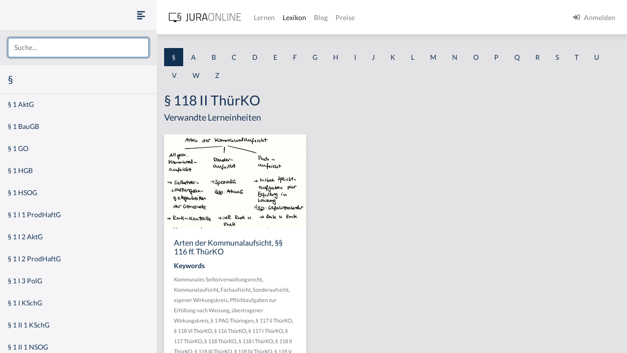

--- FILE ---
content_type: text/html
request_url: https://jura-online.de/lexikon/%C2%A7/118-ii-thurko/
body_size: 7190
content:
<!DOCTYPE html><html lang="de"><head><meta charSet="utf-8"/><meta name="viewport" content="width=device-width"/><title>Lexikon | Jura Online</title><link rel="canonical" href="https://jura-online.de/lexikon/%C2%A7/118-ii-thurko/"/><meta name="next-head-count" content="4"/><link rel="preload" href="/_next/static/css/453be498d2cee9f7.css" as="style"/><link rel="stylesheet" href="/_next/static/css/453be498d2cee9f7.css" data-n-g=""/><link rel="preload" href="/_next/static/css/b5cf2d621e67fb8b.css" as="style"/><link rel="stylesheet" href="/_next/static/css/b5cf2d621e67fb8b.css" data-n-p=""/><noscript data-n-css=""></noscript><script defer="" nomodule="" src="/_next/static/chunks/polyfills-78c92fac7aa8fdd8.js"></script><script src="/_next/static/chunks/webpack-c7ff01b93bcc2b1b.js" defer=""></script><script src="/_next/static/chunks/framework-a667dbba83e63e79.js" defer=""></script><script src="/_next/static/chunks/main-6f26a8837a0d88b3.js" defer=""></script><script src="/_next/static/chunks/pages/_app-2ecca1893c9c7f27.js" defer=""></script><script src="/_next/static/chunks/d6e1aeb5-85a0bbd4d1112fa6.js" defer=""></script><script src="/_next/static/chunks/9799-0eac5e13e4475440.js" defer=""></script><script src="/_next/static/chunks/7465-8ffeae2ba340c6a8.js" defer=""></script><script src="/_next/static/chunks/283-ab9b60472c96bbcc.js" defer=""></script><script src="/_next/static/chunks/2397-1e06e8c21b534dca.js" defer=""></script><script src="/_next/static/chunks/3240-c4c1454f5a8a4205.js" defer=""></script><script src="/_next/static/chunks/pages/lexikon/%5B...slugs%5D-bd2928ed07c3adc5.js" defer=""></script><script src="/_next/static/morphling-next-assets/_buildManifest.js" defer=""></script><script src="/_next/static/morphling-next-assets/_ssgManifest.js" defer=""></script><style id="__jsx-eb32778b47f00407">.lexikon-root{padding:1.75rem 0 4rem!important}</style></head><body><div id="__next"><div class="alert_root__fXa3_"></div><div class="Layout_root__QWve9" data-layout-expanded="true" data-layout-banner="false" data-initial-load="true"><div class="Layout_wrapper__f8Gve"><aside class="side_root__syHLm lexikon-sidebar_root__Ts62M"><div class="side_top__97vhR"><div class="lexikon-sidebar_navToggle__igkEa"><button type="button" aria-label="Seitenleiste ein- und ausblenden" data-sidebar-toggler="true" class="toggle_toggle__gIUBX"><svg aria-hidden="true" focusable="false" data-prefix="fas" data-icon="align-left" class="svg-inline--fa fa-align-left fa-w-14 fa-flip-vertical fa-lg " role="img" xmlns="http://www.w3.org/2000/svg" viewBox="0 0 448 512"><path fill="currentColor" d="M12.83 352h262.34A12.82 12.82 0 0 0 288 339.17v-38.34A12.82 12.82 0 0 0 275.17 288H12.83A12.82 12.82 0 0 0 0 300.83v38.34A12.82 12.82 0 0 0 12.83 352zm0-256h262.34A12.82 12.82 0 0 0 288 83.17V44.83A12.82 12.82 0 0 0 275.17 32H12.83A12.82 12.82 0 0 0 0 44.83v38.34A12.82 12.82 0 0 0 12.83 96zM432 160H16a16 16 0 0 0-16 16v32a16 16 0 0 0 16 16h416a16 16 0 0 0 16-16v-32a16 16 0 0 0-16-16zm0 256H16a16 16 0 0 0-16 16v32a16 16 0 0 0 16 16h416a16 16 0 0 0 16-16v-32a16 16 0 0 0-16-16z"></path></svg></button></div><div class="search-box_root__MRJwG"><div role="combobox" aria-haspopup="listbox" aria-owns="react-autowhatever-1" aria-expanded="false" class="search-box_search__n8Wci"><input autoComplete="off" aria-autocomplete="list" aria-controls="react-autowhatever-1" placeholder="Suche..." type="text" class="form-control" value=""/><div id="react-autowhatever-1" role="listbox" class="search-box_suggestions__BvWw2"></div></div></div><h3 class="p-3 m-0">§</h3></div><div class="side_main__26Dwk"></div></aside><div class="content_root__1HHr1"><div class="content_top__pZDUW"><header class="header_root__89yTx"><nav class="navbar navbar-expand-lg navbar-light"><div class="flex-row navbar-nav"><button type="button" aria-label="Seitenleiste ein- und ausblenden" data-sidebar-toggler="true" class="toggle_toggle__gIUBX"><svg aria-hidden="true" focusable="false" data-prefix="fas" data-icon="align-left" class="svg-inline--fa fa-align-left fa-w-14 fa-flip-vertical fa-lg " role="img" xmlns="http://www.w3.org/2000/svg" viewBox="0 0 448 512"><path fill="currentColor" d="M12.83 352h262.34A12.82 12.82 0 0 0 288 339.17v-38.34A12.82 12.82 0 0 0 275.17 288H12.83A12.82 12.82 0 0 0 0 300.83v38.34A12.82 12.82 0 0 0 12.83 352zm0-256h262.34A12.82 12.82 0 0 0 288 83.17V44.83A12.82 12.82 0 0 0 275.17 32H12.83A12.82 12.82 0 0 0 0 44.83v38.34A12.82 12.82 0 0 0 12.83 96zM432 160H16a16 16 0 0 0-16 16v32a16 16 0 0 0 16 16h416a16 16 0 0 0 16-16v-32a16 16 0 0 0-16-16zm0 256H16a16 16 0 0 0-16 16v32a16 16 0 0 0 16 16h416a16 16 0 0 0 16-16v-32a16 16 0 0 0-16-16z"></path></svg></button><a aria-label="Jura Online Logo" href="/" class="header_brand__j6V4p navbar-brand"><svg fill="currentColor"><use href="/shared/jo-logo-dark.svg#Ebene_1"></use></svg></a></div><button aria-controls="jo-navbar" type="button" aria-label="Toggle navigation" class="navbar-toggler collapsed"><span class="navbar-toggler-icon"></span></button><div class="header_collapse__vXTHc navbar-collapse collapse" id="jo-navbar"><div class="navbar-nav"><a class="nav-link" href="/lernen/">Lernen</a><a class="nav-link active" href="/lexikon/">Lexikon</a><a class="nav-link" href="https://jura-online.de/blog/">Blog</a><a class="nav-link" href="https://jura-online.de/preise/">Preise</a></div><div class="UserNavList_root__HrtpF ml-auto navbar-nav"><a href="https://jura-online.de/auth/login" data-rb-event-key="https://jura-online.de/auth/login" class="nav-link"><svg aria-hidden="true" focusable="false" data-prefix="fas" data-icon="sign-in-alt" class="svg-inline--fa fa-sign-in-alt fa-w-16 fa-1x mr-2" role="img" xmlns="http://www.w3.org/2000/svg" viewBox="0 0 512 512"><path fill="currentColor" d="M416 448h-84c-6.6 0-12-5.4-12-12v-40c0-6.6 5.4-12 12-12h84c17.7 0 32-14.3 32-32V160c0-17.7-14.3-32-32-32h-84c-6.6 0-12-5.4-12-12V76c0-6.6 5.4-12 12-12h84c53 0 96 43 96 96v192c0 53-43 96-96 96zm-47-201L201 79c-15-15-41-4.5-41 17v96H24c-13.3 0-24 10.7-24 24v96c0 13.3 10.7 24 24 24h136v96c0 21.5 26 32 41 17l168-168c9.3-9.4 9.3-24.6 0-34z"></path></svg><span>Anmelden</span></a></div></div></nav></header></div><div class="content_main__bzt3t"><div class="py-3 lexikon-root"><div data-limit-content="false" class="container"><div class="row"><div class="col"><div class="lexikon-nav_root__Tuxn0 mb-lg-3 nav"><a class="nav-link lexikon-nav_active__TbtRF" href="/lexikon/%C2%A7/">§</a><a class="nav-link" href="/lexikon/a/">A</a><a class="nav-link" href="/lexikon/b/">B</a><a class="nav-link" href="/lexikon/c/">C</a><a class="nav-link" href="/lexikon/d/">D</a><a class="nav-link" href="/lexikon/e/">E</a><a class="nav-link" href="/lexikon/f/">F</a><a class="nav-link" href="/lexikon/g/">G</a><a class="nav-link" href="/lexikon/h/">H</a><a class="nav-link" href="/lexikon/i/">I</a><a class="nav-link" href="/lexikon/j/">J</a><a class="nav-link" href="/lexikon/k/">K</a><a class="nav-link" href="/lexikon/l/">L</a><a class="nav-link" href="/lexikon/m/">M</a><a class="nav-link" href="/lexikon/n/">N</a><a class="nav-link" href="/lexikon/o/">O</a><a class="nav-link" href="/lexikon/p/">P</a><a class="nav-link" href="/lexikon/q/">Q</a><a class="nav-link" href="/lexikon/r/">R</a><a class="nav-link" href="/lexikon/s/">S</a><a class="nav-link" href="/lexikon/t/">T</a><a class="nav-link" href="/lexikon/u/">U</a><a class="nav-link" href="/lexikon/v/">V</a><a class="nav-link" href="/lexikon/w/">W</a><a class="nav-link" href="/lexikon/z/">Z</a></div></div></div><div class="row"><div class="col-12"><h1>§ 118 II ThürKO</h1></div><div class="col-12"><h4 class="jsx-eb32778b47f00407">Verwandte Lerneinheiten</h4></div></div><div class="learn-units row row-cols-xl-3 row-cols-sm-2 row-cols-1"><div class="my-2 my-md-3 col"><div class="box_box__KqAod learn-unit_root__mSOeF card"><img class="card-img-top" src="https://media-cf.jura-online.de/media/image/00015181_6xjRY73GOJYECUojZ-JTZLyplBORhhgFfc50OiGm647mg-W_QHAAltA1ble9GMFj.jpg"/><div class="card-body"><div class="card-title h5">Arten der Kommunalaufsicht, §§ 116 ff. ThürKO</div><div class="card-text"><div class="learn-unit_keywords__2a1bH"><h6>Keywords</h6><div><small><a class="text-muted" href="/lexikon/k/kommunales-selbstverwaltungsrecht/">Kommunales Selbstverwaltungsrecht</a>, </small><small><a class="text-muted" href="/lexikon/k/kommunalaufsicht/">Kommunalaufsicht</a>, </small><small><a class="text-muted" href="/lexikon/f/fachaufsicht/">Fachaufsicht</a>, </small><small><a class="text-muted" href="/lexikon/s/sonderaufsicht/">Sonderaufsicht</a>, </small><small><a class="text-muted" href="/lexikon/e/eigener-wirkungskreis/">eigener Wirkungskreis</a>, </small><small><a class="text-muted" href="/lexikon/p/pflichtaufgaben-zur-erfullung-nach-weisung/">Pflichtaufgaben zur Erfüllung nach Weisung</a>, </small><small><a class="text-muted" href="/lexikon/%C3%BC/ubertragener-wirkungskreis/">übertragener Wirkungskreis</a>, </small><small><a class="text-muted" href="/lexikon/%C2%A7/1-pag-thuringen/">§ 1 PAG Thüringen</a>, </small><small><a class="text-muted" href="/lexikon/%C2%A7/117-ii-thurko/">§ 117 II ThürKO</a>, </small><small><a class="text-muted" href="/lexikon/%C2%A7/118-vi-thurko/">§ 118 VI ThürKO</a>, </small><small><a class="text-muted" href="/lexikon/%C2%A7/116-thurko/">§ 116 ThürKO</a>, </small><small><a class="text-muted" href="/lexikon/%C2%A7/117-i-thurko/">§ 117 I ThürKO</a>, </small><small><a class="text-muted" href="/lexikon/%C2%A7/117-thurko/">§ 117 ThürKO</a>, </small><small><a class="text-muted" href="/lexikon/%C2%A7/118-thurko/">§ 118 ThürKO</a>, </small><small><a class="text-muted" href="/lexikon/%C2%A7/118-i-thurko/">§ 118 I ThürKO</a>, </small><small><a class="text-muted" href="/lexikon/%C2%A7/118-ii-thurko/">§ 118 II ThürKO</a>, </small><small><a class="text-muted" href="/lexikon/%C2%A7/118-iii-thurko/">§ 118 III ThürKO</a>, </small><small><a class="text-muted" href="/lexikon/%C2%A7/118-iv-thurko/">§ 118 IV ThürKO</a>, </small><small><a class="text-muted" href="/lexikon/%C2%A7/118-v-thurko/">§ 118 V ThürKO</a></small></div></div></div></div><div class="box_footer__Dq9_3 box_btn__pc6cm card-footer"><div role="group" class="w-100 btn-group"><button type="button" class="btn btn-info"><svg aria-hidden="true" focusable="false" data-prefix="fas" data-icon="file-alt" class="svg-inline--fa fa-file-alt fa-w-12 fa-1x " role="img" xmlns="http://www.w3.org/2000/svg" viewBox="0 0 384 512"><path fill="currentColor" d="M224 136V0H24C10.7 0 0 10.7 0 24v464c0 13.3 10.7 24 24 24h336c13.3 0 24-10.7 24-24V160H248c-13.2 0-24-10.8-24-24zm64 236c0 6.6-5.4 12-12 12H108c-6.6 0-12-5.4-12-12v-8c0-6.6 5.4-12 12-12h168c6.6 0 12 5.4 12 12v8zm0-64c0 6.6-5.4 12-12 12H108c-6.6 0-12-5.4-12-12v-8c0-6.6 5.4-12 12-12h168c6.6 0 12 5.4 12 12v8zm0-72v8c0 6.6-5.4 12-12 12H108c-6.6 0-12-5.4-12-12v-8c0-6.6 5.4-12 12-12h168c6.6 0 12 5.4 12 12zm96-114.1v6.1H256V0h6.1c6.4 0 12.5 2.5 17 7l97.9 98c4.5 4.5 7 10.6 7 16.9z"></path></svg></button><button type="button" class="btn btn-info"><svg aria-hidden="true" focusable="false" data-prefix="fas" data-icon="image" class="svg-inline--fa fa-image fa-w-16 fa-1x " role="img" xmlns="http://www.w3.org/2000/svg" viewBox="0 0 512 512"><path fill="currentColor" d="M464 448H48c-26.51 0-48-21.49-48-48V112c0-26.51 21.49-48 48-48h416c26.51 0 48 21.49 48 48v288c0 26.51-21.49 48-48 48zM112 120c-30.928 0-56 25.072-56 56s25.072 56 56 56 56-25.072 56-56-25.072-56-56-56zM64 384h384V272l-87.515-87.515c-4.686-4.686-12.284-4.686-16.971 0L208 320l-55.515-55.515c-4.686-4.686-12.284-4.686-16.971 0L64 336v48z"></path></svg></button><a href="/lernen/arten-der-kommunalaufsicht-116-ff-thuerko/3917/excursus/" title="Zur Lerneinheit Arten der Kommunalaufsicht, §§ 116 ff. ThürKO" class="btn btn-info"><svg aria-hidden="true" focusable="false" data-prefix="fas" data-icon="link" class="svg-inline--fa fa-link fa-w-16 fa-1x " role="img" xmlns="http://www.w3.org/2000/svg" viewBox="0 0 512 512"><path fill="currentColor" d="M326.612 185.391c59.747 59.809 58.927 155.698.36 214.59-.11.12-.24.25-.36.37l-67.2 67.2c-59.27 59.27-155.699 59.262-214.96 0-59.27-59.26-59.27-155.7 0-214.96l37.106-37.106c9.84-9.84 26.786-3.3 27.294 10.606.648 17.722 3.826 35.527 9.69 52.721 1.986 5.822.567 12.262-3.783 16.612l-13.087 13.087c-28.026 28.026-28.905 73.66-1.155 101.96 28.024 28.579 74.086 28.749 102.325.51l67.2-67.19c28.191-28.191 28.073-73.757 0-101.83-3.701-3.694-7.429-6.564-10.341-8.569a16.037 16.037 0 0 1-6.947-12.606c-.396-10.567 3.348-21.456 11.698-29.806l21.054-21.055c5.521-5.521 14.182-6.199 20.584-1.731a152.482 152.482 0 0 1 20.522 17.197zM467.547 44.449c-59.261-59.262-155.69-59.27-214.96 0l-67.2 67.2c-.12.12-.25.25-.36.37-58.566 58.892-59.387 154.781.36 214.59a152.454 152.454 0 0 0 20.521 17.196c6.402 4.468 15.064 3.789 20.584-1.731l21.054-21.055c8.35-8.35 12.094-19.239 11.698-29.806a16.037 16.037 0 0 0-6.947-12.606c-2.912-2.005-6.64-4.875-10.341-8.569-28.073-28.073-28.191-73.639 0-101.83l67.2-67.19c28.239-28.239 74.3-28.069 102.325.51 27.75 28.3 26.872 73.934-1.155 101.96l-13.087 13.087c-4.35 4.35-5.769 10.79-3.783 16.612 5.864 17.194 9.042 34.999 9.69 52.721.509 13.906 17.454 20.446 27.294 10.606l37.106-37.106c59.271-59.259 59.271-155.699.001-214.959z"></path></svg></a></div></div></div></div></div><footer class="footer_root__oTo_0"><ul><li><a class="px-3 py-2" href="https://jura-online.de/impressum">Impressum</a></li><li><a class="px-3 py-2" href="https://jura-online.de/faq">FAQ</a></li><li><a class="px-3 py-2" href="https://jura-online.de/datenschutz">Datenschutz</a></li><li><a class="px-3 py-2" href="https://jura-online.de/agb">AGB</a></li><li><a class="px-3 py-2" href="https://jura-online.de/vertraege-kuendigen">Paket kündigen</a></li></ul></footer></div></div></div></div></div></div></div><script id="__NEXT_DATA__" type="application/json">{"props":{"pageProps":{"slug":null,"initialState":{"lexikon":{"letters":["§","a","b","c","d","e","f","g","h","i","j","k","l","m","n","o","p","q","r","s","t","u","v","w","z"],"keyword":{"id":6460,"content":"§ 118 II ThürKO","created":"2017-04-11T13:33:59.000Z","description":null,"slug":"118-ii-thurko","title":null,"source":null,"learn_units":[{"author_name":"Sören A. Croll","created":"2017-04-10T14:57:47.000Z","description":"\u003ch2 class=\"p1\"\u003e\u0026Uuml;berblick - Arten der Kommunalaufsicht\u003c/h2\u003e\r\n\u003cp class=\"p1\"\u003eBei der Kommunalaufsicht kann zwischen drei Arten differenziert werden: die allgemeine Kommunalaufsicht, die Sonderaufsicht und die Fachaufsicht.\u003c/p\u003e\r\n\u003ch3 class=\"p1\"\u003eI. Allgemeine Kommunalaufsicht, \u0026sect;\u0026sect; 116 ff.\u0026nbsp;Th\u0026uuml;rKO\u003c/h3\u003e\r\n\u003cp class=\"p1\"\u003eDie allgemeine Kommunalaufsicht ist in \u0026sect;\u0026sect; 116 ff. Th\u0026uuml;rKO\u0026nbsp;geregelt und betrifft Selbstverwaltungsangelegenheiten der Gemeinde, \u0026sect; 117 I Th\u0026uuml;rKO. Man spricht von der allgemeinen Kommunalaufsicht, wenn es darum geht, dass die Aufsichtsbeh\u0026ouml;rden Gemeinden im Bereich der kommunalen Selbstverwaltungsangelegenheiten \u0026uuml;berwachen. Beispiel1: Gemeinde G betreibt ein Theater, dies betrifft dann die Kulturhoheit. Wird dies \u0026uuml;berwacht, spricht man von der allgemeinen Kommunalaufsicht. Au\u0026szlig;erdem erfolgt in diesem Bereich der Selbstverwaltungsangelegenheiten nur eine Rechtm\u0026auml;\u0026szlig;igkeitskontrolle, \u0026sect; 117 I Th\u0026uuml;rKO\u0026nbsp;und zust\u0026auml;ndig sind hierf\u0026uuml;r die allgemeinen Aufsichtsbeh\u0026ouml;rden, \u0026sect; 118 I-III Th\u0026uuml;rKO.\u003c/p\u003e\r\n\u003ch3 class=\"p1\"\u003eII. Sonderaufsicht\u003c/h3\u003e\r\n\u003cp class=\"p1\"\u003eDie Sonderaufsicht betrifft spezielle Bereiche, die dann in Spezialgesetzen geregelt sind. Beispiel: AtomG. In der Regel ist in diesen Spezialgesetzen vorgesehen, dass die Sonderaufsichten die Rechtm\u0026auml;\u0026szlig;igkeit und die Zweckm\u0026auml;\u0026szlig;igkeit pr\u0026uuml;fen d\u0026uuml;rfen. Dies geschieht dann durch die Sonderaufsichtsbeh\u0026ouml;rden. Diese sind ebenfalls in den Spezialgesetzen zu finden.\u003c/p\u003e\r\n\u003ch3 class=\"p1\"\u003eIII. Fachaufsicht, \u0026sect;\u0026sect;\u0026nbsp;116 ff. Th\u0026uuml;rKO\u003c/h3\u003e\r\n\u003cp class=\"p1\"\u003eFachaufsicht betrifft speziell den \u0026uuml;bertragenen Wirkungskreis, insbesondere die Pflichtaufgaben zur Erf\u0026uuml;llung in Weisung, \u0026sect; 117 II Th\u0026uuml;rKO.\u0026nbsp;D.h. Gemeinden k\u0026ouml;nnen grunds\u0026auml;tzlich in Selbstverwaltungsangelegenheiten t\u0026auml;tig werden, es gibt aber auch Dinge, die sie f\u0026uuml;r das Land bzw. den Bund erledigen und damit nicht nur im eigenen Wirkungskreis t\u0026auml;tig werden, sondern bestimmte Aufgaben \u0026uuml;bertragen bekommen haben. Beispiel: Gefahrenabwehr. Die Gefahrenabwehr ist eigentlich Landesaufgabe, die von den Gemeinden nach Weisung ausgef\u0026uuml;hrt wird. Hier \u0026uuml;berpr\u0026uuml;ft die Aufsichtsbeh\u0026ouml;rde die Rechtm\u0026auml;\u0026szlig;igkeit und Zweckm\u0026auml;\u0026szlig;igkeit. Insbesondere hat sie auch ein Weisungsrecht. Dies passiert dann durch die geregelten Fachaufsichtsbeh\u0026ouml;rden, \u0026sect; 118 IV-VI Th\u0026uuml;rKO. Diese k\u0026ouml;nnen den Gemeinden vorschreiben, wie sie die Gefahrenabwehr auszuf\u0026uuml;hren haben.\u003c/p\u003e\r\n\u003cp class=\"p2\"\u003e\u0026nbsp;\u003c/p\u003e\r\n\u003cp class=\"p2\"\u003e\u0026nbsp;\u003c/p\u003e","id":3917,"title":"Arten der Kommunalaufsicht, §§ 116 ff. ThürKO","seo_keywords":"","solution_file":null,"facts_file":null,"slug":"arten-der-kommunalaufsicht-116-ff-thuerko","type":"LESSON","canonical":"/lernen/arten-der-kommunalaufsicht-170-ff-nkomvg/3820/excursus/","hierarchy_element":{"id":3919,"code":"002-009-IV","sort_code":"002-009-004","list_item":"IV","depth":3,"learn_unit_id":3917,"title":null},"image":[{"learn_unit_id":3917,"image_id":2741,"file_id":15174,"type":1,"file_name":"00015174_uP9eEqDkjQzV-vIwxyzRel5_FxH6fZgFMpNrtP2NUX9zq8FKaJM2W9dTmIrehAS-.png"},{"learn_unit_id":3917,"image_id":2741,"file_id":15181,"type":2,"file_name":"00015181_6xjRY73GOJYECUojZ-JTZLyplBORhhgFfc50OiGm647mg-W_QHAAltA1ble9GMFj.jpg"},{"learn_unit_id":3917,"image_id":2741,"file_id":15187,"type":3,"file_name":"00015187_mL-T7WMER3H55YCQF6TIlZC5NpyIrPldpJWcEKWcf6DTpaGmVCvoq5rDTEw7_zoE.jpg"}],"videos":[{"id":3297,"files":[{"video_id":3297,"learn_unit_id":3917,"file_id":15168,"type":0,"file_name":"00015168_-cRs655fOVb0qlTnnQ5HXsNdBPXJA1asb4GYEEugWTsPADKFlvkSG9rRVPMTROln.mp4"},{"video_id":3297,"learn_unit_id":3917,"file_id":15194,"type":4,"file_name":"00015194_wuUF8xPFhE_1MqLGCgDG8Go81vFZ7xFiO6hsSZ6fYPchO2ZlK_y_0xzBbUFyJlmN.webm"},{"video_id":3297,"learn_unit_id":3917,"file_id":15195,"type":5,"file_name":"00015195_3yOCqpq8UCLL37xKoKfhJjfpusbLu3C9U7Tn_l0txOB48RCHDkvjfcRJFz34aJJ8.mp4"}],"annotations":[{"id":57262,"end_sec":50,"start_sec":7,"video_note":null,"law_text":{"id":null,"code_id":null,"paragraph":null,"text":null,"law_code":{"id":null,"code_string":null,"name":null}}},{"id":57266,"end_sec":68,"start_sec":51,"video_note":null,"law_text":{"id":null,"code_id":null,"paragraph":null,"text":null,"law_code":{"id":null,"code_string":null,"name":null}}},{"id":57271,"end_sec":93,"start_sec":81,"video_note":null,"law_text":{"id":null,"code_id":null,"paragraph":null,"text":null,"law_code":{"id":null,"code_string":null,"name":null}}},{"id":57274,"end_sec":104,"start_sec":94,"video_note":null,"law_text":{"id":null,"code_id":null,"paragraph":null,"text":null,"law_code":{"id":null,"code_string":null,"name":null}}},{"id":57277,"end_sec":120,"start_sec":104,"video_note":null,"law_text":{"id":null,"code_id":null,"paragraph":null,"text":null,"law_code":{"id":null,"code_string":null,"name":null}}},{"id":57279,"end_sec":141,"start_sec":121,"video_note":null,"law_text":{"id":null,"code_id":null,"paragraph":null,"text":null,"law_code":{"id":null,"code_string":null,"name":null}}},{"id":57281,"end_sec":171,"start_sec":162,"video_note":null,"law_text":{"id":null,"code_id":null,"paragraph":null,"text":null,"law_code":{"id":null,"code_string":null,"name":null}}},{"id":57283,"end_sec":226,"start_sec":210,"video_note":null,"law_text":{"id":null,"code_id":null,"paragraph":null,"text":null,"law_code":{"id":null,"code_string":null,"name":null}}},{"id":57312,"end_sec":null,"start_sec":17.35257,"video_note":null,"law_text":{"id":106005,"code_id":7268,"paragraph":"§ 116","text":"Die Aufsichtsbehörden sollen die Gemeinden und Landkreise bei der Erfüllung ihrer Aufgaben beraten, fördern und unterstützen, ihre Rechte schützen und sie in ihrer Entschlusskraft und Selbstverwaltung stärken.","law_code":{"id":7268,"code_string":"ThurKO","name":"ThurKO"}}},{"id":57313,"end_sec":null,"start_sec":32.43035,"video_note":null,"law_text":{"id":106006,"code_id":7268,"paragraph":"§ 117","text":"(1) In den Angelegenheiten des eigenen Wirkungskreises (§§ 2, 87) beschränkt sich die staatliche Aufsicht darauf, die Erfüllung der gesetzlich festgelegten und übernommenen öffentlich-rechtlichen Aufgaben und Verpflichtungen und die Gesetzmäßigkeit der Verwaltungstätigkeit im staatlichen Interesse zu überwachen (Rechtsaufsicht).\r\n\u003cbr\u003e \u003cbr\u003e\r\n(2) In den Angelegenheiten des übertragenen Wirkungskreises (§§ 3, 88) erstreckt sich die staatliche Aufsicht über die Rechtsaufsicht hinaus auch auf die Handhabung des Verwaltungsermessens (Fachaufsicht).","law_code":{"id":7268,"code_string":"ThurKO","name":"ThurKO"}}},{"id":57314,"end_sec":null,"start_sec":89.00383,"video_note":null,"law_text":{"id":106006,"code_id":7268,"paragraph":"§ 117","text":"(1) In den Angelegenheiten des eigenen Wirkungskreises (§§ 2, 87) beschränkt sich die staatliche Aufsicht darauf, die Erfüllung der gesetzlich festgelegten und übernommenen öffentlich-rechtlichen Aufgaben und Verpflichtungen und die Gesetzmäßigkeit der Verwaltungstätigkeit im staatlichen Interesse zu überwachen (Rechtsaufsicht).\r\n\u003cbr\u003e \u003cbr\u003e\r\n(2) In den Angelegenheiten des übertragenen Wirkungskreises (§§ 3, 88) erstreckt sich die staatliche Aufsicht über die Rechtsaufsicht hinaus auch auf die Handhabung des Verwaltungsermessens (Fachaufsicht).","law_code":{"id":7268,"code_string":"ThurKO","name":"ThurKO"}}},{"id":57315,"end_sec":null,"start_sec":100.71997,"video_note":null,"law_text":{"id":106007,"code_id":7268,"paragraph":"§ 118","text":"(1) Rechtsaufsichtsbehörde für die kreisangehörigen Gemeinden, Verwaltungsgemeinschaften und Zweckverbände ist das Landratsamt als untere staatliche Verwaltungsbehörde. Sofern der Landkreis in einer Angelegenheit als Gebietskörperschaft beteiligt ist, tritt an die Stelle des Landratsamts als Rechtsaufsichtsbehörde das Landesverwaltungsamt.\r\n\u003cbr\u003e \u003cbr\u003e\r\n(2) Rechtsaufsichtsbehörde für die kreisfreien Städte und die Landkreise ist das Landesverwaltungsamt; dieses ist obere Rechtsaufsichtsbehörde für die kreisangehörigen Gemeinden, Verwaltungsgemeinschaften und Zweckverbände.\r\n\u003cbr\u003e \u003cbr\u003e\r\n(3) Das für das Kommunalrecht zuständige Ministerium ist oberste Rechtsaufsichtsbehörde.\r\n\u003cbr\u003e \u003cbr\u003e\r\n(4) Das Landratsamt als untere staatliche Verwaltungsbehörde ist Fachaufsichtsbehörde für die kreisangehörigen Gemeinden, Verwaltungsgemeinschaften und Zweckverbände, soweit durch Gesetz oder durch Rechtsverordnung der Landesregierung eine Fachaufsichtsbehörde nicht bestimmt ist.\r\n\u003cbr\u003e \u003cbr\u003e\r\n(5) Das Landesverwaltungsamt ist Fachaufsichtsbehörde für die kreisfreien Städte und die Landkreise, soweit durch Gesetz oder durch Rechtsverordnung der Landesregierung eine Fachaufsichtsbehörde nicht bestimmt ist. Es ist obere Fachaufsichtsbehörde für die kreisangehörigen Gemeinden, Verwaltungsgemeinschaften und Zweckverbände, soweit durch Gesetz oder durch Rechtsverordnung der Landesregierung eine obere Fachaufsichtsbehörde nicht bestimmt ist.\r\n\u003cbr\u003e \u003cbr\u003e\r\n(6) Soweit Große kreisangehörige Städte Aufgaben wahrnehmen, die ihnen nach § 6 Abs. 4 übertragen sind, richtet sich die Fachaufsicht nach den für kreisfreie Städte geltenden Vorschriften.","law_code":{"id":7268,"code_string":"ThurKO","name":"ThurKO"}}},{"id":57316,"end_sec":null,"start_sec":171.56939,"video_note":null,"law_text":{"id":106006,"code_id":7268,"paragraph":"§ 117","text":"(1) In den Angelegenheiten des eigenen Wirkungskreises (§§ 2, 87) beschränkt sich die staatliche Aufsicht darauf, die Erfüllung der gesetzlich festgelegten und übernommenen öffentlich-rechtlichen Aufgaben und Verpflichtungen und die Gesetzmäßigkeit der Verwaltungstätigkeit im staatlichen Interesse zu überwachen (Rechtsaufsicht).\r\n\u003cbr\u003e \u003cbr\u003e\r\n(2) In den Angelegenheiten des übertragenen Wirkungskreises (§§ 3, 88) erstreckt sich die staatliche Aufsicht über die Rechtsaufsicht hinaus auch auf die Handhabung des Verwaltungsermessens (Fachaufsicht).","law_code":{"id":7268,"code_string":"ThurKO","name":"ThurKO"}}},{"id":57317,"end_sec":null,"start_sec":231.4902,"video_note":null,"law_text":{"id":106007,"code_id":7268,"paragraph":"§ 118","text":"(1) Rechtsaufsichtsbehörde für die kreisangehörigen Gemeinden, Verwaltungsgemeinschaften und Zweckverbände ist das Landratsamt als untere staatliche Verwaltungsbehörde. Sofern der Landkreis in einer Angelegenheit als Gebietskörperschaft beteiligt ist, tritt an die Stelle des Landratsamts als Rechtsaufsichtsbehörde das Landesverwaltungsamt.\r\n\u003cbr\u003e \u003cbr\u003e\r\n(2) Rechtsaufsichtsbehörde für die kreisfreien Städte und die Landkreise ist das Landesverwaltungsamt; dieses ist obere Rechtsaufsichtsbehörde für die kreisangehörigen Gemeinden, Verwaltungsgemeinschaften und Zweckverbände.\r\n\u003cbr\u003e \u003cbr\u003e\r\n(3) Das für das Kommunalrecht zuständige Ministerium ist oberste Rechtsaufsichtsbehörde.\r\n\u003cbr\u003e \u003cbr\u003e\r\n(4) Das Landratsamt als untere staatliche Verwaltungsbehörde ist Fachaufsichtsbehörde für die kreisangehörigen Gemeinden, Verwaltungsgemeinschaften und Zweckverbände, soweit durch Gesetz oder durch Rechtsverordnung der Landesregierung eine Fachaufsichtsbehörde nicht bestimmt ist.\r\n\u003cbr\u003e \u003cbr\u003e\r\n(5) Das Landesverwaltungsamt ist Fachaufsichtsbehörde für die kreisfreien Städte und die Landkreise, soweit durch Gesetz oder durch Rechtsverordnung der Landesregierung eine Fachaufsichtsbehörde nicht bestimmt ist. Es ist obere Fachaufsichtsbehörde für die kreisangehörigen Gemeinden, Verwaltungsgemeinschaften und Zweckverbände, soweit durch Gesetz oder durch Rechtsverordnung der Landesregierung eine obere Fachaufsichtsbehörde nicht bestimmt ist.\r\n\u003cbr\u003e \u003cbr\u003e\r\n(6) Soweit Große kreisangehörige Städte Aufgaben wahrnehmen, die ihnen nach § 6 Abs. 4 übertragen sind, richtet sich die Fachaufsicht nach den für kreisfreie Städte geltenden Vorschriften.","law_code":{"id":7268,"code_string":"ThurKO","name":"ThurKO"}}}]}],"keywords":[{"id":6289,"content":"Kommunales Selbstverwaltungsrecht","created":"2017-03-30T17:49:25.000Z","description":null,"slug":"kommunales-selbstverwaltungsrecht","title":null,"source":null,"learn_unit_id":3917},{"id":6288,"content":"Kommunalaufsicht","created":"2017-03-30T17:49:25.000Z","description":null,"slug":"kommunalaufsicht","title":null,"source":null,"learn_unit_id":3917},{"id":6291,"content":"Fachaufsicht","created":"2017-03-30T17:49:26.000Z","description":null,"slug":"fachaufsicht","title":null,"source":null,"learn_unit_id":3917},{"id":6290,"content":"Sonderaufsicht","created":"2017-03-30T17:49:25.000Z","description":null,"slug":"sonderaufsicht","title":null,"source":null,"learn_unit_id":3917},{"id":6293,"content":"eigener Wirkungskreis","created":"2017-03-30T17:49:26.000Z","description":null,"slug":"eigener-wirkungskreis","title":null,"source":null,"learn_unit_id":3917},{"id":6292,"content":"Pflichtaufgaben zur Erfüllung nach Weisung","created":"2017-03-30T17:49:26.000Z","description":null,"slug":"pflichtaufgaben-zur-erfullung-nach-weisung","title":null,"source":null,"learn_unit_id":3917},{"id":6294,"content":"übertragener Wirkungskreis","created":"2017-03-30T17:49:26.000Z","description":null,"slug":"ubertragener-wirkungskreis","title":null,"source":null,"learn_unit_id":3917},{"id":6466,"content":"§ 1 PAG Thüringen","created":"2017-04-11T13:33:59.000Z","description":null,"slug":"1-pag-thuringen","title":null,"source":null,"learn_unit_id":3917},{"id":6465,"content":"§ 117 II ThürKO","created":"2017-04-11T13:33:59.000Z","description":null,"slug":"117-ii-thurko","title":null,"source":null,"learn_unit_id":3917},{"id":6464,"content":"§ 118 VI ThürKO","created":"2017-04-11T13:33:59.000Z","description":null,"slug":"118-vi-thurko","title":null,"source":null,"learn_unit_id":3917},{"id":6455,"content":"§ 116 ThürKO","created":"2017-04-11T13:33:59.000Z","description":null,"slug":"116-thurko","title":null,"source":null,"learn_unit_id":3917},{"id":6456,"content":"§ 117 I ThürKO","created":"2017-04-11T13:33:59.000Z","description":null,"slug":"117-i-thurko","title":null,"source":null,"learn_unit_id":3917},{"id":6457,"content":"§ 117 ThürKO","created":"2017-04-11T13:33:59.000Z","description":null,"slug":"117-thurko","title":null,"source":null,"learn_unit_id":3917},{"id":6458,"content":"§ 118 ThürKO","created":"2017-04-11T13:33:59.000Z","description":null,"slug":"118-thurko","title":null,"source":null,"learn_unit_id":3917},{"id":6459,"content":"§ 118 I ThürKO","created":"2017-04-11T13:33:59.000Z","description":null,"slug":"118-i-thurko","title":null,"source":null,"learn_unit_id":3917},{"id":6460,"content":"§ 118 II ThürKO","created":"2017-04-11T13:33:59.000Z","description":null,"slug":"118-ii-thurko","title":null,"source":null,"learn_unit_id":3917},{"id":6461,"content":"§ 118 III ThürKO","created":"2017-04-11T13:33:59.000Z","description":null,"slug":"118-iii-thurko","title":null,"source":null,"learn_unit_id":3917},{"id":6462,"content":"§ 118 IV ThürKO","created":"2017-04-11T13:33:59.000Z","description":null,"slug":"118-iv-thurko","title":null,"source":null,"learn_unit_id":3917},{"id":6463,"content":"§ 118 V ThürKO","created":"2017-04-11T13:33:59.000Z","description":null,"slug":"118-v-thurko","title":null,"source":null,"learn_unit_id":3917}],"parents":[{"parent_id":12,"depth":1,"title":"Öffentliches Recht"},{"parent_id":3831,"depth":2,"title":"Kommunalrecht"},{"parent_id":3919,"depth":3,"title":"Arten der Kommunalaufsicht, §§ 116 ff. ThürKO"}],"related_learn_units":[]}],"letter":"§"}}}},"__N_SSG":true},"page":"/lexikon/[...slugs]","query":{"slugs":["§","118-ii-thurko"]},"buildId":"morphling-next-assets","isFallback":false,"gsp":true,"scriptLoader":[]}</script></body></html>

--- FILE ---
content_type: text/javascript
request_url: https://jura-online.de/_next/static/chunks/d6e1aeb5-85a0bbd4d1112fa6.js
body_size: 127585
content:
"use strict";(self.webpackChunk_N_E=self.webpackChunk_N_E||[]).push([[2544],{85215:function(e,t,i){for(var n,r,s,a,o,l,u,d,c,h,p,f=i(58908),m=i.n(f),g=i(89144),_=i.n(g),v=i(87462),y=i(97326),T=i(94578),b=i(75974),S=i.n(b),k=i(27537),C=i.n(k),E=i(9603),w=i.n(E),I=i(13407),x=i.n(I),P=i(98852),L=i(60136),A=i(80779),O=i(9323),D=i(92260),M=i(8485),R=i(40973),U=i(84221),B=i.n(U),N=i(68925),F=i(86185),j=i(60562),H=i(51489),q="7.15.4",V={},W=function(e,t){return V[e]=V[e]||[],t&&(V[e]=V[e].concat(t)),V[e]},z=function(e,t){var i=W(e).indexOf(t);return!(i<=-1)&&(V[e]=V[e].slice(),V[e].splice(i,1),!0)},G={prefixed:!0},K=[["requestFullscreen","exitFullscreen","fullscreenElement","fullscreenEnabled","fullscreenchange","fullscreenerror","fullscreen"],["webkitRequestFullscreen","webkitExitFullscreen","webkitFullscreenElement","webkitFullscreenEnabled","webkitfullscreenchange","webkitfullscreenerror","-webkit-full-screen"],["mozRequestFullScreen","mozCancelFullScreen","mozFullScreenElement","mozFullScreenEnabled","mozfullscreenchange","mozfullscreenerror","-moz-full-screen"],["msRequestFullscreen","msExitFullscreen","msFullscreenElement","msFullscreenEnabled","MSFullscreenChange","MSFullscreenError","-ms-fullscreen"]],Z=K[0],Q=0;Q<K.length;Q++)if(K[Q][1]in _()){o=K[Q];break}if(o){for(var X=0;X<o.length;X++)G[Z[X]]=o[X];G.prefixed=o[0]!==Z[0]}var Y=[],$=function e(t){var i,n="info",r=function(){for(var e=arguments.length,t=Array(e),r=0;r<e;r++)t[r]=arguments[r];i("log",n,t)};return i=function(e,i,n){var s=r.levels[i],a=RegExp("^("+s+")$");if("log"!==e&&n.unshift(e.toUpperCase()+":"),n.unshift(t+":"),Y){Y.push([].concat(n));var o=Y.length-1e3;Y.splice(0,o>0?o:0)}if(m().console){var l=m().console[e];l||"debug"!==e||(l=m().console.info||m().console.log),l&&s&&a.test(e)&&l[Array.isArray(n)?"apply":"call"](m().console,n)}},r.createLogger=function(i){return e(t+": "+i)},r.levels={all:"debug|log|warn|error",off:"",debug:"debug|log|warn|error",info:"log|warn|error",warn:"warn|error",error:"error",DEFAULT:n},r.level=function(e){if("string"==typeof e){if(!r.levels.hasOwnProperty(e))throw Error('"'+e+'" in not a valid log level');n=e}return n},r.history=function(){return Y?[].concat(Y):[]},r.history.filter=function(e){return(Y||[]).filter(function(t){return RegExp(".*"+e+".*").test(t[0])})},r.history.clear=function(){Y&&(Y.length=0)},r.history.disable=function(){null!==Y&&(Y.length=0,Y=null)},r.history.enable=function(){null===Y&&(Y=[])},r.error=function(){for(var e=arguments.length,t=Array(e),r=0;r<e;r++)t[r]=arguments[r];return i("error",n,t)},r.warn=function(){for(var e=arguments.length,t=Array(e),r=0;r<e;r++)t[r]=arguments[r];return i("warn",n,t)},r.debug=function(){for(var e=arguments.length,t=Array(e),r=0;r<e;r++)t[r]=arguments[r];return i("debug",n,t)},r}("VIDEOJS"),J=$.createLogger,ee=Object.prototype.toString,et=function(e){return er(e)?Object.keys(e):[]};function ei(e,t){et(e).forEach(function(i){return t(e[i],i)})}function en(e){for(var t=arguments.length,i=Array(t>1?t-1:0),n=1;n<t;n++)i[n-1]=arguments[n];return Object.assign?v.Z.apply(void 0,[e].concat(i)):(i.forEach(function(t){t&&ei(t,function(t,i){e[i]=t})}),e)}function er(e){return!!e&&"object"==typeof e}function es(e){return er(e)&&"[object Object]"===ee.call(e)&&e.constructor===Object}function ea(e,t){if(!e||!t)return"";if("function"==typeof m().getComputedStyle){var i;try{i=m().getComputedStyle(e)}catch(e){return""}return i?i.getPropertyValue(t)||i[t]:""}return""}var eo=m().navigator&&m().navigator.userAgent||"",el=/AppleWebKit\/([\d.]+)/i.exec(eo),eu=el?parseFloat(el.pop()):null,ed=/iPod/i.test(eo),ec=(n=eo.match(/OS (\d+)_/i))&&n[1]?n[1]:null,eh=/Android/i.test(eo),ep=function(){var e=eo.match(/Android (\d+)(?:\.(\d+))?(?:\.(\d+))*/i);if(!e)return null;var t=e[1]&&parseFloat(e[1]),i=e[2]&&parseFloat(e[2]);return t&&i?parseFloat(e[1]+"."+e[2]):t||null}(),ef=eh&&ep<5&&eu<537,em=/Firefox/i.test(eo),eg=/Edg/i.test(eo),e_=!eg&&(/Chrome/i.test(eo)||/CriOS/i.test(eo)),ev=(r=eo.match(/(Chrome|CriOS)\/(\d+)/))&&r[2]?parseFloat(r[2]):null,ey=(!(a=(s=/MSIE\s(\d+)\.\d/.exec(eo))&&parseFloat(s[1]))&&/Trident\/7.0/i.test(eo)&&/rv:11.0/.test(eo)&&(a=11),a),eT=/Safari/i.test(eo)&&!e_&&!eh&&!eg,eb=/Windows/i.test(eo),eS=!!(eL()&&("ontouchstart"in m()||m().navigator.maxTouchPoints||m().DocumentTouch&&m().document instanceof m().DocumentTouch)),ek=/iPad/i.test(eo)||eT&&eS&&!/iPhone/i.test(eo),eC=/iPhone/i.test(eo)&&!ek,eE=eC||ek||ed,ew=(eT||eE)&&!e_,eI=Object.freeze({__proto__:null,IS_IPOD:ed,IOS_VERSION:ec,IS_ANDROID:eh,ANDROID_VERSION:ep,IS_NATIVE_ANDROID:ef,IS_FIREFOX:em,IS_EDGE:eg,IS_CHROME:e_,CHROME_VERSION:ev,IE_VERSION:ey,IS_SAFARI:eT,IS_WINDOWS:eb,TOUCH_ENABLED:eS,IS_IPAD:ek,IS_IPHONE:eC,IS_IOS:eE,IS_ANY_SAFARI:ew});function ex(e){return"string"==typeof e&&!!e.trim()}function eP(e){if(e.indexOf(" ")>=0)throw Error("class has illegal whitespace characters")}function eL(){return _()===m().document}function eA(e){return er(e)&&1===e.nodeType}function eO(){try{return m().parent!==m().self}catch(e){return!0}}function eD(e){return function(t,i){if(!ex(t))return _()[e](null);ex(i)&&(i=_().querySelector(i));var n=eA(i)?i:_();return n[e]&&n[e](t)}}function eM(e,t,i,n){void 0===e&&(e="div"),void 0===t&&(t={}),void 0===i&&(i={});var r=_().createElement(e);return Object.getOwnPropertyNames(t).forEach(function(e){var i=t[e];-1!==e.indexOf("aria-")||"role"===e||"type"===e?($.warn("Setting attributes in the second argument of createEl()\nhas been deprecated. Use the third argument instead.\ncreateEl(type, properties, attributes). Attempting to set "+e+" to "+i+"."),r.setAttribute(e,i)):"textContent"===e?eR(r,i):(r[e]!==i||"tabIndex"===e)&&(r[e]=i)}),Object.getOwnPropertyNames(i).forEach(function(e){r.setAttribute(e,i[e])}),n&&e0(r,n),r}function eR(e,t){return void 0===e.textContent?e.innerText=t:e.textContent=t,e}function eU(e,t){t.firstChild?t.insertBefore(e,t.firstChild):t.appendChild(e)}function eB(e,t){return(eP(t),e.classList)?e.classList.contains(t):RegExp("(^|\\s)"+t+"($|\\s)").test(e.className)}function eN(e,t){return e.classList?e.classList.add(t):eB(e,t)||(e.className=(e.className+" "+t).trim()),e}function eF(e,t){return e?(e.classList?e.classList.remove(t):(eP(t),e.className=e.className.split(/\s+/).filter(function(e){return e!==t}).join(" ")),e):($.warn("removeClass was called with an element that doesn't exist"),null)}function ej(e,t,i){var n=eB(e,t);if("function"==typeof i&&(i=i(e,t)),"boolean"!=typeof i&&(i=!n),i!==n)return i?eN(e,t):eF(e,t),e}function eH(e,t){Object.getOwnPropertyNames(t).forEach(function(i){var n=t[i];null==n||!1===n?e.removeAttribute(i):e.setAttribute(i,!0===n?"":n)})}function eq(e){var t={};if(e&&e.attributes&&e.attributes.length>0)for(var i=e.attributes,n=i.length-1;n>=0;n--){var r=i[n].name,s=i[n].value;("boolean"==typeof e[r]||-1!==",autoplay,controls,playsinline,loop,muted,default,defaultMuted,".indexOf(","+r+","))&&(s=null!==s),t[r]=s}return t}function eV(e,t){return e.getAttribute(t)}function eW(e,t,i){e.setAttribute(t,i)}function ez(e,t){e.removeAttribute(t)}function eG(){_().body.focus(),_().onselectstart=function(){return!1}}function eK(){_().onselectstart=function(){return!0}}function eZ(e){if(e&&e.getBoundingClientRect&&e.parentNode){var t=e.getBoundingClientRect(),i={};return["bottom","height","left","right","top","width"].forEach(function(e){void 0!==t[e]&&(i[e]=t[e])}),i.height||(i.height=parseFloat(ea(e,"height"))),i.width||(i.width=parseFloat(ea(e,"width"))),i}}function eQ(e){if(!e||e&&!e.offsetParent)return{left:0,top:0,width:0,height:0};for(var t=e.offsetWidth,i=e.offsetHeight,n=0,r=0;e.offsetParent&&e!==_()[G.fullscreenElement];)n+=e.offsetLeft,r+=e.offsetTop,e=e.offsetParent;return{left:n,top:r,width:t,height:i}}function eX(e,t){var i={x:0,y:0};if(eE)for(var n=e;n&&"html"!==n.nodeName.toLowerCase();){var r=ea(n,"transform");if(/^matrix/.test(r)){var s=r.slice(7,-1).split(/,\s/).map(Number);i.x+=s[4],i.y+=s[5]}else if(/^matrix3d/.test(r)){var a=r.slice(9,-1).split(/,\s/).map(Number);i.x+=a[12],i.y+=a[13]}n=n.parentNode}var o={},l=eQ(t.target),u=eQ(e),d=u.width,c=u.height,h=t.offsetY-(u.top-l.top),p=t.offsetX-(u.left-l.left);return t.changedTouches&&(p=t.changedTouches[0].pageX-u.left,h=t.changedTouches[0].pageY+u.top,eE&&(p-=i.x,h-=i.y)),o.y=1-Math.max(0,Math.min(1,h/c)),o.x=Math.max(0,Math.min(1,p/d)),o}function eY(e){return er(e)&&3===e.nodeType}function e$(e){for(;e.firstChild;)e.removeChild(e.firstChild);return e}function eJ(e){return"function"==typeof e&&(e=e()),(Array.isArray(e)?e:[e]).map(function(e){return("function"==typeof e&&(e=e()),eA(e)||eY(e))?e:"string"==typeof e&&/\S/.test(e)?_().createTextNode(e):void 0}).filter(function(e){return e})}function e0(e,t){return eJ(t).forEach(function(t){return e.appendChild(t)}),e}function e1(e,t){return e0(e$(e),t)}function e2(e){return void 0===e.button&&void 0===e.buttons||0===e.button&&void 0===e.buttons||"mouseup"===e.type&&0===e.button&&0===e.buttons||0===e.button&&1===e.buttons}var e8=eD("querySelector"),e4=eD("querySelectorAll"),e5=Object.freeze({__proto__:null,isReal:eL,isEl:eA,isInFrame:eO,createEl:eM,textContent:eR,prependTo:eU,hasClass:eB,addClass:eN,removeClass:eF,toggleClass:ej,setAttributes:eH,getAttributes:eq,getAttribute:eV,setAttribute:eW,removeAttribute:ez,blockTextSelection:eG,unblockTextSelection:eK,getBoundingClientRect:eZ,findPosition:eQ,getPointerPosition:eX,isTextNode:eY,emptyEl:e$,normalizeContent:eJ,appendContent:e0,insertContent:e1,isSingleLeftClick:e2,$:e8,$$:e4}),e3=!1,e6=function(){if(!1!==l.options.autoSetup){var e=Array.prototype.slice.call(_().getElementsByTagName("video")),t=Array.prototype.slice.call(_().getElementsByTagName("audio")),i=Array.prototype.slice.call(_().getElementsByTagName("video-js")),n=e.concat(t,i);if(n&&n.length>0)for(var r=0,s=n.length;r<s;r++){var a=n[r];if(a&&a.getAttribute)void 0===a.player&&null!==a.getAttribute("data-setup")&&l(a);else{e7(1);break}}else e3||e7(1)}};function e7(e,t){eL()&&(t&&(l=t),m().setTimeout(e6,e))}function e9(){e3=!0,m().removeEventListener("load",e9)}eL()&&("complete"===_().readyState?e9():m().addEventListener("load",e9));var te=function(e){var t=_().createElement("style");return t.className=e,t},tt=function(e,t){e.styleSheet?e.styleSheet.cssText=t:e.textContent=t},ti=3;m().WeakMap||(u=function(){function e(){this.vdata="vdata"+Math.floor(m().performance&&m().performance.now()||Date.now()),this.data={}}var t=e.prototype;return t.set=function(e,t){var i=e[this.vdata]||ti++;return e[this.vdata]||(e[this.vdata]=i),this.data[i]=t,this},t.get=function(e){var t=e[this.vdata];if(t)return this.data[t];$("We have no data for this element",e)},t.has=function(e){return e[this.vdata]in this.data},t.delete=function(e){var t=e[this.vdata];t&&(delete this.data[t],delete e[this.vdata])},e}());var tn=m().WeakMap?new WeakMap:new u;function tr(e,t){if(tn.has(e)){var i=tn.get(e);0===i.handlers[t].length&&(delete i.handlers[t],e.removeEventListener?e.removeEventListener(t,i.dispatcher,!1):e.detachEvent&&e.detachEvent("on"+t,i.dispatcher)),Object.getOwnPropertyNames(i.handlers).length<=0&&(delete i.handlers,delete i.dispatcher,delete i.disabled),0===Object.getOwnPropertyNames(i).length&&tn.delete(e)}}function ts(e,t,i,n){i.forEach(function(i){e(t,i,n)})}function ta(e){if(e.fixed_)return e;function t(){return!0}function i(){return!1}if(!e||!e.isPropagationStopped||!e.isImmediatePropagationStopped){var n=e||m().event;for(var r in e={},n)"layerX"===r||"layerY"===r||"keyLocation"===r||"webkitMovementX"===r||"webkitMovementY"===r||"returnValue"===r&&n.preventDefault||(e[r]=n[r]);if(e.target||(e.target=e.srcElement||_()),e.relatedTarget||(e.relatedTarget=e.fromElement===e.target?e.toElement:e.fromElement),e.preventDefault=function(){n.preventDefault&&n.preventDefault(),e.returnValue=!1,n.returnValue=!1,e.defaultPrevented=!0},e.defaultPrevented=!1,e.stopPropagation=function(){n.stopPropagation&&n.stopPropagation(),e.cancelBubble=!0,n.cancelBubble=!0,e.isPropagationStopped=t},e.isPropagationStopped=i,e.stopImmediatePropagation=function(){n.stopImmediatePropagation&&n.stopImmediatePropagation(),e.isImmediatePropagationStopped=t,e.stopPropagation()},e.isImmediatePropagationStopped=i,null!==e.clientX&&void 0!==e.clientX){var s=_().documentElement,a=_().body;e.pageX=e.clientX+(s&&s.scrollLeft||a&&a.scrollLeft||0)-(s&&s.clientLeft||a&&a.clientLeft||0),e.pageY=e.clientY+(s&&s.scrollTop||a&&a.scrollTop||0)-(s&&s.clientTop||a&&a.clientTop||0)}e.which=e.charCode||e.keyCode,null!==e.button&&void 0!==e.button&&(e.button=1&e.button?0:4&e.button?1:2&e.button?2:0)}return e.fixed_=!0,e}var to=function(){if("boolean"!=typeof d){d=!1;try{var e=Object.defineProperty({},"passive",{get:function(){d=!0}});m().addEventListener("test",null,e),m().removeEventListener("test",null,e)}catch(e){}}return d},tl=["touchstart","touchmove"];function tu(e,t,i){if(Array.isArray(t))return ts(tu,e,t,i);tn.has(e)||tn.set(e,{});var n=tn.get(e);if(n.handlers||(n.handlers={}),n.handlers[t]||(n.handlers[t]=[]),i.guid||(i.guid=ti++),n.handlers[t].push(i),n.dispatcher||(n.disabled=!1,n.dispatcher=function(t,i){if(!n.disabled){t=ta(t);var r=n.handlers[t.type];if(r)for(var s=r.slice(0),a=0,o=s.length;a<o&&!t.isImmediatePropagationStopped();a++)try{s[a].call(e,t,i)}catch(e){$.error(e)}}}),1===n.handlers[t].length){if(e.addEventListener){var r=!1;to()&&tl.indexOf(t)>-1&&(r={passive:!0}),e.addEventListener(t,n.dispatcher,r)}else e.attachEvent&&e.attachEvent("on"+t,n.dispatcher)}}function td(e,t,i){if(tn.has(e)){var n=tn.get(e);if(n.handlers){if(Array.isArray(t))return ts(td,e,t,i);var r=function(e,t){n.handlers[t]=[],tr(e,t)};if(void 0===t){for(var s in n.handlers)Object.prototype.hasOwnProperty.call(n.handlers||{},s)&&r(e,s);return}var a=n.handlers[t];if(a){if(!i){r(e,t);return}if(i.guid)for(var o=0;o<a.length;o++)a[o].guid===i.guid&&a.splice(o--,1);tr(e,t)}}}}function tc(e,t,i){var n=tn.has(e)?tn.get(e):{},r=e.parentNode||e.ownerDocument;if("string"==typeof t?t={type:t,target:e}:t.target||(t.target=e),t=ta(t),n.dispatcher&&n.dispatcher.call(e,t,i),r&&!t.isPropagationStopped()&&!0===t.bubbles)tc.call(null,r,t,i);else if(!r&&!t.defaultPrevented&&t.target&&t.target[t.type]){tn.has(t.target)||tn.set(t.target,{});var s=tn.get(t.target);t.target[t.type]&&(s.disabled=!0,"function"==typeof t.target[t.type]&&t.target[t.type](),s.disabled=!1)}return!t.defaultPrevented}function th(e,t,i){if(Array.isArray(t))return ts(th,e,t,i);var n=function n(){td(e,t,n),i.apply(this,arguments)};n.guid=i.guid=i.guid||ti++,tu(e,t,n)}function tp(e,t,i){var n=function n(){td(e,t,n),i.apply(this,arguments)};n.guid=i.guid=i.guid||ti++,tu(e,t,n)}var tf=Object.freeze({__proto__:null,fixEvent:ta,on:tu,off:td,trigger:tc,one:th,any:tp}),tm=function(e,t,i){t.guid||(t.guid=ti++);var n=t.bind(e);return n.guid=i?i+"_"+t.guid:t.guid,n},tg=function(e,t){var i=m().performance.now();return function(){var n=m().performance.now();n-i>=t&&(e.apply(void 0,arguments),i=n)}},t_=function(e,t,i,n){void 0===n&&(n=m());var r,s=function(){var s=this,a=arguments,o=function(){r=null,o=null,i||e.apply(s,a)};!r&&i&&e.apply(s,a),n.clearTimeout(r),r=n.setTimeout(o,t)};return s.cancel=function(){n.clearTimeout(r),r=null},s},tv=function(){};tv.prototype.allowedEvents_={},tv.prototype.on=function(e,t){var i=this.addEventListener;this.addEventListener=function(){},tu(this,e,t),this.addEventListener=i},tv.prototype.addEventListener=tv.prototype.on,tv.prototype.off=function(e,t){td(this,e,t)},tv.prototype.removeEventListener=tv.prototype.off,tv.prototype.one=function(e,t){var i=this.addEventListener;this.addEventListener=function(){},th(this,e,t),this.addEventListener=i},tv.prototype.any=function(e,t){var i=this.addEventListener;this.addEventListener=function(){},tp(this,e,t),this.addEventListener=i},tv.prototype.trigger=function(e){var t=e.type||e;"string"==typeof e&&(e={type:t}),e=ta(e),this.allowedEvents_[t]&&this["on"+t]&&this["on"+t](e),tc(this,e)},tv.prototype.dispatchEvent=tv.prototype.trigger,tv.prototype.queueTrigger=function(e){var t=this;c||(c=new Map);var i=e.type||e,n=c.get(this);n||(n=new Map,c.set(this,n));var r=n.get(i);n.delete(i),m().clearTimeout(r);var s=m().setTimeout(function(){0===n.size&&(n=null,c.delete(t)),t.trigger(e)},0);n.set(i,s)};var ty=function(e){return"function"==typeof e.name?e.name():"string"==typeof e.name?e.name:e.name_?e.name_:e.constructor&&e.constructor.name?e.constructor.name:typeof e},tT=function(e){return e instanceof tv||!!e.eventBusEl_&&["on","one","off","trigger"].every(function(t){return"function"==typeof e[t]})},tb=function(e,t){tT(e)?t():(e.eventedCallbacks||(e.eventedCallbacks=[]),e.eventedCallbacks.push(t))},tS=function(e){return"string"==typeof e&&/\S/.test(e)||Array.isArray(e)&&!!e.length},tk=function(e,t,i){if(!e||!e.nodeName&&!tT(e))throw Error("Invalid target for "+ty(t)+"#"+i+"; must be a DOM node or evented object.")},tC=function(e,t,i){if(!tS(e))throw Error("Invalid event type for "+ty(t)+"#"+i+"; must be a non-empty string or array.")},tE=function(e,t,i){if("function"!=typeof e)throw Error("Invalid listener for "+ty(t)+"#"+i+"; must be a function.")},tw=function(e,t,i){var n,r,s,a=t.length<3||t[0]===e||t[0]===e.eventBusEl_;return a?(n=e.eventBusEl_,t.length>=3&&t.shift(),r=t[0],s=t[1]):(n=t[0],r=t[1],s=t[2]),tk(n,e,i),tC(r,e,i),tE(s,e,i),{isTargetingSelf:a,target:n,type:r,listener:s=tm(e,s)}},tI=function(e,t,i,n){tk(e,e,t),e.nodeName?tf[t](e,i,n):e[t](i,n)},tx={on:function(){for(var e=this,t=arguments.length,i=Array(t),n=0;n<t;n++)i[n]=arguments[n];var r=tw(this,i,"on"),s=r.isTargetingSelf,a=r.target,o=r.type,l=r.listener;if(tI(a,"on",o,l),!s){var u=function(){return e.off(a,o,l)};u.guid=l.guid;var d=function(){return e.off("dispose",u)};d.guid=l.guid,tI(this,"on","dispose",u),tI(a,"on","dispose",d)}},one:function(){for(var e=this,t=arguments.length,i=Array(t),n=0;n<t;n++)i[n]=arguments[n];var r=tw(this,i,"one"),s=r.isTargetingSelf,a=r.target,o=r.type,l=r.listener;if(s)tI(a,"one",o,l);else{var u=function t(){e.off(a,o,t);for(var i=arguments.length,n=Array(i),r=0;r<i;r++)n[r]=arguments[r];l.apply(null,n)};u.guid=l.guid,tI(a,"one",o,u)}},any:function(){for(var e=this,t=arguments.length,i=Array(t),n=0;n<t;n++)i[n]=arguments[n];var r=tw(this,i,"any"),s=r.isTargetingSelf,a=r.target,o=r.type,l=r.listener;if(s)tI(a,"any",o,l);else{var u=function t(){e.off(a,o,t);for(var i=arguments.length,n=Array(i),r=0;r<i;r++)n[r]=arguments[r];l.apply(null,n)};u.guid=l.guid,tI(a,"any",o,u)}},off:function(e,t,i){!e||tS(e)?td(this.eventBusEl_,e,t):(tk(e,this,"off"),tC(t,this,"off"),tE(i,this,"off"),i=tm(this,i),this.off("dispose",i),e.nodeName?(td(e,t,i),td(e,"dispose",i)):tT(e)&&(e.off(t,i),e.off("dispose",i)))},trigger:function(e,t){if(tk(this.eventBusEl_,this,"trigger"),!tS(e&&"string"!=typeof e?e.type:e)){var i="Invalid event type for "+ty(this)+"#trigger; must be a non-empty string or object with a type key that has a non-empty value.";if(e)(this.log||$).error(i);else throw Error(i)}return tc(this.eventBusEl_,e,t)}};function tP(e,t){void 0===t&&(t={});var i=t.eventBusKey;if(i){if(!e[i].nodeName)throw Error('The eventBusKey "'+i+'" does not refer to an element.');e.eventBusEl_=e[i]}else e.eventBusEl_=eM("span",{className:"vjs-event-bus"});return en(e,tx),e.eventedCallbacks&&e.eventedCallbacks.forEach(function(e){e()}),e.on("dispose",function(){e.off(),[e,e.el_,e.eventBusEl_].forEach(function(e){e&&tn.has(e)&&tn.delete(e)}),m().setTimeout(function(){e.eventBusEl_=null},0)}),e}var tL={state:{},setState:function(e){var t,i=this;return"function"==typeof e&&(e=e()),ei(e,function(e,n){i.state[n]!==e&&((t=t||{})[n]={from:i.state[n],to:e}),i.state[n]=e}),t&&tT(this)&&this.trigger({changes:t,type:"statechanged"}),t}};function tA(e,t){return en(e,tL),e.state=en({},e.state,t),"function"==typeof e.handleStateChanged&&tT(e)&&e.on("statechanged",e.handleStateChanged),e}var tO=function(e){return"string"!=typeof e?e:e.replace(/./,function(e){return e.toLowerCase()})},tD=function(e){return"string"!=typeof e?e:e.replace(/./,function(e){return e.toUpperCase()})};function tM(){for(var e={},t=arguments.length,i=Array(t),n=0;n<t;n++)i[n]=arguments[n];return i.forEach(function(t){t&&ei(t,function(t,i){if(!es(t)){e[i]=t;return}es(e[i])||(e[i]={}),e[i]=tM(e[i],t)})}),e}var tR=function(){function e(){this.map_={}}var t=e.prototype;return t.has=function(e){return e in this.map_},t.delete=function(e){var t=this.has(e);return delete this.map_[e],t},t.set=function(e,t){return this.map_[e]=t,this},t.forEach=function(e,t){for(var i in this.map_)e.call(t,this.map_[i],i,this)},e}(),tU=m().Map?m().Map:tR,tB=function(){function e(){this.set_={}}var t=e.prototype;return t.has=function(e){return e in this.set_},t.delete=function(e){var t=this.has(e);return delete this.set_[e],t},t.add=function(e){return this.set_[e]=1,this},t.forEach=function(e,t){for(var i in this.set_)e.call(t,i,i,this)},e}(),tN=m().Set?m().Set:tB,tF=function(){function e(e,t,i){if(!e&&this.play?this.player_=e=this:this.player_=e,this.isDisposed_=!1,this.parentComponent_=null,this.options_=tM({},this.options_),t=this.options_=tM(this.options_,t),this.id_=t.id||t.el&&t.el.id,!this.id_){var n=e&&e.id&&e.id()||"no_player";this.id_=n+"_component_"+ti++}this.name_=t.name||null,t.el?this.el_=t.el:!1!==t.createEl&&(this.el_=this.createEl()),!1!==t.evented&&(tP(this,{eventBusKey:this.el_?"el_":null}),this.handleLanguagechange=this.handleLanguagechange.bind(this),this.on(this.player_,"languagechange",this.handleLanguagechange)),tA(this,this.constructor.defaultState),this.children_=[],this.childIndex_={},this.childNameIndex_={},this.setTimeoutIds_=new tN,this.setIntervalIds_=new tN,this.rafIds_=new tN,this.namedRafs_=new tU,this.clearingTimersOnDispose_=!1,!1!==t.initChildren&&this.initChildren(),this.ready(i),!1!==t.reportTouchActivity&&this.enableTouchActivity()}var t=e.prototype;return t.dispose=function(){if(!this.isDisposed_){if(this.readyQueue_&&(this.readyQueue_.length=0),this.trigger({type:"dispose",bubbles:!1}),this.isDisposed_=!0,this.children_)for(var e=this.children_.length-1;e>=0;e--)this.children_[e].dispose&&this.children_[e].dispose();this.children_=null,this.childIndex_=null,this.childNameIndex_=null,this.parentComponent_=null,this.el_&&(this.el_.parentNode&&this.el_.parentNode.removeChild(this.el_),this.el_=null),this.player_=null}},t.isDisposed=function(){return!!this.isDisposed_},t.player=function(){return this.player_},t.options=function(e){return e&&(this.options_=tM(this.options_,e)),this.options_},t.el=function(){return this.el_},t.createEl=function(e,t,i){return eM(e,t,i)},t.localize=function(e,t,i){void 0===i&&(i=e);var n=this.player_.language&&this.player_.language(),r=this.player_.languages&&this.player_.languages(),s=r&&r[n],a=n&&n.split("-")[0],o=r&&r[a],l=i;return s&&s[e]?l=s[e]:o&&o[e]&&(l=o[e]),t&&(l=l.replace(/\{(\d+)\}/g,function(e,i){var n=t[i-1],r=n;return void 0===n&&(r=e),r})),l},t.handleLanguagechange=function(){},t.contentEl=function(){return this.contentEl_||this.el_},t.id=function(){return this.id_},t.name=function(){return this.name_},t.children=function(){return this.children_},t.getChildById=function(e){return this.childIndex_[e]},t.getChild=function(e){if(e)return this.childNameIndex_[e]},t.getDescendant=function(){for(var e=arguments.length,t=Array(e),i=0;i<e;i++)t[i]=arguments[i];t=t.reduce(function(e,t){return e.concat(t)},[]);for(var n=this,r=0;r<t.length;r++)if(!(n=n.getChild(t[r]))||!n.getChild)return;return n},t.addChild=function(t,i,n){if(void 0===i&&(i={}),void 0===n&&(n=this.children_.length),"string"==typeof t){s=tD(t);var r,s,a=i.componentClass||s;i.name=s;var o=e.getComponent(a);if(!o)throw Error("Component "+a+" does not exist");if("function"!=typeof o)return null;r=new o(this.player_||this,i)}else r=t;if(r.parentComponent_&&r.parentComponent_.removeChild(r),this.children_.splice(n,0,r),r.parentComponent_=this,"function"==typeof r.id&&(this.childIndex_[r.id()]=r),(s=s||r.name&&tD(r.name()))&&(this.childNameIndex_[s]=r,this.childNameIndex_[tO(s)]=r),"function"==typeof r.el&&r.el()){var l=null;this.children_[n+1]&&(this.children_[n+1].el_?l=this.children_[n+1].el_:eA(this.children_[n+1])&&(l=this.children_[n+1])),this.contentEl().insertBefore(r.el(),l)}return r},t.removeChild=function(e){if("string"==typeof e&&(e=this.getChild(e)),e&&this.children_){for(var t=!1,i=this.children_.length-1;i>=0;i--)if(this.children_[i]===e){t=!0,this.children_.splice(i,1);break}if(t){e.parentComponent_=null,this.childIndex_[e.id()]=null,this.childNameIndex_[tD(e.name())]=null,this.childNameIndex_[tO(e.name())]=null;var n=e.el();n&&n.parentNode===this.contentEl()&&this.contentEl().removeChild(e.el())}}},t.initChildren=function(){var t=this,i=this.options_.children;if(i){var n,r=this.options_,s=e.getComponent("Tech");(n=Array.isArray(i)?i:Object.keys(i)).concat(Object.keys(this.options_).filter(function(e){return!n.some(function(t){return"string"==typeof t?e===t:e===t.name})})).map(function(e){var n,r;return"string"==typeof e?r=i[n=e]||t.options_[n]||{}:(n=e.name,r=e),{name:n,opts:r}}).filter(function(t){var i=e.getComponent(t.opts.componentClass||tD(t.name));return i&&!s.isTech(i)}).forEach(function(e){var i=e.name,n=e.opts;if(void 0!==r[i]&&(n=r[i]),!1!==n){!0===n&&(n={}),n.playerOptions=t.options_.playerOptions;var s=t.addChild(i,n);s&&(t[i]=s)}})}},t.buildCSSClass=function(){return""},t.ready=function(e,t){if(void 0===t&&(t=!1),e){if(!this.isReady_){this.readyQueue_=this.readyQueue_||[],this.readyQueue_.push(e);return}t?e.call(this):this.setTimeout(e,1)}},t.triggerReady=function(){this.isReady_=!0,this.setTimeout(function(){var e=this.readyQueue_;this.readyQueue_=[],e&&e.length>0&&e.forEach(function(e){e.call(this)},this),this.trigger("ready")},1)},t.$=function(e,t){return e8(e,t||this.contentEl())},t.$$=function(e,t){return e4(e,t||this.contentEl())},t.hasClass=function(e){return eB(this.el_,e)},t.addClass=function(e){eN(this.el_,e)},t.removeClass=function(e){eF(this.el_,e)},t.toggleClass=function(e,t){ej(this.el_,e,t)},t.show=function(){this.removeClass("vjs-hidden")},t.hide=function(){this.addClass("vjs-hidden")},t.lockShowing=function(){this.addClass("vjs-lock-showing")},t.unlockShowing=function(){this.removeClass("vjs-lock-showing")},t.getAttribute=function(e){return eV(this.el_,e)},t.setAttribute=function(e,t){eW(this.el_,e,t)},t.removeAttribute=function(e){ez(this.el_,e)},t.width=function(e,t){return this.dimension("width",e,t)},t.height=function(e,t){return this.dimension("height",e,t)},t.dimensions=function(e,t){this.width(e,!0),this.height(t)},t.dimension=function(e,t,i){if(void 0!==t){(null===t||t!=t)&&(t=0),-1!==(""+t).indexOf("%")||-1!==(""+t).indexOf("px")?this.el_.style[e]=t:"auto"===t?this.el_.style[e]="":this.el_.style[e]=t+"px",i||this.trigger("componentresize");return}if(!this.el_)return 0;var n=this.el_.style[e],r=n.indexOf("px");return -1!==r?parseInt(n.slice(0,r),10):parseInt(this.el_["offset"+tD(e)],10)},t.currentDimension=function(e){var t=0;if("width"!==e&&"height"!==e)throw Error("currentDimension only accepts width or height value");if(0===(t=parseFloat(t=ea(this.el_,e)))||isNaN(t)){var i="offset"+tD(e);t=this.el_[i]}return t},t.currentDimensions=function(){return{width:this.currentDimension("width"),height:this.currentDimension("height")}},t.currentWidth=function(){return this.currentDimension("width")},t.currentHeight=function(){return this.currentDimension("height")},t.focus=function(){this.el_.focus()},t.blur=function(){this.el_.blur()},t.handleKeyDown=function(e){this.player_&&(e.stopPropagation(),this.player_.handleKeyDown(e))},t.handleKeyPress=function(e){this.handleKeyDown(e)},t.emitTapEvents=function(){var e,t=0,i=null;this.on("touchstart",function(n){1===n.touches.length&&(i={pageX:n.touches[0].pageX,pageY:n.touches[0].pageY},t=m().performance.now(),e=!0)}),this.on("touchmove",function(t){if(t.touches.length>1)e=!1;else if(i){var n=t.touches[0].pageX-i.pageX,r=t.touches[0].pageY-i.pageY;Math.sqrt(n*n+r*r)>10&&(e=!1)}});var n=function(){e=!1};this.on("touchleave",n),this.on("touchcancel",n),this.on("touchend",function(n){i=null,!0===e&&m().performance.now()-t<200&&(n.preventDefault(),this.trigger("tap"))})},t.enableTouchActivity=function(){if(this.player()&&this.player().reportUserActivity){var e,t=tm(this.player(),this.player().reportUserActivity);this.on("touchstart",function(){t(),this.clearInterval(e),e=this.setInterval(t,250)});var i=function(i){t(),this.clearInterval(e)};this.on("touchmove",t),this.on("touchend",i),this.on("touchcancel",i)}},t.setTimeout=function(e,t){var i,n=this;return e=tm(this,e),this.clearTimersOnDispose_(),i=m().setTimeout(function(){n.setTimeoutIds_.has(i)&&n.setTimeoutIds_.delete(i),e()},t),this.setTimeoutIds_.add(i),i},t.clearTimeout=function(e){return this.setTimeoutIds_.has(e)&&(this.setTimeoutIds_.delete(e),m().clearTimeout(e)),e},t.setInterval=function(e,t){e=tm(this,e),this.clearTimersOnDispose_();var i=m().setInterval(e,t);return this.setIntervalIds_.add(i),i},t.clearInterval=function(e){return this.setIntervalIds_.has(e)&&(this.setIntervalIds_.delete(e),m().clearInterval(e)),e},t.requestAnimationFrame=function(e){var t,i=this;return this.supportsRaf_?(this.clearTimersOnDispose_(),e=tm(this,e),t=m().requestAnimationFrame(function(){i.rafIds_.has(t)&&i.rafIds_.delete(t),e()}),this.rafIds_.add(t),t):this.setTimeout(e,1e3/60)},t.requestNamedAnimationFrame=function(e,t){var i=this;if(!this.namedRafs_.has(e)){this.clearTimersOnDispose_(),t=tm(this,t);var n=this.requestAnimationFrame(function(){t(),i.namedRafs_.has(e)&&i.namedRafs_.delete(e)});return this.namedRafs_.set(e,n),e}},t.cancelNamedAnimationFrame=function(e){this.namedRafs_.has(e)&&(this.cancelAnimationFrame(this.namedRafs_.get(e)),this.namedRafs_.delete(e))},t.cancelAnimationFrame=function(e){return this.supportsRaf_?(this.rafIds_.has(e)&&(this.rafIds_.delete(e),m().cancelAnimationFrame(e)),e):this.clearTimeout(e)},t.clearTimersOnDispose_=function(){var e=this;this.clearingTimersOnDispose_||(this.clearingTimersOnDispose_=!0,this.one("dispose",function(){[["namedRafs_","cancelNamedAnimationFrame"],["rafIds_","cancelAnimationFrame"],["setTimeoutIds_","clearTimeout"],["setIntervalIds_","clearInterval"]].forEach(function(t){var i=t[0],n=t[1];e[i].forEach(function(t,i){return e[n](i)})}),e.clearingTimersOnDispose_=!1}))},e.registerComponent=function(t,i){if("string"!=typeof t||!t)throw Error('Illegal component name, "'+t+'"; must be a non-empty string.');var n=e.getComponent("Tech"),r=n&&n.isTech(i),s=e===i||e.prototype.isPrototypeOf(i.prototype);if(r||!s)throw Error('Illegal component, "'+t+'"; '+(r?"techs must be registered using Tech.registerTech()":"must be a Component subclass")+".");t=tD(t),e.components_||(e.components_={});var a=e.getComponent("Player");if("Player"===t&&a&&a.players){var o=a.players,l=Object.keys(o);if(o&&l.length>0&&l.map(function(e){return o[e]}).every(Boolean))throw Error("Can not register Player component after player has been created.")}return e.components_[t]=i,e.components_[tO(t)]=i,i},e.getComponent=function(t){if(t&&e.components_)return e.components_[t]},e}();function tj(e,t,i,n){return!function(e,t,i){if("number"!=typeof t||t<0||t>i)throw Error("Failed to execute '"+e+"' on 'TimeRanges': The index provided ("+t+") is non-numeric or out of bounds (0-"+i+").")}(e,n,i.length-1),i[n][t]}function tH(e){var t;return t=void 0===e||0===e.length?{length:0,start:function(){throw Error("This TimeRanges object is empty")},end:function(){throw Error("This TimeRanges object is empty")}}:{length:e.length,start:tj.bind(null,"start",0,e),end:tj.bind(null,"end",1,e)},m().Symbol&&m().Symbol.iterator&&(t[m().Symbol.iterator]=function(){return(e||[]).values()}),t}function tq(e,t){return Array.isArray(e)?tH(e):void 0===e||void 0===t?tH():tH([[e,t]])}function tV(e,t){var i,n,r=0;if(!t)return 0;e&&e.length||(e=tq(0,0));for(var s=0;s<e.length;s++)i=e.start(s),(n=e.end(s))>t&&(n=t),r+=n-i;return r/t}function tW(e){if(e instanceof tW)return e;"number"==typeof e?this.code=e:"string"==typeof e?this.message=e:er(e)&&("number"==typeof e.code&&(this.code=e.code),en(this,e)),this.message||(this.message=tW.defaultMessages[this.code]||"")}tF.prototype.supportsRaf_="function"==typeof m().requestAnimationFrame&&"function"==typeof m().cancelAnimationFrame,tF.registerComponent("Component",tF),tW.prototype.code=0,tW.prototype.message="",tW.prototype.status=null,tW.errorTypes=["MEDIA_ERR_CUSTOM","MEDIA_ERR_ABORTED","MEDIA_ERR_NETWORK","MEDIA_ERR_DECODE","MEDIA_ERR_SRC_NOT_SUPPORTED","MEDIA_ERR_ENCRYPTED"],tW.defaultMessages={1:"You aborted the media playback",2:"A network error caused the media download to fail part-way.",3:"The media playback was aborted due to a corruption problem or because the media used features your browser did not support.",4:"The media could not be loaded, either because the server or network failed or because the format is not supported.",5:"The media is encrypted and we do not have the keys to decrypt it."};for(var tz=0;tz<tW.errorTypes.length;tz++)tW[tW.errorTypes[tz]]=tz,tW.prototype[tW.errorTypes[tz]]=tz;function tG(e){return null!=e&&"function"==typeof e.then}function tK(e){tG(e)&&e.then(null,function(e){})}var tZ=function(e){return["kind","label","language","id","inBandMetadataTrackDispatchType","mode","src"].reduce(function(t,i,n){return e[i]&&(t[i]=e[i]),t},{cues:e.cues&&Array.prototype.map.call(e.cues,function(e){return{startTime:e.startTime,endTime:e.endTime,text:e.text,id:e.id}})})},tQ=function(e){var t=e.$$("track"),i=Array.prototype.map.call(t,function(e){return e.track});return Array.prototype.map.call(t,function(e){var t=tZ(e.track);return e.src&&(t.src=e.src),t}).concat(Array.prototype.filter.call(e.textTracks(),function(e){return -1===i.indexOf(e)}).map(tZ))},tX="vjs-modal-dialog",tY=function(e){function t(t,i){var n;return(n=e.call(this,t,i)||this).handleKeyDown_=function(e){return n.handleKeyDown(e)},n.close_=function(e){return n.close(e)},n.opened_=n.hasBeenOpened_=n.hasBeenFilled_=!1,n.closeable(!n.options_.uncloseable),n.content(n.options_.content),n.contentEl_=eM("div",{className:tX+"-content"},{role:"document"}),n.descEl_=eM("p",{className:tX+"-description vjs-control-text",id:n.el().getAttribute("aria-describedby")}),eR(n.descEl_,n.description()),n.el_.appendChild(n.descEl_),n.el_.appendChild(n.contentEl_),n}(0,T.Z)(t,e);var i=t.prototype;return i.createEl=function(){return e.prototype.createEl.call(this,"div",{className:this.buildCSSClass(),tabIndex:-1},{"aria-describedby":this.id()+"_description","aria-hidden":"true","aria-label":this.label(),role:"dialog"})},i.dispose=function(){this.contentEl_=null,this.descEl_=null,this.previouslyActiveEl_=null,e.prototype.dispose.call(this)},i.buildCSSClass=function(){return tX+" vjs-hidden "+e.prototype.buildCSSClass.call(this)},i.label=function(){return this.localize(this.options_.label||"Modal Window")},i.description=function(){var e=this.options_.description||this.localize("This is a modal window.");return this.closeable()&&(e+=" "+this.localize("This modal can be closed by pressing the Escape key or activating the close button.")),e},i.open=function(){if(!this.opened_){var e=this.player();this.trigger("beforemodalopen"),this.opened_=!0,!this.options_.fillAlways&&(this.hasBeenOpened_||this.hasBeenFilled_)||this.fill(),this.wasPlaying_=!e.paused(),this.options_.pauseOnOpen&&this.wasPlaying_&&e.pause(),this.on("keydown",this.handleKeyDown_),this.hadControls_=e.controls(),e.controls(!1),this.show(),this.conditionalFocus_(),this.el().setAttribute("aria-hidden","false"),this.trigger("modalopen"),this.hasBeenOpened_=!0}},i.opened=function(e){return"boolean"==typeof e&&this[e?"open":"close"](),this.opened_},i.close=function(){if(this.opened_){var e=this.player();this.trigger("beforemodalclose"),this.opened_=!1,this.wasPlaying_&&this.options_.pauseOnOpen&&e.play(),this.off("keydown",this.handleKeyDown_),this.hadControls_&&e.controls(!0),this.hide(),this.el().setAttribute("aria-hidden","true"),this.trigger("modalclose"),this.conditionalBlur_(),this.options_.temporary&&this.dispose()}},i.closeable=function(e){if("boolean"==typeof e){var t=this.closeable_=!!e,i=this.getChild("closeButton");if(t&&!i){var n=this.contentEl_;this.contentEl_=this.el_,i=this.addChild("closeButton",{controlText:"Close Modal Dialog"}),this.contentEl_=n,this.on(i,"close",this.close_)}!t&&i&&(this.off(i,"close",this.close_),this.removeChild(i),i.dispose())}return this.closeable_},i.fill=function(){this.fillWith(this.content())},i.fillWith=function(e){var t=this.contentEl(),i=t.parentNode,n=t.nextSibling;this.trigger("beforemodalfill"),this.hasBeenFilled_=!0,i.removeChild(t),this.empty(),e1(t,e),this.trigger("modalfill"),n?i.insertBefore(t,n):i.appendChild(t);var r=this.getChild("closeButton");r&&i.appendChild(r.el_)},i.empty=function(){this.trigger("beforemodalempty"),e$(this.contentEl()),this.trigger("modalempty")},i.content=function(e){return void 0!==e&&(this.content_=e),this.content_},i.conditionalFocus_=function(){var e=_().activeElement,t=this.player_.el_;this.previouslyActiveEl_=null,(t.contains(e)||t===e)&&(this.previouslyActiveEl_=e,this.focus())},i.conditionalBlur_=function(){this.previouslyActiveEl_&&(this.previouslyActiveEl_.focus(),this.previouslyActiveEl_=null)},i.handleKeyDown=function(e){if(e.stopPropagation(),C().isEventKey(e,"Escape")&&this.closeable()){e.preventDefault(),this.close();return}if(C().isEventKey(e,"Tab")){for(var t,i=this.focusableEls_(),n=this.el_.querySelector(":focus"),r=0;r<i.length;r++)if(n===i[r]){t=r;break}_().activeElement===this.el_&&(t=0),e.shiftKey&&0===t?(i[i.length-1].focus(),e.preventDefault()):e.shiftKey||t!==i.length-1||(i[0].focus(),e.preventDefault())}},i.focusableEls_=function(){var e=this.el_.querySelectorAll("*");return Array.prototype.filter.call(e,function(e){return(e instanceof m().HTMLAnchorElement||e instanceof m().HTMLAreaElement)&&e.hasAttribute("href")||(e instanceof m().HTMLInputElement||e instanceof m().HTMLSelectElement||e instanceof m().HTMLTextAreaElement||e instanceof m().HTMLButtonElement)&&!e.hasAttribute("disabled")||e instanceof m().HTMLIFrameElement||e instanceof m().HTMLObjectElement||e instanceof m().HTMLEmbedElement||e.hasAttribute("tabindex")&&-1!==e.getAttribute("tabindex")||e.hasAttribute("contenteditable")})},t}(tF);tY.prototype.options_={pauseOnOpen:!0,temporary:!0},tF.registerComponent("ModalDialog",tY);var t$=function(e){function t(t){var i;void 0===t&&(t=[]),(i=e.call(this)||this).tracks_=[],Object.defineProperty((0,y.Z)(i),"length",{get:function(){return this.tracks_.length}});for(var n=0;n<t.length;n++)i.addTrack(t[n]);return i}(0,T.Z)(t,e);var i=t.prototype;return i.addTrack=function(e){var t=this,i=this.tracks_.length;""+i in this||Object.defineProperty(this,i,{get:function(){return this.tracks_[i]}}),-1===this.tracks_.indexOf(e)&&(this.tracks_.push(e),this.trigger({track:e,type:"addtrack",target:this})),e.labelchange_=function(){t.trigger({track:e,type:"labelchange",target:t})},tT(e)&&e.addEventListener("labelchange",e.labelchange_)},i.removeTrack=function(e){for(var t,i=0,n=this.length;i<n;i++)if(this[i]===e){(t=this[i]).off&&t.off(),this.tracks_.splice(i,1);break}t&&this.trigger({track:t,type:"removetrack",target:this})},i.getTrackById=function(e){for(var t=null,i=0,n=this.length;i<n;i++){var r=this[i];if(r.id===e){t=r;break}}return t},t}(tv);for(var tJ in t$.prototype.allowedEvents_={change:"change",addtrack:"addtrack",removetrack:"removetrack",labelchange:"labelchange"},t$.prototype.allowedEvents_)t$.prototype["on"+tJ]=null;var t0=function(e,t){for(var i=0;i<e.length;i++)Object.keys(e[i]).length&&t.id!==e[i].id&&(e[i].enabled=!1)},t1=function(e){function t(t){var i;void 0===t&&(t=[]);for(var n=t.length-1;n>=0;n--)if(t[n].enabled){t0(t,t[n]);break}return(i=e.call(this,t)||this).changing_=!1,i}(0,T.Z)(t,e);var i=t.prototype;return i.addTrack=function(t){var i=this;t.enabled&&t0(this,t),e.prototype.addTrack.call(this,t),t.addEventListener&&(t.enabledChange_=function(){i.changing_||(i.changing_=!0,t0(i,t),i.changing_=!1,i.trigger("change"))},t.addEventListener("enabledchange",t.enabledChange_))},i.removeTrack=function(t){e.prototype.removeTrack.call(this,t),t.removeEventListener&&t.enabledChange_&&(t.removeEventListener("enabledchange",t.enabledChange_),t.enabledChange_=null)},t}(t$),t2=function(e,t){for(var i=0;i<e.length;i++)Object.keys(e[i]).length&&t.id!==e[i].id&&(e[i].selected=!1)},t8=function(e){function t(t){var i;void 0===t&&(t=[]);for(var n=t.length-1;n>=0;n--)if(t[n].selected){t2(t,t[n]);break}return(i=e.call(this,t)||this).changing_=!1,Object.defineProperty((0,y.Z)(i),"selectedIndex",{get:function(){for(var e=0;e<this.length;e++)if(this[e].selected)return e;return -1},set:function(){}}),i}(0,T.Z)(t,e);var i=t.prototype;return i.addTrack=function(t){var i=this;t.selected&&t2(this,t),e.prototype.addTrack.call(this,t),t.addEventListener&&(t.selectedChange_=function(){i.changing_||(i.changing_=!0,t2(i,t),i.changing_=!1,i.trigger("change"))},t.addEventListener("selectedchange",t.selectedChange_))},i.removeTrack=function(t){e.prototype.removeTrack.call(this,t),t.removeEventListener&&t.selectedChange_&&(t.removeEventListener("selectedchange",t.selectedChange_),t.selectedChange_=null)},t}(t$),t4=function(e){function t(){return e.apply(this,arguments)||this}(0,T.Z)(t,e);var i=t.prototype;return i.addTrack=function(t){var i=this;e.prototype.addTrack.call(this,t),this.queueChange_||(this.queueChange_=function(){return i.queueTrigger("change")}),this.triggerSelectedlanguagechange||(this.triggerSelectedlanguagechange_=function(){return i.trigger("selectedlanguagechange")}),t.addEventListener("modechange",this.queueChange_),-1===["metadata","chapters"].indexOf(t.kind)&&t.addEventListener("modechange",this.triggerSelectedlanguagechange_)},i.removeTrack=function(t){e.prototype.removeTrack.call(this,t),t.removeEventListener&&(this.queueChange_&&t.removeEventListener("modechange",this.queueChange_),this.selectedlanguagechange_&&t.removeEventListener("modechange",this.triggerSelectedlanguagechange_))},t}(t$),t5=function(){function e(e){void 0===e&&(e=[]),this.trackElements_=[],Object.defineProperty(this,"length",{get:function(){return this.trackElements_.length}});for(var t=0,i=e.length;t<i;t++)this.addTrackElement_(e[t])}var t=e.prototype;return t.addTrackElement_=function(e){var t=this.trackElements_.length;""+t in this||Object.defineProperty(this,t,{get:function(){return this.trackElements_[t]}}),-1===this.trackElements_.indexOf(e)&&this.trackElements_.push(e)},t.getTrackElementByTrack_=function(e){for(var t,i=0,n=this.trackElements_.length;i<n;i++)if(e===this.trackElements_[i].track){t=this.trackElements_[i];break}return t},t.removeTrackElement_=function(e){for(var t=0,i=this.trackElements_.length;t<i;t++)if(e===this.trackElements_[t]){this.trackElements_[t].track&&"function"==typeof this.trackElements_[t].track.off&&this.trackElements_[t].track.off(),"function"==typeof this.trackElements_[t].off&&this.trackElements_[t].off(),this.trackElements_.splice(t,1);break}},e}(),t3=function(){function e(t){e.prototype.setCues_.call(this,t),Object.defineProperty(this,"length",{get:function(){return this.length_}})}var t=e.prototype;return t.setCues_=function(e){var t=this.length||0,i=0,n=e.length;this.cues_=e,this.length_=e.length;var r=function(e){""+e in this||Object.defineProperty(this,""+e,{get:function(){return this.cues_[e]}})};if(t<n)for(i=t;i<n;i++)r.call(this,i)},t.getCueById=function(e){for(var t=null,i=0,n=this.length;i<n;i++){var r=this[i];if(r.id===e){t=r;break}}return t},e}(),t6={alternative:"alternative",captions:"captions",main:"main",sign:"sign",subtitles:"subtitles",commentary:"commentary"},t7={alternative:"alternative",descriptions:"descriptions",main:"main","main-desc":"main-desc",translation:"translation",commentary:"commentary"},t9={subtitles:"subtitles",captions:"captions",descriptions:"descriptions",chapters:"chapters",metadata:"metadata"},ie={disabled:"disabled",hidden:"hidden",showing:"showing"},it=function(e){function t(t){void 0===t&&(t={}),i=e.call(this)||this;var i,n={id:t.id||"vjs_track_"+ti++,kind:t.kind||"",language:t.language||""},r=t.label||"",s=function(e){Object.defineProperty((0,y.Z)(i),e,{get:function(){return n[e]},set:function(){}})};for(var a in n)s(a);return Object.defineProperty((0,y.Z)(i),"label",{get:function(){return r},set:function(e){e!==r&&(r=e,this.trigger("labelchange"))}}),i}return(0,T.Z)(t,e),t}(tv),ii=function(e){var t=["protocol","hostname","port","pathname","search","hash","host"],i=_().createElement("a");i.href=e;for(var n={},r=0;r<t.length;r++)n[t[r]]=i[t[r]];return"http:"===n.protocol&&(n.host=n.host.replace(/:80$/,"")),"https:"===n.protocol&&(n.host=n.host.replace(/:443$/,"")),n.protocol||(n.protocol=m().location.protocol),n.host||(n.host=m().location.host),n},ir=function(e){if(!e.match(/^https?:\/\//)){var t=_().createElement("a");t.href=e,e=t.href}return e},is=function(e){if("string"==typeof e){var t=/^(\/?)([\s\S]*?)((?:\.{1,2}|[^\/]+?)(\.([^\.\/\?]+)))(?:[\/]*|[\?].*)$/.exec(e);if(t)return t.pop().toLowerCase()}return""},ia=function(e,t){void 0===t&&(t=m().location);var i=ii(e);return(":"===i.protocol?t.protocol:i.protocol)+i.host!==t.protocol+t.host},io=Object.freeze({__proto__:null,parseUrl:ii,getAbsoluteURL:ir,getFileExtension:is,isCrossOrigin:ia}),il=function(e,t){var i=new(m()).WebVTT.Parser(m(),m().vttjs,m().WebVTT.StringDecoder()),n=[];i.oncue=function(e){t.addCue(e)},i.onparsingerror=function(e){n.push(e)},i.onflush=function(){t.trigger({type:"loadeddata",target:t})},i.parse(e),n.length>0&&(m().console&&m().console.groupCollapsed&&m().console.groupCollapsed("Text Track parsing errors for "+t.src),n.forEach(function(e){return $.error(e)}),m().console&&m().console.groupEnd&&m().console.groupEnd()),i.flush()},iu=function(e,t){var i={uri:e},n=ia(e);n&&(i.cors=n);var r="use-credentials"===t.tech_.crossOrigin();r&&(i.withCredentials=r),w()(i,tm(this,function(e,i,n){if(e)return $.error(e,i);t.loaded_=!0,"function"!=typeof m().WebVTT?t.tech_&&t.tech_.any(["vttjsloaded","vttjserror"],function(e){if("vttjserror"===e.type){$.error("vttjs failed to load, stopping trying to process "+t.src);return}return il(n,t)}):il(n,t)}))},id=function(e){function t(t){if(void 0===t&&(t={}),!t.tech)throw Error("A tech was not provided.");var i,n=tM(t,{kind:t9[t.kind]||"subtitles",language:t.language||t.srclang||""}),r=ie[n.mode]||"disabled",s=n.default;("metadata"===n.kind||"chapters"===n.kind)&&(r="hidden"),(i=e.call(this,n)||this).tech_=n.tech,i.cues_=[],i.activeCues_=[],i.preload_=!1!==i.tech_.preloadTextTracks;var a=new t3(i.cues_),o=new t3(i.activeCues_),l=!1,u=tm((0,y.Z)(i),function(){!(!this.tech_.isReady_||this.tech_.isDisposed())&&(this.activeCues=this.activeCues,l&&(this.trigger("cuechange"),l=!1))});return i.tech_.one("dispose",function(){i.tech_.off("timeupdate",u)}),"disabled"!==r&&i.tech_.on("timeupdate",u),Object.defineProperties((0,y.Z)(i),{default:{get:function(){return s},set:function(){}},mode:{get:function(){return r},set:function(e){ie[e]&&r!==e&&(r=e,this.preload_||"disabled"===r||0!==this.cues.length||iu(this.src,this),this.tech_.off("timeupdate",u),"disabled"!==r&&this.tech_.on("timeupdate",u),this.trigger("modechange"))}},cues:{get:function(){return this.loaded_?a:null},set:function(){}},activeCues:{get:function(){if(!this.loaded_)return null;if(0===this.cues.length)return o;for(var e=this.tech_.currentTime(),t=[],i=0,n=this.cues.length;i<n;i++){var r=this.cues[i];r.startTime<=e&&r.endTime>=e?t.push(r):r.startTime===r.endTime&&r.startTime<=e&&r.startTime+.5>=e&&t.push(r)}if(l=!1,t.length!==this.activeCues_.length)l=!0;else for(var s=0;s<t.length;s++)-1===this.activeCues_.indexOf(t[s])&&(l=!0);return this.activeCues_=t,o.setCues_(this.activeCues_),o},set:function(){}}}),n.src?(i.src=n.src,i.preload_||(i.loaded_=!0),(i.preload_||"subtitles"!==n.kind&&"captions"!==n.kind)&&iu(i.src,(0,y.Z)(i))):i.loaded_=!0,i}(0,T.Z)(t,e);var i=t.prototype;return i.addCue=function(e){var t=e;if(m().vttjs&&!(e instanceof m().vttjs.VTTCue)){for(var i in t=new(m()).vttjs.VTTCue(e.startTime,e.endTime,e.text),e)i in t||(t[i]=e[i]);t.id=e.id,t.originalCue_=e}for(var n=this.tech_.textTracks(),r=0;r<n.length;r++)n[r]!==this&&n[r].removeCue(t);this.cues_.push(t),this.cues.setCues_(this.cues_)},i.removeCue=function(e){for(var t=this.cues_.length;t--;){var i=this.cues_[t];if(i===e||i.originalCue_&&i.originalCue_===e){this.cues_.splice(t,1),this.cues.setCues_(this.cues_);break}}},t}(it);id.prototype.allowedEvents_={cuechange:"cuechange"};var ic=function(e){function t(t){void 0===t&&(t={});var i,n=tM(t,{kind:t7[t.kind]||""});i=e.call(this,n)||this;var r=!1;return Object.defineProperty((0,y.Z)(i),"enabled",{get:function(){return r},set:function(e){"boolean"==typeof e&&e!==r&&(r=e,this.trigger("enabledchange"))}}),n.enabled&&(i.enabled=n.enabled),i.loaded_=!0,i}return(0,T.Z)(t,e),t}(it),ih=function(e){function t(t){void 0===t&&(t={});var i,n=tM(t,{kind:t6[t.kind]||""});i=e.call(this,n)||this;var r=!1;return Object.defineProperty((0,y.Z)(i),"selected",{get:function(){return r},set:function(e){"boolean"==typeof e&&e!==r&&(r=e,this.trigger("selectedchange"))}}),n.selected&&(i.selected=n.selected),i}return(0,T.Z)(t,e),t}(it),ip=function(e){function t(t){void 0===t&&(t={}),i=e.call(this)||this;var i,n,r=new id(t);return i.kind=r.kind,i.src=r.src,i.srclang=r.language,i.label=r.label,i.default=r.default,Object.defineProperties((0,y.Z)(i),{readyState:{get:function(){return n}},track:{get:function(){return r}}}),n=0,r.addEventListener("loadeddata",function(){n=2,i.trigger({type:"load",target:(0,y.Z)(i)})}),i}return(0,T.Z)(t,e),t}(tv);ip.prototype.allowedEvents_={load:"load"},ip.NONE=0,ip.LOADING=1,ip.LOADED=2,ip.ERROR=3;var im={audio:{ListClass:t1,TrackClass:ic,capitalName:"Audio"},video:{ListClass:t8,TrackClass:ih,capitalName:"Video"},text:{ListClass:t4,TrackClass:id,capitalName:"Text"}};Object.keys(im).forEach(function(e){im[e].getterName=e+"Tracks",im[e].privateName=e+"Tracks_"});var ig={remoteText:{ListClass:t4,TrackClass:id,capitalName:"RemoteText",getterName:"remoteTextTracks",privateName:"remoteTextTracks_"},remoteTextEl:{ListClass:t5,TrackClass:ip,capitalName:"RemoteTextTrackEls",getterName:"remoteTextTrackEls",privateName:"remoteTextTrackEls_"}},i_=(0,v.Z)({},im,ig);ig.names=Object.keys(ig),im.names=Object.keys(im),i_.names=[].concat(ig.names).concat(im.names);var iv=function(e){function t(t,i){var n;return void 0===t&&(t={}),void 0===i&&(i=function(){}),t.reportTouchActivity=!1,(n=e.call(this,null,t,i)||this).onDurationChange_=function(e){return n.onDurationChange(e)},n.trackProgress_=function(e){return n.trackProgress(e)},n.trackCurrentTime_=function(e){return n.trackCurrentTime(e)},n.stopTrackingCurrentTime_=function(e){return n.stopTrackingCurrentTime(e)},n.disposeSourceHandler_=function(e){return n.disposeSourceHandler(e)},n.hasStarted_=!1,n.on("playing",function(){this.hasStarted_=!0}),n.on("loadstart",function(){this.hasStarted_=!1}),i_.names.forEach(function(e){var i=i_[e];t&&t[i.getterName]&&(n[i.privateName]=t[i.getterName])}),n.featuresProgressEvents||n.manualProgressOn(),n.featuresTimeupdateEvents||n.manualTimeUpdatesOn(),["Text","Audio","Video"].forEach(function(e){!1===t["native"+e+"Tracks"]&&(n["featuresNative"+e+"Tracks"]=!1)}),!1===t.nativeCaptions||!1===t.nativeTextTracks?n.featuresNativeTextTracks=!1:(!0===t.nativeCaptions||!0===t.nativeTextTracks)&&(n.featuresNativeTextTracks=!0),n.featuresNativeTextTracks||n.emulateTextTracks(),n.preloadTextTracks=!1!==t.preloadTextTracks,n.autoRemoteTextTracks_=new i_.text.ListClass,n.initTrackListeners(),t.nativeControlsForTouch||n.emitTapEvents(),n.constructor&&(n.name_=n.constructor.name||"Unknown Tech"),n}(0,T.Z)(t,e);var i=t.prototype;return i.triggerSourceset=function(e){var t=this;this.isReady_||this.one("ready",function(){return t.setTimeout(function(){return t.triggerSourceset(e)},1)}),this.trigger({src:e,type:"sourceset"})},i.manualProgressOn=function(){this.on("durationchange",this.onDurationChange_),this.manualProgress=!0,this.one("ready",this.trackProgress_)},i.manualProgressOff=function(){this.manualProgress=!1,this.stopTrackingProgress(),this.off("durationchange",this.onDurationChange_)},i.trackProgress=function(e){this.stopTrackingProgress(),this.progressInterval=this.setInterval(tm(this,function(){var e=this.bufferedPercent();this.bufferedPercent_!==e&&this.trigger("progress"),this.bufferedPercent_=e,1===e&&this.stopTrackingProgress()}),500)},i.onDurationChange=function(e){this.duration_=this.duration()},i.buffered=function(){return tq(0,0)},i.bufferedPercent=function(){return tV(this.buffered(),this.duration_)},i.stopTrackingProgress=function(){this.clearInterval(this.progressInterval)},i.manualTimeUpdatesOn=function(){this.manualTimeUpdates=!0,this.on("play",this.trackCurrentTime_),this.on("pause",this.stopTrackingCurrentTime_)},i.manualTimeUpdatesOff=function(){this.manualTimeUpdates=!1,this.stopTrackingCurrentTime(),this.off("play",this.trackCurrentTime_),this.off("pause",this.stopTrackingCurrentTime_)},i.trackCurrentTime=function(){this.currentTimeInterval&&this.stopTrackingCurrentTime(),this.currentTimeInterval=this.setInterval(function(){this.trigger({type:"timeupdate",target:this,manuallyTriggered:!0})},250)},i.stopTrackingCurrentTime=function(){this.clearInterval(this.currentTimeInterval),this.trigger({type:"timeupdate",target:this,manuallyTriggered:!0})},i.dispose=function(){this.clearTracks(im.names),this.manualProgress&&this.manualProgressOff(),this.manualTimeUpdates&&this.manualTimeUpdatesOff(),e.prototype.dispose.call(this)},i.clearTracks=function(e){var t=this;(e=[].concat(e)).forEach(function(e){for(var i=t[e+"Tracks"]()||[],n=i.length;n--;){var r=i[n];"text"===e&&t.removeRemoteTextTrack(r),i.removeTrack(r)}})},i.cleanupAutoTextTracks=function(){for(var e=this.autoRemoteTextTracks_||[],t=e.length;t--;){var i=e[t];this.removeRemoteTextTrack(i)}},i.reset=function(){},i.crossOrigin=function(){},i.setCrossOrigin=function(){},i.error=function(e){return void 0!==e&&(this.error_=new tW(e),this.trigger("error")),this.error_},i.played=function(){return this.hasStarted_?tq(0,0):tq()},i.play=function(){},i.setScrubbing=function(){},i.scrubbing=function(){},i.setCurrentTime=function(){this.manualTimeUpdates&&this.trigger({type:"timeupdate",target:this,manuallyTriggered:!0})},i.initTrackListeners=function(){var e=this;im.names.forEach(function(t){var i=im[t],n=function(){e.trigger(t+"trackchange")},r=e[i.getterName]();r.addEventListener("removetrack",n),r.addEventListener("addtrack",n),e.on("dispose",function(){r.removeEventListener("removetrack",n),r.removeEventListener("addtrack",n)})})},i.addWebVttScript_=function(){var e=this;if(!m().WebVTT){if(_().body.contains(this.el())){if(!this.options_["vtt.js"]&&es(x())&&Object.keys(x()).length>0){this.trigger("vttjsloaded");return}var t=_().createElement("script");t.src=this.options_["vtt.js"]||"https://vjs.zencdn.net/vttjs/0.14.1/vtt.min.js",t.onload=function(){e.trigger("vttjsloaded")},t.onerror=function(){e.trigger("vttjserror")},this.on("dispose",function(){t.onload=null,t.onerror=null}),m().WebVTT=!0,this.el().parentNode.appendChild(t)}else this.ready(this.addWebVttScript_)}},i.emulateTextTracks=function(){var e=this,t=this.textTracks(),i=this.remoteTextTracks(),n=function(e){return t.addTrack(e.track)},r=function(e){return t.removeTrack(e.track)};i.on("addtrack",n),i.on("removetrack",r),this.addWebVttScript_();var s=function(){return e.trigger("texttrackchange")},a=function(){s();for(var e=0;e<t.length;e++){var i=t[e];i.removeEventListener("cuechange",s),"showing"===i.mode&&i.addEventListener("cuechange",s)}};a(),t.addEventListener("change",a),t.addEventListener("addtrack",a),t.addEventListener("removetrack",a),this.on("dispose",function(){i.off("addtrack",n),i.off("removetrack",r),t.removeEventListener("change",a),t.removeEventListener("addtrack",a),t.removeEventListener("removetrack",a);for(var e=0;e<t.length;e++)t[e].removeEventListener("cuechange",s)})},i.addTextTrack=function(e,t,i){var n,r,s;if(!e)throw Error("TextTrack kind is required but was not provided");return void 0===n&&(n={}),r=this.textTracks(),n.kind=e,t&&(n.label=t),i&&(n.language=i),n.tech=this,s=new i_.text.TrackClass(n),r.addTrack(s),s},i.createRemoteTextTrack=function(e){var t=tM(e,{tech:this});return new ig.remoteTextEl.TrackClass(t)},i.addRemoteTextTrack=function(e,t){var i=this;void 0===e&&(e={});var n=this.createRemoteTextTrack(e);return!0!==t&&!1!==t&&($.warn('Calling addRemoteTextTrack without explicitly setting the "manualCleanup" parameter to `true` is deprecated and default to `false` in future version of video.js'),t=!0),this.remoteTextTrackEls().addTrackElement_(n),this.remoteTextTracks().addTrack(n.track),!0!==t&&this.ready(function(){return i.autoRemoteTextTracks_.addTrack(n.track)}),n},i.removeRemoteTextTrack=function(e){var t=this.remoteTextTrackEls().getTrackElementByTrack_(e);this.remoteTextTrackEls().removeTrackElement_(t),this.remoteTextTracks().removeTrack(e),this.autoRemoteTextTracks_.removeTrack(e)},i.getVideoPlaybackQuality=function(){return{}},i.requestPictureInPicture=function(){var e=this.options_.Promise||m().Promise;if(e)return e.reject()},i.disablePictureInPicture=function(){return!0},i.setDisablePictureInPicture=function(){},i.setPoster=function(){},i.playsinline=function(){},i.setPlaysinline=function(){},i.overrideNativeAudioTracks=function(){},i.overrideNativeVideoTracks=function(){},i.canPlayType=function(){return""},t.canPlayType=function(){return""},t.canPlaySource=function(e,i){return t.canPlayType(e.type)},t.isTech=function(e){return e.prototype instanceof t||e instanceof t||e===t},t.registerTech=function(e,i){if(t.techs_||(t.techs_={}),!t.isTech(i))throw Error("Tech "+e+" must be a Tech");if(!t.canPlayType)throw Error("Techs must have a static canPlayType method on them");if(!t.canPlaySource)throw Error("Techs must have a static canPlaySource method on them");return e=tD(e),t.techs_[e]=i,t.techs_[tO(e)]=i,"Tech"!==e&&t.defaultTechOrder_.push(e),i},t.getTech=function(e){return e?t.techs_&&t.techs_[e]?t.techs_[e]:(e=tD(e),m()&&m().videojs&&m().videojs[e])?($.warn("The "+e+" tech was added to the videojs object when it should be registered using videojs.registerTech(name, tech)"),m().videojs[e]):void 0:void 0},t}(tF);i_.names.forEach(function(e){var t=i_[e];iv.prototype[t.getterName]=function(){return this[t.privateName]=this[t.privateName]||new t.ListClass,this[t.privateName]}}),iv.prototype.featuresVolumeControl=!0,iv.prototype.featuresMuteControl=!0,iv.prototype.featuresFullscreenResize=!1,iv.prototype.featuresPlaybackRate=!1,iv.prototype.featuresProgressEvents=!1,iv.prototype.featuresSourceset=!1,iv.prototype.featuresTimeupdateEvents=!1,iv.prototype.featuresNativeTextTracks=!1,iv.withSourceHandlers=function(e){e.registerSourceHandler=function(t,i){var n=e.sourceHandlers;n||(n=e.sourceHandlers=[]),void 0===i&&(i=n.length),n.splice(i,0,t)},e.canPlayType=function(t){for(var i,n=e.sourceHandlers||[],r=0;r<n.length;r++)if(i=n[r].canPlayType(t))return i;return""},e.selectSourceHandler=function(t,i){for(var n=e.sourceHandlers||[],r=0;r<n.length;r++)if(n[r].canHandleSource(t,i))return n[r];return null},e.canPlaySource=function(t,i){var n=e.selectSourceHandler(t,i);return n?n.canHandleSource(t,i):""},["seekable","seeking","duration"].forEach(function(e){var t=this[e];"function"==typeof t&&(this[e]=function(){return this.sourceHandler_&&this.sourceHandler_[e]?this.sourceHandler_[e].apply(this.sourceHandler_,arguments):t.apply(this,arguments)})},e.prototype),e.prototype.setSource=function(t){var i=e.selectSourceHandler(t,this.options_);i||(e.nativeSourceHandler?i=e.nativeSourceHandler:$.error("No source handler found for the current source.")),this.disposeSourceHandler(),this.off("dispose",this.disposeSourceHandler_),i!==e.nativeSourceHandler&&(this.currentSource_=t),this.sourceHandler_=i.handleSource(t,this,this.options_),this.one("dispose",this.disposeSourceHandler_)},e.prototype.disposeSourceHandler=function(){this.currentSource_&&(this.clearTracks(["audio","video"]),this.currentSource_=null),this.cleanupAutoTextTracks(),this.sourceHandler_&&(this.sourceHandler_.dispose&&this.sourceHandler_.dispose(),this.sourceHandler_=null)}},tF.registerComponent("Tech",iv),iv.registerTech("Tech",iv),iv.defaultTechOrder_=[];var iy={},iT={},ib={};function iS(e,t,i,n){void 0===n&&(n=null);var r="call"+tD(i),s=e.reduce(iw(r),n),a=s===ib,o=a?null:t[i](s);return function(e,t,i,n){for(var r=e.length-1;r>=0;r--){var s=e[r];s[t]&&s[t](n,i)}}(e,i,o,a),o}var ik={buffered:1,currentTime:1,duration:1,muted:1,played:1,paused:1,seekable:1,volume:1,ended:1},iC={setCurrentTime:1,setMuted:1,setVolume:1},iE={play:1,pause:1};function iw(e){return function(t,i){return t===ib?ib:i[e]?i[e](t):t}}var iI={opus:"video/ogg",ogv:"video/ogg",mp4:"video/mp4",mov:"video/mp4",m4v:"video/mp4",mkv:"video/x-matroska",m4a:"audio/mp4",mp3:"audio/mpeg",aac:"audio/aac",caf:"audio/x-caf",flac:"audio/flac",oga:"audio/ogg",wav:"audio/wav",m3u8:"application/x-mpegURL",jpg:"image/jpeg",jpeg:"image/jpeg",gif:"image/gif",png:"image/png",svg:"image/svg+xml",webp:"image/webp"},ix=function(e){return void 0===e&&(e=""),iI[is(e).toLowerCase()]||""},iP=function(e,t){if(!t)return"";if(e.cache_.source.src===t&&e.cache_.source.type)return e.cache_.source.type;var i=e.cache_.sources.filter(function(e){return e.src===t});if(i.length)return i[0].type;for(var n=e.$$("source"),r=0;r<n.length;r++){var s=n[r];if(s.type&&s.src&&s.src===t)return s.type}return ix(t)},iL=function e(t){if(Array.isArray(t)){var i=[];t.forEach(function(t){Array.isArray(t=e(t))?i=i.concat(t):er(t)&&i.push(t)}),t=i}else t="string"==typeof t&&t.trim()?[iA({src:t})]:er(t)&&"string"==typeof t.src&&t.src&&t.src.trim()?[iA(t)]:[];return t};function iA(e){if(!e.type){var t=ix(e.src);t&&(e.type=t)}return e}var iO=function(e){function t(t,i,n){var r,s=tM({createEl:!1},i);if(r=e.call(this,t,s,n)||this,i.playerOptions.sources&&0!==i.playerOptions.sources.length)t.src(i.playerOptions.sources);else for(var a=0,o=i.playerOptions.techOrder;a<o.length;a++){var l=tD(o[a]),u=iv.getTech(l);if(l||(u=tF.getComponent(l)),u&&u.isSupported()){t.loadTech_(l);break}}return r}return(0,T.Z)(t,e),t}(tF);tF.registerComponent("MediaLoader",iO);var iD=function(e){function t(t,i){var n;return(n=e.call(this,t,i)||this).handleMouseOver_=function(e){return n.handleMouseOver(e)},n.handleMouseOut_=function(e){return n.handleMouseOut(e)},n.handleClick_=function(e){return n.handleClick(e)},n.handleKeyDown_=function(e){return n.handleKeyDown(e)},n.emitTapEvents(),n.enable(),n}(0,T.Z)(t,e);var i=t.prototype;return i.createEl=function(e,t,i){void 0===e&&(e="div"),void 0===t&&(t={}),void 0===i&&(i={}),t=en({className:this.buildCSSClass(),tabIndex:0},t),"button"===e&&$.error("Creating a ClickableComponent with an HTML element of "+e+" is not supported; use a Button instead."),i=en({role:"button"},i),this.tabIndex_=t.tabIndex;var n=eM(e,t,i);return n.appendChild(eM("span",{className:"vjs-icon-placeholder"},{"aria-hidden":!0})),this.createControlTextEl(n),n},i.dispose=function(){this.controlTextEl_=null,e.prototype.dispose.call(this)},i.createControlTextEl=function(e){return this.controlTextEl_=eM("span",{className:"vjs-control-text"},{"aria-live":"polite"}),e&&e.appendChild(this.controlTextEl_),this.controlText(this.controlText_,e),this.controlTextEl_},i.controlText=function(e,t){if(void 0===t&&(t=this.el()),void 0===e)return this.controlText_||"Need Text";var i=this.localize(e);this.controlText_=e,eR(this.controlTextEl_,i),this.nonIconControl||this.player_.options_.noUITitleAttributes||t.setAttribute("title",i)},i.buildCSSClass=function(){return"vjs-control vjs-button "+e.prototype.buildCSSClass.call(this)},i.enable=function(){this.enabled_||(this.enabled_=!0,this.removeClass("vjs-disabled"),this.el_.setAttribute("aria-disabled","false"),void 0!==this.tabIndex_&&this.el_.setAttribute("tabIndex",this.tabIndex_),this.on(["tap","click"],this.handleClick_),this.on("keydown",this.handleKeyDown_))},i.disable=function(){this.enabled_=!1,this.addClass("vjs-disabled"),this.el_.setAttribute("aria-disabled","true"),void 0!==this.tabIndex_&&this.el_.removeAttribute("tabIndex"),this.off("mouseover",this.handleMouseOver_),this.off("mouseout",this.handleMouseOut_),this.off(["tap","click"],this.handleClick_),this.off("keydown",this.handleKeyDown_)},i.handleLanguagechange=function(){this.controlText(this.controlText_)},i.handleClick=function(e){this.options_.clickHandler&&this.options_.clickHandler.call(this,arguments)},i.handleKeyDown=function(t){C().isEventKey(t,"Space")||C().isEventKey(t,"Enter")?(t.preventDefault(),t.stopPropagation(),this.trigger("click")):e.prototype.handleKeyDown.call(this,t)},t}(tF);tF.registerComponent("ClickableComponent",iD);var iM=function(e){function t(t,i){var n;return(n=e.call(this,t,i)||this).update(),n.update_=function(e){return n.update(e)},t.on("posterchange",n.update_),n}(0,T.Z)(t,e);var i=t.prototype;return i.dispose=function(){this.player().off("posterchange",this.update_),e.prototype.dispose.call(this)},i.createEl=function(){return eM("div",{className:"vjs-poster",tabIndex:-1})},i.update=function(e){var t=this.player().poster();this.setSrc(t),t?this.show():this.hide()},i.setSrc=function(e){var t="";e&&(t='url("'+e+'")'),this.el_.style.backgroundImage=t},i.handleClick=function(e){if(this.player_.controls()){var t=this.player_.usingPlugin("eme")&&this.player_.eme.sessions&&this.player_.eme.sessions.length>0;this.player_.tech(!0)&&!((ey||eg)&&t)&&this.player_.tech(!0).focus(),this.player_.paused()?tK(this.player_.play()):this.player_.pause()}},t}(iD);tF.registerComponent("PosterImage",iM);var iR="#222",iU="#ccc",iB={monospace:"monospace",sansSerif:"sans-serif",serif:"serif",monospaceSansSerif:'"Andale Mono", "Lucida Console", monospace',monospaceSerif:'"Courier New", monospace',proportionalSansSerif:"sans-serif",proportionalSerif:"serif",casual:'"Comic Sans MS", Impact, fantasy',script:'"Monotype Corsiva", cursive',smallcaps:'"Andale Mono", "Lucida Console", monospace, sans-serif'};function iN(e,t){var i;if(4===e.length)i=e[1]+e[1]+e[2]+e[2]+e[3]+e[3];else if(7===e.length)i=e.slice(1);else throw Error("Invalid color code provided, "+e+"; must be formatted as e.g. #f0e or #f604e2.");return"rgba("+parseInt(i.slice(0,2),16)+","+parseInt(i.slice(2,4),16)+","+parseInt(i.slice(4,6),16)+","+t+")"}function iF(e,t,i){try{e.style[t]=i}catch(e){return}}var ij=function(e){function t(t,i,n){r=e.call(this,t,i,n)||this;var r,s=function(e){return r.updateDisplay(e)};return t.on("loadstart",function(e){return r.toggleDisplay(e)}),t.on("texttrackchange",s),t.on("loadedmetadata",function(e){return r.preselectTrack(e)}),t.ready(tm((0,y.Z)(r),function(){if(t.tech_&&t.tech_.featuresNativeTextTracks){this.hide();return}t.on("fullscreenchange",s),t.on("playerresize",s),m().addEventListener("orientationchange",s),t.on("dispose",function(){return m().removeEventListener("orientationchange",s)});for(var e=this.options_.playerOptions.tracks||[],i=0;i<e.length;i++)this.player_.addRemoteTextTrack(e[i],!0);this.preselectTrack()})),r}(0,T.Z)(t,e);var i=t.prototype;return i.preselectTrack=function(){for(var e,t,i,n={captions:1,subtitles:1},r=this.player_.textTracks(),s=this.player_.cache_.selectedLanguage,a=0;a<r.length;a++){var o=r[a];s&&s.enabled&&s.language&&s.language===o.language&&o.kind in n?o.kind===s.kind?i=o:i||(i=o):s&&!s.enabled?(i=null,e=null,t=null):o.default&&("descriptions"!==o.kind||e?o.kind in n&&!t&&(t=o):e=o)}i?i.mode="showing":t?t.mode="showing":e&&(e.mode="showing")},i.toggleDisplay=function(){this.player_.tech_&&this.player_.tech_.featuresNativeTextTracks?this.hide():this.show()},i.createEl=function(){return e.prototype.createEl.call(this,"div",{className:"vjs-text-track-display"},{"aria-live":"off","aria-atomic":"true"})},i.clearDisplay=function(){"function"==typeof m().WebVTT&&m().WebVTT.processCues(m(),[],this.el_)},i.updateDisplay=function(){var e=this.player_.textTracks(),t=this.options_.allowMultipleShowingTracks;if(this.clearDisplay(),t){for(var i=[],n=0;n<e.length;++n){var r=e[n];"showing"===r.mode&&i.push(r)}this.updateForTrack(i);return}for(var s=null,a=null,o=e.length;o--;){var l=e[o];"showing"===l.mode&&("descriptions"===l.kind?s=l:a=l)}a?("off"!==this.getAttribute("aria-live")&&this.setAttribute("aria-live","off"),this.updateForTrack(a)):s&&("assertive"!==this.getAttribute("aria-live")&&this.setAttribute("aria-live","assertive"),this.updateForTrack(s))},i.updateDisplayState=function(e){for(var t=this.player_.textTrackSettings.getValues(),i=e.activeCues,n=i.length;n--;){var r=i[n];if(r){var s=r.displayState;if(t.color&&(s.firstChild.style.color=t.color),t.textOpacity&&iF(s.firstChild,"color",iN(t.color||"#fff",t.textOpacity)),t.backgroundColor&&(s.firstChild.style.backgroundColor=t.backgroundColor),t.backgroundOpacity&&iF(s.firstChild,"backgroundColor",iN(t.backgroundColor||"#000",t.backgroundOpacity)),t.windowColor&&(t.windowOpacity?iF(s,"backgroundColor",iN(t.windowColor,t.windowOpacity)):s.style.backgroundColor=t.windowColor),t.edgeStyle&&("dropshadow"===t.edgeStyle?s.firstChild.style.textShadow="2px 2px 3px "+iR+", 2px 2px 4px "+iR+", 2px 2px 5px "+iR:"raised"===t.edgeStyle?s.firstChild.style.textShadow="1px 1px "+iR+", 2px 2px "+iR+", 3px 3px "+iR:"depressed"===t.edgeStyle?s.firstChild.style.textShadow="1px 1px "+iU+", 0 1px "+iU+", -1px -1px "+iR+", 0 -1px "+iR:"uniform"===t.edgeStyle&&(s.firstChild.style.textShadow="0 0 4px "+iR+", 0 0 4px "+iR+", 0 0 4px "+iR+", 0 0 4px "+iR)),t.fontPercent&&1!==t.fontPercent){var a=m().parseFloat(s.style.fontSize);s.style.fontSize=a*t.fontPercent+"px",s.style.height="auto",s.style.top="auto"}t.fontFamily&&"default"!==t.fontFamily&&("small-caps"===t.fontFamily?s.firstChild.style.fontVariant="small-caps":s.firstChild.style.fontFamily=iB[t.fontFamily])}}},i.updateForTrack=function(e){if(Array.isArray(e)||(e=[e]),!("function"!=typeof m().WebVTT||e.every(function(e){return!e.activeCues}))){for(var t=[],i=0;i<e.length;++i)for(var n=e[i],r=0;r<n.activeCues.length;++r)t.push(n.activeCues[r]);m().WebVTT.processCues(m(),t,this.el_);for(var s=0;s<e.length;++s){for(var a=e[s],o=0;o<a.activeCues.length;++o){var l=a.activeCues[o].displayState;eN(l,"vjs-text-track-cue"),eN(l,"vjs-text-track-cue-"+(a.language?a.language:s))}this.player_.textTrackSettings&&this.updateDisplayState(a)}}},t}(tF);tF.registerComponent("TextTrackDisplay",ij);var iH=function(e){function t(){return e.apply(this,arguments)||this}return(0,T.Z)(t,e),t.prototype.createEl=function(){var t=this.player_.isAudio(),i=this.localize(t?"Audio Player":"Video Player"),n=eM("span",{className:"vjs-control-text",textContent:this.localize("{1} is loading.",[i])}),r=e.prototype.createEl.call(this,"div",{className:"vjs-loading-spinner",dir:"ltr"});return r.appendChild(n),r},t}(tF);tF.registerComponent("LoadingSpinner",iH);var iq=function(e){function t(){return e.apply(this,arguments)||this}(0,T.Z)(t,e);var i=t.prototype;return i.createEl=function(e,t,i){void 0===t&&(t={}),void 0===i&&(i={});var n=eM(e="button",t=en({className:this.buildCSSClass()},t),i=en({type:"button"},i));return n.appendChild(eM("span",{className:"vjs-icon-placeholder"},{"aria-hidden":!0})),this.createControlTextEl(n),n},i.addChild=function(e,t){void 0===t&&(t={});var i=this.constructor.name;return $.warn("Adding an actionable (user controllable) child to a Button ("+i+") is not supported; use a ClickableComponent instead."),tF.prototype.addChild.call(this,e,t)},i.enable=function(){e.prototype.enable.call(this),this.el_.removeAttribute("disabled")},i.disable=function(){e.prototype.disable.call(this),this.el_.setAttribute("disabled","disabled")},i.handleKeyDown=function(t){if(C().isEventKey(t,"Space")||C().isEventKey(t,"Enter")){t.stopPropagation();return}e.prototype.handleKeyDown.call(this,t)},t}(iD);tF.registerComponent("Button",iq);var iV=function(e){function t(t,i){var n;return(n=e.call(this,t,i)||this).mouseused_=!1,n.on("mousedown",function(e){return n.handleMouseDown(e)}),n}(0,T.Z)(t,e);var i=t.prototype;return i.buildCSSClass=function(){return"vjs-big-play-button"},i.handleClick=function(e){var t=this.player_.play();if(this.mouseused_&&e.clientX&&e.clientY){var i=this.player_.usingPlugin("eme")&&this.player_.eme.sessions&&this.player_.eme.sessions.length>0;tK(t),this.player_.tech(!0)&&!((ey||eg)&&i)&&this.player_.tech(!0).focus();return}var n=this.player_.getChild("controlBar"),r=n&&n.getChild("playToggle");if(!r){this.player_.tech(!0).focus();return}var s=function(){return r.focus()};tG(t)?t.then(s,function(){}):this.setTimeout(s,1)},i.handleKeyDown=function(t){this.mouseused_=!1,e.prototype.handleKeyDown.call(this,t)},i.handleMouseDown=function(e){this.mouseused_=!0},t}(iq);iV.prototype.controlText_="Play Video",tF.registerComponent("BigPlayButton",iV);var iW=function(e){function t(t,i){var n;return(n=e.call(this,t,i)||this).controlText(i&&i.controlText||n.localize("Close")),n}(0,T.Z)(t,e);var i=t.prototype;return i.buildCSSClass=function(){return"vjs-close-button "+e.prototype.buildCSSClass.call(this)},i.handleClick=function(e){this.trigger({type:"close",bubbles:!1})},i.handleKeyDown=function(t){C().isEventKey(t,"Esc")?(t.preventDefault(),t.stopPropagation(),this.trigger("click")):e.prototype.handleKeyDown.call(this,t)},t}(iq);tF.registerComponent("CloseButton",iW);var iz=function(e){function t(t,i){var n;return void 0===i&&(i={}),n=e.call(this,t,i)||this,i.replay=void 0===i.replay||i.replay,n.on(t,"play",function(e){return n.handlePlay(e)}),n.on(t,"pause",function(e){return n.handlePause(e)}),i.replay&&n.on(t,"ended",function(e){return n.handleEnded(e)}),n}(0,T.Z)(t,e);var i=t.prototype;return i.buildCSSClass=function(){return"vjs-play-control "+e.prototype.buildCSSClass.call(this)},i.handleClick=function(e){this.player_.paused()?tK(this.player_.play()):this.player_.pause()},i.handleSeeked=function(e){this.removeClass("vjs-ended"),this.player_.paused()?this.handlePause(e):this.handlePlay(e)},i.handlePlay=function(e){this.removeClass("vjs-ended"),this.removeClass("vjs-paused"),this.addClass("vjs-playing"),this.controlText("Pause")},i.handlePause=function(e){this.removeClass("vjs-playing"),this.addClass("vjs-paused"),this.controlText("Play")},i.handleEnded=function(e){var t=this;this.removeClass("vjs-playing"),this.addClass("vjs-ended"),this.controlText("Replay"),this.one(this.player_,"seeked",function(e){return t.handleSeeked(e)})},t}(iq);iz.prototype.controlText_="Play",tF.registerComponent("PlayToggle",iz);var iG=function(e,t){var i=Math.floor((e=e<0?0:e)%60),n=Math.floor(e/60%60),r=Math.floor(e/3600);return(isNaN(e)||e===1/0)&&(r=n=i="-"),n=(((r=r>0||Math.floor(t/3600)>0?r+":":"")||Math.floor(t/60%60)>=10)&&n<10?"0"+n:n)+":",r+n+(i=i<10?"0"+i:i)},iK=iG;function iZ(e,t){return void 0===t&&(t=e),iK(e,t)}var iQ=function(e){function t(t,i){var n;return(n=e.call(this,t,i)||this).on(t,["timeupdate","ended"],function(e){return n.updateContent(e)}),n.updateTextNode_(),n}(0,T.Z)(t,e);var i=t.prototype;return i.createEl=function(){var t=this.buildCSSClass(),i=e.prototype.createEl.call(this,"div",{className:t+" vjs-time-control vjs-control"}),n=eM("span",{className:"vjs-control-text",textContent:this.localize(this.labelText_)+"\xa0"},{role:"presentation"});return i.appendChild(n),this.contentEl_=eM("span",{className:t+"-display"},{"aria-live":"off",role:"presentation"}),i.appendChild(this.contentEl_),i},i.dispose=function(){this.contentEl_=null,this.textNode_=null,e.prototype.dispose.call(this)},i.updateTextNode_=function(e){var t=this;void 0===e&&(e=0),e=iZ(e),this.formattedTime_!==e&&(this.formattedTime_=e,this.requestNamedAnimationFrame("TimeDisplay#updateTextNode_",function(){if(t.contentEl_){var e=t.textNode_;e&&t.contentEl_.firstChild!==e&&(e=null,$.warn("TimeDisplay#updateTextnode_: Prevented replacement of text node element since it was no longer a child of this node. Appending a new node instead.")),t.textNode_=_().createTextNode(t.formattedTime_),t.textNode_&&(e?t.contentEl_.replaceChild(t.textNode_,e):t.contentEl_.appendChild(t.textNode_))}}))},i.updateContent=function(e){},t}(tF);iQ.prototype.labelText_="Time",iQ.prototype.controlText_="Time",tF.registerComponent("TimeDisplay",iQ);var iX=function(e){function t(){return e.apply(this,arguments)||this}(0,T.Z)(t,e);var i=t.prototype;return i.buildCSSClass=function(){return"vjs-current-time"},i.updateContent=function(e){var t;t=this.player_.ended()?this.player_.duration():this.player_.scrubbing()?this.player_.getCache().currentTime:this.player_.currentTime(),this.updateTextNode_(t)},t}(iQ);iX.prototype.labelText_="Current Time",iX.prototype.controlText_="Current Time",tF.registerComponent("CurrentTimeDisplay",iX);var iY=function(e){function t(t,i){n=e.call(this,t,i)||this;var n,r=function(e){return n.updateContent(e)};return n.on(t,"durationchange",r),n.on(t,"loadstart",r),n.on(t,"loadedmetadata",r),n}(0,T.Z)(t,e);var i=t.prototype;return i.buildCSSClass=function(){return"vjs-duration"},i.updateContent=function(e){var t=this.player_.duration();this.updateTextNode_(t)},t}(iQ);iY.prototype.labelText_="Duration",iY.prototype.controlText_="Duration",tF.registerComponent("DurationDisplay",iY);var i$=function(e){function t(){return e.apply(this,arguments)||this}return(0,T.Z)(t,e),t.prototype.createEl=function(){var t=e.prototype.createEl.call(this,"div",{className:"vjs-time-control vjs-time-divider"},{"aria-hidden":!0}),i=e.prototype.createEl.call(this,"div"),n=e.prototype.createEl.call(this,"span",{textContent:"/"});return i.appendChild(n),t.appendChild(i),t},t}(tF);tF.registerComponent("TimeDivider",i$);var iJ=function(e){function t(t,i){var n;return(n=e.call(this,t,i)||this).on(t,"durationchange",function(e){return n.updateContent(e)}),n}(0,T.Z)(t,e);var i=t.prototype;return i.buildCSSClass=function(){return"vjs-remaining-time"},i.createEl=function(){var t=e.prototype.createEl.call(this);return t.insertBefore(eM("span",{},{"aria-hidden":!0},"-"),this.contentEl_),t},i.updateContent=function(e){var t;"number"==typeof this.player_.duration()&&(t=this.player_.ended()?0:this.player_.remainingTimeDisplay?this.player_.remainingTimeDisplay():this.player_.remainingTime(),this.updateTextNode_(t))},t}(iQ);iJ.prototype.labelText_="Remaining Time",iJ.prototype.controlText_="Remaining Time",tF.registerComponent("RemainingTimeDisplay",iJ);var i0=function(e){function t(t,i){var n;return(n=e.call(this,t,i)||this).updateShowing(),n.on(n.player(),"durationchange",function(e){return n.updateShowing(e)}),n}(0,T.Z)(t,e);var i=t.prototype;return i.createEl=function(){var t=e.prototype.createEl.call(this,"div",{className:"vjs-live-control vjs-control"});return this.contentEl_=eM("div",{className:"vjs-live-display"},{"aria-live":"off"}),this.contentEl_.appendChild(eM("span",{className:"vjs-control-text",textContent:this.localize("Stream Type")+"\xa0"})),this.contentEl_.appendChild(_().createTextNode(this.localize("LIVE"))),t.appendChild(this.contentEl_),t},i.dispose=function(){this.contentEl_=null,e.prototype.dispose.call(this)},i.updateShowing=function(e){this.player().duration()===1/0?this.show():this.hide()},t}(tF);tF.registerComponent("LiveDisplay",i0);var i1=function(e){function t(t,i){var n;return(n=e.call(this,t,i)||this).updateLiveEdgeStatus(),n.player_.liveTracker&&(n.updateLiveEdgeStatusHandler_=function(e){return n.updateLiveEdgeStatus(e)},n.on(n.player_.liveTracker,"liveedgechange",n.updateLiveEdgeStatusHandler_)),n}(0,T.Z)(t,e);var i=t.prototype;return i.createEl=function(){var t=e.prototype.createEl.call(this,"button",{className:"vjs-seek-to-live-control vjs-control"});return this.textEl_=eM("span",{className:"vjs-seek-to-live-text",textContent:this.localize("LIVE")},{"aria-hidden":"true"}),t.appendChild(this.textEl_),t},i.updateLiveEdgeStatus=function(){!this.player_.liveTracker||this.player_.liveTracker.atLiveEdge()?(this.setAttribute("aria-disabled",!0),this.addClass("vjs-at-live-edge"),this.controlText("Seek to live, currently playing live")):(this.setAttribute("aria-disabled",!1),this.removeClass("vjs-at-live-edge"),this.controlText("Seek to live, currently behind live"))},i.handleClick=function(){this.player_.liveTracker.seekToLiveEdge()},i.dispose=function(){this.player_.liveTracker&&this.off(this.player_.liveTracker,"liveedgechange",this.updateLiveEdgeStatusHandler_),this.textEl_=null,e.prototype.dispose.call(this)},t}(iq);i1.prototype.controlText_="Seek to live, currently playing live",tF.registerComponent("SeekToLive",i1);var i2=function(e,t,i){return Math.min(i,Math.max(t,isNaN(e=Number(e))?t:e))},i8=function(e){function t(t,i){var n;return(n=e.call(this,t,i)||this).handleMouseDown_=function(e){return n.handleMouseDown(e)},n.handleMouseUp_=function(e){return n.handleMouseUp(e)},n.handleKeyDown_=function(e){return n.handleKeyDown(e)},n.handleClick_=function(e){return n.handleClick(e)},n.handleMouseMove_=function(e){return n.handleMouseMove(e)},n.update_=function(e){return n.update(e)},n.bar=n.getChild(n.options_.barName),n.vertical(!!n.options_.vertical),n.enable(),n}(0,T.Z)(t,e);var i=t.prototype;return i.enabled=function(){return this.enabled_},i.enable=function(){this.enabled()||(this.on("mousedown",this.handleMouseDown_),this.on("touchstart",this.handleMouseDown_),this.on("keydown",this.handleKeyDown_),this.on("click",this.handleClick_),this.on(this.player_,"controlsvisible",this.update),this.playerEvent&&this.on(this.player_,this.playerEvent,this.update),this.removeClass("disabled"),this.setAttribute("tabindex",0),this.enabled_=!0)},i.disable=function(){if(this.enabled()){var e=this.bar.el_.ownerDocument;this.off("mousedown",this.handleMouseDown_),this.off("touchstart",this.handleMouseDown_),this.off("keydown",this.handleKeyDown_),this.off("click",this.handleClick_),this.off(this.player_,"controlsvisible",this.update_),this.off(e,"mousemove",this.handleMouseMove_),this.off(e,"mouseup",this.handleMouseUp_),this.off(e,"touchmove",this.handleMouseMove_),this.off(e,"touchend",this.handleMouseUp_),this.removeAttribute("tabindex"),this.addClass("disabled"),this.playerEvent&&this.off(this.player_,this.playerEvent,this.update),this.enabled_=!1}},i.createEl=function(t,i,n){return void 0===i&&(i={}),void 0===n&&(n={}),i.className=i.className+" vjs-slider",i=en({tabIndex:0},i),n=en({role:"slider","aria-valuenow":0,"aria-valuemin":0,"aria-valuemax":100,tabIndex:0},n),e.prototype.createEl.call(this,t,i,n)},i.handleMouseDown=function(e){var t=this.bar.el_.ownerDocument;"mousedown"===e.type&&e.preventDefault(),"touchstart"!==e.type||e_||e.preventDefault(),eG(),this.addClass("vjs-sliding"),this.trigger("slideractive"),this.on(t,"mousemove",this.handleMouseMove_),this.on(t,"mouseup",this.handleMouseUp_),this.on(t,"touchmove",this.handleMouseMove_),this.on(t,"touchend",this.handleMouseUp_),this.handleMouseMove(e)},i.handleMouseMove=function(e){},i.handleMouseUp=function(){var e=this.bar.el_.ownerDocument;eK(),this.removeClass("vjs-sliding"),this.trigger("sliderinactive"),this.off(e,"mousemove",this.handleMouseMove_),this.off(e,"mouseup",this.handleMouseUp_),this.off(e,"touchmove",this.handleMouseMove_),this.off(e,"touchend",this.handleMouseUp_),this.update()},i.update=function(){var e=this;if(this.el_&&this.bar){var t=this.getProgress();return t===this.progress_||(this.progress_=t,this.requestNamedAnimationFrame("Slider#update",function(){var i=e.vertical()?"height":"width";e.bar.el().style[i]=(100*t).toFixed(2)+"%"})),t}},i.getProgress=function(){return Number(i2(this.getPercent(),0,1).toFixed(4))},i.calculateDistance=function(e){var t=eX(this.el_,e);return this.vertical()?t.y:t.x},i.handleKeyDown=function(t){C().isEventKey(t,"Left")||C().isEventKey(t,"Down")?(t.preventDefault(),t.stopPropagation(),this.stepBack()):C().isEventKey(t,"Right")||C().isEventKey(t,"Up")?(t.preventDefault(),t.stopPropagation(),this.stepForward()):e.prototype.handleKeyDown.call(this,t)},i.handleClick=function(e){e.stopPropagation(),e.preventDefault()},i.vertical=function(e){if(void 0===e)return this.vertical_||!1;this.vertical_=!!e,this.vertical_?this.addClass("vjs-slider-vertical"):this.addClass("vjs-slider-horizontal")},t}(tF);tF.registerComponent("Slider",i8);var i4=function(e,t){return i2(e/t*100,0,100).toFixed(2)+"%"},i5=function(e){function t(t,i){var n;return(n=e.call(this,t,i)||this).partEls_=[],n.on(t,"progress",function(e){return n.update(e)}),n}(0,T.Z)(t,e);var i=t.prototype;return i.createEl=function(){var t=e.prototype.createEl.call(this,"div",{className:"vjs-load-progress"}),i=eM("span",{className:"vjs-control-text"}),n=eM("span",{textContent:this.localize("Loaded")}),r=_().createTextNode(": ");return this.percentageEl_=eM("span",{className:"vjs-control-text-loaded-percentage",textContent:"0%"}),t.appendChild(i),i.appendChild(n),i.appendChild(r),i.appendChild(this.percentageEl_),t},i.dispose=function(){this.partEls_=null,this.percentageEl_=null,e.prototype.dispose.call(this)},i.update=function(e){var t=this;this.requestNamedAnimationFrame("LoadProgressBar#update",function(){var e=t.player_.liveTracker,i=t.player_.buffered(),n=e&&e.isLive()?e.seekableEnd():t.player_.duration(),r=t.player_.bufferedEnd(),s=t.partEls_,a=i4(r,n);t.percent_!==a&&(t.el_.style.width=a,eR(t.percentageEl_,a),t.percent_=a);for(var o=0;o<i.length;o++){var l=i.start(o),u=i.end(o),d=s[o];d||(d=t.el_.appendChild(eM()),s[o]=d),(d.dataset.start!==l||d.dataset.end!==u)&&(d.dataset.start=l,d.dataset.end=u,d.style.left=i4(l,r),d.style.width=i4(u-l,r))}for(var c=s.length;c>i.length;c--)t.el_.removeChild(s[c-1]);s.length=i.length})},t}(tF);tF.registerComponent("LoadProgressBar",i5);var i3=function(e){function t(t,i){var n;return(n=e.call(this,t,i)||this).update=tg(tm((0,y.Z)(n),n.update),30),n}(0,T.Z)(t,e);var i=t.prototype;return i.createEl=function(){return e.prototype.createEl.call(this,"div",{className:"vjs-time-tooltip"},{"aria-hidden":"true"})},i.update=function(e,t,i){var n=eQ(this.el_),r=eZ(this.player_.el()),s=e.width*t;if(r&&n){var a=e.left-r.left+s,o=e.width-s+(r.right-e.right),l=n.width/2;a<l?l+=l-a:o<l&&(l=o),l<0?l=0:l>n.width&&(l=n.width),l=Math.round(l),this.el_.style.right="-"+l+"px",this.write(i)}},i.write=function(e){eR(this.el_,e)},i.updateTime=function(e,t,i,n){var r=this;this.requestNamedAnimationFrame("TimeTooltip#updateTime",function(){var s,a=r.player_.duration();if(r.player_.liveTracker&&r.player_.liveTracker.isLive()){var o=r.player_.liveTracker.liveWindow(),l=o-t*o;s=(l<1?"":"-")+iZ(l,o)}else s=iZ(i,a);r.update(e,t,s),n&&n()})},t}(tF);tF.registerComponent("TimeTooltip",i3);var i6=function(e){function t(t,i){var n;return(n=e.call(this,t,i)||this).update=tg(tm((0,y.Z)(n),n.update),30),n}(0,T.Z)(t,e);var i=t.prototype;return i.createEl=function(){return e.prototype.createEl.call(this,"div",{className:"vjs-play-progress vjs-slider-bar"},{"aria-hidden":"true"})},i.update=function(e,t){var i=this.getChild("timeTooltip");if(i){var n=this.player_.scrubbing()?this.player_.getCache().currentTime:this.player_.currentTime();i.updateTime(e,t,n)}},t}(tF);i6.prototype.options_={children:[]},eE||eh||i6.prototype.options_.children.push("timeTooltip"),tF.registerComponent("PlayProgressBar",i6);var i7=function(e){function t(t,i){var n;return(n=e.call(this,t,i)||this).update=tg(tm((0,y.Z)(n),n.update),30),n}(0,T.Z)(t,e);var i=t.prototype;return i.createEl=function(){return e.prototype.createEl.call(this,"div",{className:"vjs-mouse-display"})},i.update=function(e,t){var i=this,n=t*this.player_.duration();this.getChild("timeTooltip").updateTime(e,t,n,function(){i.el_.style.left=e.width*t+"px"})},t}(tF);i7.prototype.options_={children:["timeTooltip"]},tF.registerComponent("MouseTimeDisplay",i7);var i9=function(e){function t(t,i){var n;return(n=e.call(this,t,i)||this).setEventHandlers_(),n}(0,T.Z)(t,e);var i=t.prototype;return i.setEventHandlers_=function(){var e=this;this.update_=tm(this,this.update),this.update=tg(this.update_,30),this.on(this.player_,["ended","durationchange","timeupdate"],this.update),this.player_.liveTracker&&this.on(this.player_.liveTracker,"liveedgechange",this.update),this.updateInterval=null,this.enableIntervalHandler_=function(t){return e.enableInterval_(t)},this.disableIntervalHandler_=function(t){return e.disableInterval_(t)},this.on(this.player_,["playing"],this.enableIntervalHandler_),this.on(this.player_,["ended","pause","waiting"],this.disableIntervalHandler_),"hidden"in _()&&"visibilityState"in _()&&this.on(_(),"visibilitychange",this.toggleVisibility_)},i.toggleVisibility_=function(e){"hidden"===_().visibilityState?(this.cancelNamedAnimationFrame("SeekBar#update"),this.cancelNamedAnimationFrame("Slider#update"),this.disableInterval_(e)):(this.player_.ended()||this.player_.paused()||this.enableInterval_(),this.update())},i.enableInterval_=function(){this.updateInterval||(this.updateInterval=this.setInterval(this.update,30))},i.disableInterval_=function(e){this.player_.liveTracker&&this.player_.liveTracker.isLive()&&e&&"ended"!==e.type||!this.updateInterval||(this.clearInterval(this.updateInterval),this.updateInterval=null)},i.createEl=function(){return e.prototype.createEl.call(this,"div",{className:"vjs-progress-holder"},{"aria-label":this.localize("Progress Bar")})},i.update=function(t){var i=this;if("hidden"!==_().visibilityState){var n=e.prototype.update.call(this);return this.requestNamedAnimationFrame("SeekBar#update",function(){var e=i.player_.ended()?i.player_.duration():i.getCurrentTime_(),t=i.player_.liveTracker,r=i.player_.duration();t&&t.isLive()&&(r=i.player_.liveTracker.liveCurrentTime()),i.percent_!==n&&(i.el_.setAttribute("aria-valuenow",(100*n).toFixed(2)),i.percent_=n),(i.currentTime_!==e||i.duration_!==r)&&(i.el_.setAttribute("aria-valuetext",i.localize("progress bar timing: currentTime={1} duration={2}",[iZ(e,r),iZ(r,r)],"{1} of {2}")),i.currentTime_=e,i.duration_=r),i.bar&&i.bar.update(eZ(i.el()),i.getProgress())}),n}},i.userSeek_=function(e){this.player_.liveTracker&&this.player_.liveTracker.isLive()&&this.player_.liveTracker.nextSeekedFromUser(),this.player_.currentTime(e)},i.getCurrentTime_=function(){return this.player_.scrubbing()?this.player_.getCache().currentTime:this.player_.currentTime()},i.getPercent=function(){var e,t=this.getCurrentTime_(),i=this.player_.liveTracker;return i&&i.isLive()?(e=(t-i.seekableStart())/i.liveWindow(),i.atLiveEdge()&&(e=1)):e=t/this.player_.duration(),e},i.handleMouseDown=function(t){e2(t)&&(t.stopPropagation(),this.player_.scrubbing(!0),this.videoWasPlaying=!this.player_.paused(),this.player_.pause(),e.prototype.handleMouseDown.call(this,t))},i.handleMouseMove=function(e){if(e2(e)){var t,i=this.calculateDistance(e),n=this.player_.liveTracker;if(n&&n.isLive()){if(i>=.99){n.seekToLiveEdge();return}var r=n.seekableStart(),s=n.liveCurrentTime();if((t=r+i*n.liveWindow())>=s&&(t=s),t<=r&&(t=r+.1),t===1/0)return}else(t=i*this.player_.duration())===this.player_.duration()&&(t-=.1);this.userSeek_(t)}},i.enable=function(){e.prototype.enable.call(this);var t=this.getChild("mouseTimeDisplay");t&&t.show()},i.disable=function(){e.prototype.disable.call(this);var t=this.getChild("mouseTimeDisplay");t&&t.hide()},i.handleMouseUp=function(t){e.prototype.handleMouseUp.call(this,t),t&&t.stopPropagation(),this.player_.scrubbing(!1),this.player_.trigger({type:"timeupdate",target:this,manuallyTriggered:!0}),this.videoWasPlaying?tK(this.player_.play()):this.update_()},i.stepForward=function(){this.userSeek_(this.player_.currentTime()+5)},i.stepBack=function(){this.userSeek_(this.player_.currentTime()-5)},i.handleAction=function(e){this.player_.paused()?this.player_.play():this.player_.pause()},i.handleKeyDown=function(t){var i=this.player_.liveTracker;if(C().isEventKey(t,"Space")||C().isEventKey(t,"Enter"))t.preventDefault(),t.stopPropagation(),this.handleAction(t);else if(C().isEventKey(t,"Home"))t.preventDefault(),t.stopPropagation(),this.userSeek_(0);else if(C().isEventKey(t,"End"))t.preventDefault(),t.stopPropagation(),i&&i.isLive()?this.userSeek_(i.liveCurrentTime()):this.userSeek_(this.player_.duration());else if(/^[0-9]$/.test(C()(t))){t.preventDefault(),t.stopPropagation();var n=(C().codes[C()(t)]-C().codes["0"])*10/100;i&&i.isLive()?this.userSeek_(i.seekableStart()+i.liveWindow()*n):this.userSeek_(this.player_.duration()*n)}else C().isEventKey(t,"PgDn")?(t.preventDefault(),t.stopPropagation(),this.userSeek_(this.player_.currentTime()-60)):C().isEventKey(t,"PgUp")?(t.preventDefault(),t.stopPropagation(),this.userSeek_(this.player_.currentTime()+60)):e.prototype.handleKeyDown.call(this,t)},i.dispose=function(){this.disableInterval_(),this.off(this.player_,["ended","durationchange","timeupdate"],this.update),this.player_.liveTracker&&this.off(this.player_.liveTracker,"liveedgechange",this.update),this.off(this.player_,["playing"],this.enableIntervalHandler_),this.off(this.player_,["ended","pause","waiting"],this.disableIntervalHandler_),"hidden"in _()&&"visibilityState"in _()&&this.off(_(),"visibilitychange",this.toggleVisibility_),e.prototype.dispose.call(this)},t}(i8);i9.prototype.options_={children:["loadProgressBar","playProgressBar"],barName:"playProgressBar"},eE||eh||i9.prototype.options_.children.splice(1,0,"mouseTimeDisplay"),tF.registerComponent("SeekBar",i9);var ne=function(e){function t(t,i){var n;return(n=e.call(this,t,i)||this).handleMouseMove=tg(tm((0,y.Z)(n),n.handleMouseMove),30),n.throttledHandleMouseSeek=tg(tm((0,y.Z)(n),n.handleMouseSeek),30),n.handleMouseUpHandler_=function(e){return n.handleMouseUp(e)},n.handleMouseDownHandler_=function(e){return n.handleMouseDown(e)},n.enable(),n}(0,T.Z)(t,e);var i=t.prototype;return i.createEl=function(){return e.prototype.createEl.call(this,"div",{className:"vjs-progress-control vjs-control"})},i.handleMouseMove=function(e){var t=this.getChild("seekBar");if(t){var i=t.getChild("playProgressBar"),n=t.getChild("mouseTimeDisplay");if(i||n){var r=t.el(),s=eQ(r),a=eX(r,e).x;a=i2(a,0,1),n&&n.update(s,a),i&&i.update(s,t.getProgress())}}},i.handleMouseSeek=function(e){var t=this.getChild("seekBar");t&&t.handleMouseMove(e)},i.enabled=function(){return this.enabled_},i.disable=function(){if(this.children().forEach(function(e){return e.disable&&e.disable()}),this.enabled()&&(this.off(["mousedown","touchstart"],this.handleMouseDownHandler_),this.off(this.el_,"mousemove",this.handleMouseMove),this.removeListenersAddedOnMousedownAndTouchstart(),this.addClass("disabled"),this.enabled_=!1,this.player_.scrubbing())){var e=this.getChild("seekBar");this.player_.scrubbing(!1),e.videoWasPlaying&&tK(this.player_.play())}},i.enable=function(){this.children().forEach(function(e){return e.enable&&e.enable()}),this.enabled()||(this.on(["mousedown","touchstart"],this.handleMouseDownHandler_),this.on(this.el_,"mousemove",this.handleMouseMove),this.removeClass("disabled"),this.enabled_=!0)},i.removeListenersAddedOnMousedownAndTouchstart=function(){var e=this.el_.ownerDocument;this.off(e,"mousemove",this.throttledHandleMouseSeek),this.off(e,"touchmove",this.throttledHandleMouseSeek),this.off(e,"mouseup",this.handleMouseUpHandler_),this.off(e,"touchend",this.handleMouseUpHandler_)},i.handleMouseDown=function(e){var t=this.el_.ownerDocument,i=this.getChild("seekBar");i&&i.handleMouseDown(e),this.on(t,"mousemove",this.throttledHandleMouseSeek),this.on(t,"touchmove",this.throttledHandleMouseSeek),this.on(t,"mouseup",this.handleMouseUpHandler_),this.on(t,"touchend",this.handleMouseUpHandler_)},i.handleMouseUp=function(e){var t=this.getChild("seekBar");t&&t.handleMouseUp(e),this.removeListenersAddedOnMousedownAndTouchstart()},t}(tF);ne.prototype.options_={children:["seekBar"]},tF.registerComponent("ProgressControl",ne);var nt=function(e){function t(t,i){var n;return(n=e.call(this,t,i)||this).on(t,["enterpictureinpicture","leavepictureinpicture"],function(e){return n.handlePictureInPictureChange(e)}),n.on(t,["disablepictureinpicturechanged","loadedmetadata"],function(e){return n.handlePictureInPictureEnabledChange(e)}),n.disable(),n}(0,T.Z)(t,e);var i=t.prototype;return i.buildCSSClass=function(){return"vjs-picture-in-picture-control "+e.prototype.buildCSSClass.call(this)},i.handlePictureInPictureEnabledChange=function(){_().pictureInPictureEnabled&&!1===this.player_.disablePictureInPicture()?this.enable():this.disable()},i.handlePictureInPictureChange=function(e){this.player_.isInPictureInPicture()?this.controlText("Exit Picture-in-Picture"):this.controlText("Picture-in-Picture"),this.handlePictureInPictureEnabledChange()},i.handleClick=function(e){this.player_.isInPictureInPicture()?this.player_.exitPictureInPicture():this.player_.requestPictureInPicture()},t}(iq);nt.prototype.controlText_="Picture-in-Picture",tF.registerComponent("PictureInPictureToggle",nt);var ni=function(e){function t(t,i){var n;return(n=e.call(this,t,i)||this).on(t,"fullscreenchange",function(e){return n.handleFullscreenChange(e)}),!1===_()[t.fsApi_.fullscreenEnabled]&&n.disable(),n}(0,T.Z)(t,e);var i=t.prototype;return i.buildCSSClass=function(){return"vjs-fullscreen-control "+e.prototype.buildCSSClass.call(this)},i.handleFullscreenChange=function(e){this.player_.isFullscreen()?this.controlText("Non-Fullscreen"):this.controlText("Fullscreen")},i.handleClick=function(e){this.player_.isFullscreen()?this.player_.exitFullscreen():this.player_.requestFullscreen()},t}(iq);ni.prototype.controlText_="Fullscreen",tF.registerComponent("FullscreenToggle",ni);var nn=function(e,t){t.tech_&&!t.tech_.featuresVolumeControl&&e.addClass("vjs-hidden"),e.on(t,"loadstart",function(){t.tech_.featuresVolumeControl?e.removeClass("vjs-hidden"):e.addClass("vjs-hidden")})},nr=function(e){function t(){return e.apply(this,arguments)||this}return(0,T.Z)(t,e),t.prototype.createEl=function(){var t=e.prototype.createEl.call(this,"div",{className:"vjs-volume-level"});return t.appendChild(e.prototype.createEl.call(this,"span",{className:"vjs-control-text"})),t},t}(tF);tF.registerComponent("VolumeLevel",nr);var ns=function(e){function t(t,i){var n;return(n=e.call(this,t,i)||this).update=tg(tm((0,y.Z)(n),n.update),30),n}(0,T.Z)(t,e);var i=t.prototype;return i.createEl=function(){return e.prototype.createEl.call(this,"div",{className:"vjs-volume-tooltip"},{"aria-hidden":"true"})},i.update=function(e,t,i,n){if(!i){var r=eZ(this.el_),s=eZ(this.player_.el()),a=e.width*t;if(!s||!r)return;var o=e.left-s.left+a,l=e.width-a+(s.right-e.right),u=r.width/2;o<u?u+=u-o:l<u&&(u=l),u<0?u=0:u>r.width&&(u=r.width),this.el_.style.right="-"+u+"px"}this.write(n+"%")},i.write=function(e){eR(this.el_,e)},i.updateVolume=function(e,t,i,n,r){var s=this;this.requestNamedAnimationFrame("VolumeLevelTooltip#updateVolume",function(){s.update(e,t,i,n.toFixed(0)),r&&r()})},t}(tF);tF.registerComponent("VolumeLevelTooltip",ns);var na=function(e){function t(t,i){var n;return(n=e.call(this,t,i)||this).update=tg(tm((0,y.Z)(n),n.update),30),n}(0,T.Z)(t,e);var i=t.prototype;return i.createEl=function(){return e.prototype.createEl.call(this,"div",{className:"vjs-mouse-display"})},i.update=function(e,t,i){var n=this;this.getChild("volumeLevelTooltip").updateVolume(e,t,i,100*t,function(){i?n.el_.style.bottom=e.height*t+"px":n.el_.style.left=e.width*t+"px"})},t}(tF);na.prototype.options_={children:["volumeLevelTooltip"]},tF.registerComponent("MouseVolumeLevelDisplay",na);var no=function(e){function t(t,i){var n;return(n=e.call(this,t,i)||this).on("slideractive",function(e){return n.updateLastVolume_(e)}),n.on(t,"volumechange",function(e){return n.updateARIAAttributes(e)}),t.ready(function(){return n.updateARIAAttributes()}),n}(0,T.Z)(t,e);var i=t.prototype;return i.createEl=function(){return e.prototype.createEl.call(this,"div",{className:"vjs-volume-bar vjs-slider-bar"},{"aria-label":this.localize("Volume Level"),"aria-live":"polite"})},i.handleMouseDown=function(t){e2(t)&&e.prototype.handleMouseDown.call(this,t)},i.handleMouseMove=function(e){var t=this.getChild("mouseVolumeLevelDisplay");if(t){var i=this.el(),n=eZ(i),r=this.vertical(),s=eX(i,e);s=i2(s=r?s.y:s.x,0,1),t.update(n,s,r)}e2(e)&&(this.checkMuted(),this.player_.volume(this.calculateDistance(e)))},i.checkMuted=function(){this.player_.muted()&&this.player_.muted(!1)},i.getPercent=function(){return this.player_.muted()?0:this.player_.volume()},i.stepForward=function(){this.checkMuted(),this.player_.volume(this.player_.volume()+.1)},i.stepBack=function(){this.checkMuted(),this.player_.volume(this.player_.volume()-.1)},i.updateARIAAttributes=function(e){var t=this.player_.muted()?0:this.volumeAsPercentage_();this.el_.setAttribute("aria-valuenow",t),this.el_.setAttribute("aria-valuetext",t+"%")},i.volumeAsPercentage_=function(){return Math.round(100*this.player_.volume())},i.updateLastVolume_=function(){var e=this,t=this.player_.volume();this.one("sliderinactive",function(){0===e.player_.volume()&&e.player_.lastVolume_(t)})},t}(i8);no.prototype.options_={children:["volumeLevel"],barName:"volumeLevel"},eE||eh||no.prototype.options_.children.splice(0,0,"mouseVolumeLevelDisplay"),no.prototype.playerEvent="volumechange",tF.registerComponent("VolumeBar",no);var nl=function(e){function t(t,i){var n;return void 0===i&&(i={}),i.vertical=i.vertical||!1,(void 0===i.volumeBar||es(i.volumeBar))&&(i.volumeBar=i.volumeBar||{},i.volumeBar.vertical=i.vertical),n=e.call(this,t,i)||this,nn((0,y.Z)(n),t),n.throttledHandleMouseMove=tg(tm((0,y.Z)(n),n.handleMouseMove),30),n.handleMouseUpHandler_=function(e){return n.handleMouseUp(e)},n.on("mousedown",function(e){return n.handleMouseDown(e)}),n.on("touchstart",function(e){return n.handleMouseDown(e)}),n.on("mousemove",function(e){return n.handleMouseMove(e)}),n.on(n.volumeBar,["focus","slideractive"],function(){n.volumeBar.addClass("vjs-slider-active"),n.addClass("vjs-slider-active"),n.trigger("slideractive")}),n.on(n.volumeBar,["blur","sliderinactive"],function(){n.volumeBar.removeClass("vjs-slider-active"),n.removeClass("vjs-slider-active"),n.trigger("sliderinactive")}),n}(0,T.Z)(t,e);var i=t.prototype;return i.createEl=function(){var t="vjs-volume-horizontal";return this.options_.vertical&&(t="vjs-volume-vertical"),e.prototype.createEl.call(this,"div",{className:"vjs-volume-control vjs-control "+t})},i.handleMouseDown=function(e){var t=this.el_.ownerDocument;this.on(t,"mousemove",this.throttledHandleMouseMove),this.on(t,"touchmove",this.throttledHandleMouseMove),this.on(t,"mouseup",this.handleMouseUpHandler_),this.on(t,"touchend",this.handleMouseUpHandler_)},i.handleMouseUp=function(e){var t=this.el_.ownerDocument;this.off(t,"mousemove",this.throttledHandleMouseMove),this.off(t,"touchmove",this.throttledHandleMouseMove),this.off(t,"mouseup",this.handleMouseUpHandler_),this.off(t,"touchend",this.handleMouseUpHandler_)},i.handleMouseMove=function(e){this.volumeBar.handleMouseMove(e)},t}(tF);nl.prototype.options_={children:["volumeBar"]},tF.registerComponent("VolumeControl",nl);var nu=function(e,t){t.tech_&&!t.tech_.featuresMuteControl&&e.addClass("vjs-hidden"),e.on(t,"loadstart",function(){t.tech_.featuresMuteControl?e.removeClass("vjs-hidden"):e.addClass("vjs-hidden")})},nd=function(e){function t(t,i){var n;return n=e.call(this,t,i)||this,nu((0,y.Z)(n),t),n.on(t,["loadstart","volumechange"],function(e){return n.update(e)}),n}(0,T.Z)(t,e);var i=t.prototype;return i.buildCSSClass=function(){return"vjs-mute-control "+e.prototype.buildCSSClass.call(this)},i.handleClick=function(e){var t=this.player_.volume(),i=this.player_.lastVolume_();0===t?(this.player_.volume(i<.1?.1:i),this.player_.muted(!1)):this.player_.muted(!this.player_.muted())},i.update=function(e){this.updateIcon_(),this.updateControlText_()},i.updateIcon_=function(){var e=this.player_.volume(),t=3;eE&&this.player_.tech_&&this.player_.tech_.el_&&this.player_.muted(this.player_.tech_.el_.muted),0===e||this.player_.muted()?t=0:e<.33?t=1:e<.67&&(t=2);for(var i=0;i<4;i++)eF(this.el_,"vjs-vol-"+i);eN(this.el_,"vjs-vol-"+t)},i.updateControlText_=function(){var e=this.player_.muted()||0===this.player_.volume()?"Unmute":"Mute";this.controlText()!==e&&this.controlText(e)},t}(iq);nd.prototype.controlText_="Mute",tF.registerComponent("MuteToggle",nd);var nc=function(e){function t(t,i){var n;return void 0===i&&(i={}),void 0!==i.inline?i.inline=i.inline:i.inline=!0,(void 0===i.volumeControl||es(i.volumeControl))&&(i.volumeControl=i.volumeControl||{},i.volumeControl.vertical=!i.inline),(n=e.call(this,t,i)||this).handleKeyPressHandler_=function(e){return n.handleKeyPress(e)},n.on(t,["loadstart"],function(e){return n.volumePanelState_(e)}),n.on(n.muteToggle,"keyup",function(e){return n.handleKeyPress(e)}),n.on(n.volumeControl,"keyup",function(e){return n.handleVolumeControlKeyUp(e)}),n.on("keydown",function(e){return n.handleKeyPress(e)}),n.on("mouseover",function(e){return n.handleMouseOver(e)}),n.on("mouseout",function(e){return n.handleMouseOut(e)}),n.on(n.volumeControl,["slideractive"],n.sliderActive_),n.on(n.volumeControl,["sliderinactive"],n.sliderInactive_),n}(0,T.Z)(t,e);var i=t.prototype;return i.sliderActive_=function(){this.addClass("vjs-slider-active")},i.sliderInactive_=function(){this.removeClass("vjs-slider-active")},i.volumePanelState_=function(){this.volumeControl.hasClass("vjs-hidden")&&this.muteToggle.hasClass("vjs-hidden")&&this.addClass("vjs-hidden"),this.volumeControl.hasClass("vjs-hidden")&&!this.muteToggle.hasClass("vjs-hidden")&&this.addClass("vjs-mute-toggle-only")},i.createEl=function(){var t="vjs-volume-panel-horizontal";return this.options_.inline||(t="vjs-volume-panel-vertical"),e.prototype.createEl.call(this,"div",{className:"vjs-volume-panel vjs-control "+t})},i.dispose=function(){this.handleMouseOut(),e.prototype.dispose.call(this)},i.handleVolumeControlKeyUp=function(e){C().isEventKey(e,"Esc")&&this.muteToggle.focus()},i.handleMouseOver=function(e){this.addClass("vjs-hover"),tu(_(),"keyup",this.handleKeyPressHandler_)},i.handleMouseOut=function(e){this.removeClass("vjs-hover"),td(_(),"keyup",this.handleKeyPressHandler_)},i.handleKeyPress=function(e){C().isEventKey(e,"Esc")&&this.handleMouseOut()},t}(tF);nc.prototype.options_={children:["muteToggle","volumeControl"]},tF.registerComponent("VolumePanel",nc);var nh=function(e){function t(t,i){var n;return n=e.call(this,t,i)||this,i&&(n.menuButton_=i.menuButton),n.focusedChild_=-1,n.on("keydown",function(e){return n.handleKeyDown(e)}),n.boundHandleBlur_=function(e){return n.handleBlur(e)},n.boundHandleTapClick_=function(e){return n.handleTapClick(e)},n}(0,T.Z)(t,e);var i=t.prototype;return i.addEventListenerForItem=function(e){e instanceof tF&&(this.on(e,"blur",this.boundHandleBlur_),this.on(e,["tap","click"],this.boundHandleTapClick_))},i.removeEventListenerForItem=function(e){e instanceof tF&&(this.off(e,"blur",this.boundHandleBlur_),this.off(e,["tap","click"],this.boundHandleTapClick_))},i.removeChild=function(t){"string"==typeof t&&(t=this.getChild(t)),this.removeEventListenerForItem(t),e.prototype.removeChild.call(this,t)},i.addItem=function(e){var t=this.addChild(e);t&&this.addEventListenerForItem(t)},i.createEl=function(){var t=this.options_.contentElType||"ul";this.contentEl_=eM(t,{className:"vjs-menu-content"}),this.contentEl_.setAttribute("role","menu");var i=e.prototype.createEl.call(this,"div",{append:this.contentEl_,className:"vjs-menu"});return i.appendChild(this.contentEl_),tu(i,"click",function(e){e.preventDefault(),e.stopImmediatePropagation()}),i},i.dispose=function(){this.contentEl_=null,this.boundHandleBlur_=null,this.boundHandleTapClick_=null,e.prototype.dispose.call(this)},i.handleBlur=function(e){var t=e.relatedTarget||_().activeElement;if(!this.children().some(function(e){return e.el()===t})){var i=this.menuButton_;i&&i.buttonPressed_&&t!==i.el().firstChild&&i.unpressButton()}},i.handleTapClick=function(e){if(this.menuButton_){this.menuButton_.unpressButton();var t=this.children();if(Array.isArray(t)){var i=t.filter(function(t){return t.el()===e.target})[0];i&&"CaptionSettingsMenuItem"!==i.name()&&this.menuButton_.focus()}}},i.handleKeyDown=function(e){C().isEventKey(e,"Left")||C().isEventKey(e,"Down")?(e.preventDefault(),e.stopPropagation(),this.stepForward()):(C().isEventKey(e,"Right")||C().isEventKey(e,"Up"))&&(e.preventDefault(),e.stopPropagation(),this.stepBack())},i.stepForward=function(){var e=0;void 0!==this.focusedChild_&&(e=this.focusedChild_+1),this.focus(e)},i.stepBack=function(){var e=0;void 0!==this.focusedChild_&&(e=this.focusedChild_-1),this.focus(e)},i.focus=function(e){void 0===e&&(e=0);var t=this.children().slice();t.length&&t[0].hasClass("vjs-menu-title")&&t.shift(),t.length>0&&(e<0?e=0:e>=t.length&&(e=t.length-1),this.focusedChild_=e,t[e].el_.focus())},t}(tF);tF.registerComponent("Menu",nh);var np=function(e){function t(t,i){void 0===i&&(i={}),(n=e.call(this,t,i)||this).menuButton_=new iq(t,i),n.menuButton_.controlText(n.controlText_),n.menuButton_.el_.setAttribute("aria-haspopup","true");var n,r=iq.prototype.buildCSSClass();n.menuButton_.el_.className=n.buildCSSClass()+" "+r,n.menuButton_.removeClass("vjs-control"),n.addChild(n.menuButton_),n.update(),n.enabled_=!0;var s=function(e){return n.handleClick(e)};return n.handleMenuKeyUp_=function(e){return n.handleMenuKeyUp(e)},n.on(n.menuButton_,"tap",s),n.on(n.menuButton_,"click",s),n.on(n.menuButton_,"keydown",function(e){return n.handleKeyDown(e)}),n.on(n.menuButton_,"mouseenter",function(){n.addClass("vjs-hover"),n.menu.show(),tu(_(),"keyup",n.handleMenuKeyUp_)}),n.on("mouseleave",function(e){return n.handleMouseLeave(e)}),n.on("keydown",function(e){return n.handleSubmenuKeyDown(e)}),n}(0,T.Z)(t,e);var i=t.prototype;return i.update=function(){var e=this.createMenu();this.menu&&(this.menu.dispose(),this.removeChild(this.menu)),this.menu=e,this.addChild(e),this.buttonPressed_=!1,this.menuButton_.el_.setAttribute("aria-expanded","false"),this.items&&this.items.length<=this.hideThreshold_?this.hide():this.show()},i.createMenu=function(){var e=new nh(this.player_,{menuButton:this});if(this.hideThreshold_=0,this.options_.title){var t=eM("li",{className:"vjs-menu-title",textContent:tD(this.options_.title),tabIndex:-1}),i=new tF(this.player_,{el:t});e.addItem(i)}if(this.items=this.createItems(),this.items)for(var n=0;n<this.items.length;n++)e.addItem(this.items[n]);return e},i.createItems=function(){},i.createEl=function(){return e.prototype.createEl.call(this,"div",{className:this.buildWrapperCSSClass()},{})},i.buildWrapperCSSClass=function(){var t="vjs-menu-button";return!0===this.options_.inline?t+="-inline":t+="-popup","vjs-menu-button "+t+" "+iq.prototype.buildCSSClass()+" "+e.prototype.buildCSSClass.call(this)},i.buildCSSClass=function(){var t="vjs-menu-button";return!0===this.options_.inline?t+="-inline":t+="-popup","vjs-menu-button "+t+" "+e.prototype.buildCSSClass.call(this)},i.controlText=function(e,t){return void 0===t&&(t=this.menuButton_.el()),this.menuButton_.controlText(e,t)},i.dispose=function(){this.handleMouseLeave(),e.prototype.dispose.call(this)},i.handleClick=function(e){this.buttonPressed_?this.unpressButton():this.pressButton()},i.handleMouseLeave=function(e){this.removeClass("vjs-hover"),td(_(),"keyup",this.handleMenuKeyUp_)},i.focus=function(){this.menuButton_.focus()},i.blur=function(){this.menuButton_.blur()},i.handleKeyDown=function(e){C().isEventKey(e,"Esc")||C().isEventKey(e,"Tab")?(this.buttonPressed_&&this.unpressButton(),C().isEventKey(e,"Tab")||(e.preventDefault(),this.menuButton_.focus())):(C().isEventKey(e,"Up")||C().isEventKey(e,"Down"))&&!this.buttonPressed_&&(e.preventDefault(),this.pressButton())},i.handleMenuKeyUp=function(e){(C().isEventKey(e,"Esc")||C().isEventKey(e,"Tab"))&&this.removeClass("vjs-hover")},i.handleSubmenuKeyPress=function(e){this.handleSubmenuKeyDown(e)},i.handleSubmenuKeyDown=function(e){(C().isEventKey(e,"Esc")||C().isEventKey(e,"Tab"))&&(this.buttonPressed_&&this.unpressButton(),C().isEventKey(e,"Tab")||(e.preventDefault(),this.menuButton_.focus()))},i.pressButton=function(){this.enabled_&&(this.buttonPressed_=!0,this.menu.show(),this.menu.lockShowing(),this.menuButton_.el_.setAttribute("aria-expanded","true"),eE&&eO()||this.menu.focus())},i.unpressButton=function(){this.enabled_&&(this.buttonPressed_=!1,this.menu.unlockShowing(),this.menu.hide(),this.menuButton_.el_.setAttribute("aria-expanded","false"))},i.disable=function(){this.unpressButton(),this.enabled_=!1,this.addClass("vjs-disabled"),this.menuButton_.disable()},i.enable=function(){this.enabled_=!0,this.removeClass("vjs-disabled"),this.menuButton_.enable()},t}(tF);tF.registerComponent("MenuButton",np);var nf=function(e){function t(t,i){var n,r=i.tracks;if((n=e.call(this,t,i)||this).items.length<=1&&n.hide(),!r)return(0,y.Z)(n);var s=tm((0,y.Z)(n),n.update);return r.addEventListener("removetrack",s),r.addEventListener("addtrack",s),r.addEventListener("labelchange",s),n.player_.on("ready",s),n.player_.on("dispose",function(){r.removeEventListener("removetrack",s),r.removeEventListener("addtrack",s),r.removeEventListener("labelchange",s)}),n}return(0,T.Z)(t,e),t}(np);tF.registerComponent("TrackButton",nf);var nm=["Tab","Esc","Up","Down","Right","Left"],ng=function(e){function t(t,i){var n;return(n=e.call(this,t,i)||this).selectable=i.selectable,n.isSelected_=i.selected||!1,n.multiSelectable=i.multiSelectable,n.selected(n.isSelected_),n.selectable?n.multiSelectable?n.el_.setAttribute("role","menuitemcheckbox"):n.el_.setAttribute("role","menuitemradio"):n.el_.setAttribute("role","menuitem"),n}(0,T.Z)(t,e);var i=t.prototype;return i.createEl=function(t,i,n){this.nonIconControl=!0;var r=e.prototype.createEl.call(this,"li",en({className:"vjs-menu-item",tabIndex:-1},i),n);return r.replaceChild(eM("span",{className:"vjs-menu-item-text",textContent:this.localize(this.options_.label)}),r.querySelector(".vjs-icon-placeholder")),r},i.handleKeyDown=function(t){nm.some(function(e){return C().isEventKey(t,e)})||e.prototype.handleKeyDown.call(this,t)},i.handleClick=function(e){this.selected(!0)},i.selected=function(e){this.selectable&&(e?(this.addClass("vjs-selected"),this.el_.setAttribute("aria-checked","true"),this.controlText(", selected"),this.isSelected_=!0):(this.removeClass("vjs-selected"),this.el_.setAttribute("aria-checked","false"),this.controlText(""),this.isSelected_=!1))},t}(iD);tF.registerComponent("MenuItem",ng);var n_=function(e){function t(t,i){var n,r,s=i.track,a=t.textTracks();i.label=s.label||s.language||"Unknown",i.selected="showing"===s.mode,(n=e.call(this,t,i)||this).track=s,n.kinds=(i.kinds||[i.kind||n.track.kind]).filter(Boolean);var o=function(){for(var e=arguments.length,t=Array(e),i=0;i<e;i++)t[i]=arguments[i];n.handleTracksChange.apply((0,y.Z)(n),t)},l=function(){for(var e=arguments.length,t=Array(e),i=0;i<e;i++)t[i]=arguments[i];n.handleSelectedLanguageChange.apply((0,y.Z)(n),t)};return t.on(["loadstart","texttrackchange"],o),a.addEventListener("change",o),a.addEventListener("selectedlanguagechange",l),n.on("dispose",function(){t.off(["loadstart","texttrackchange"],o),a.removeEventListener("change",o),a.removeEventListener("selectedlanguagechange",l)}),void 0===a.onchange&&n.on(["tap","click"],function(){if("object"!=typeof m().Event)try{r=new(m()).Event("change")}catch(e){}r||(r=_().createEvent("Event")).initEvent("change",!0,!0),a.dispatchEvent(r)}),n.handleTracksChange(),n}(0,T.Z)(t,e);var i=t.prototype;return i.handleClick=function(t){var i=this.track,n=this.player_.textTracks();if(e.prototype.handleClick.call(this,t),n)for(var r=0;r<n.length;r++){var s=n[r];-1!==this.kinds.indexOf(s.kind)&&(s===i?"showing"!==s.mode&&(s.mode="showing"):"disabled"!==s.mode&&(s.mode="disabled"))}},i.handleTracksChange=function(e){var t="showing"===this.track.mode;t!==this.isSelected_&&this.selected(t)},i.handleSelectedLanguageChange=function(e){if("showing"===this.track.mode){var t=this.player_.cache_.selectedLanguage;t&&t.enabled&&t.language===this.track.language&&t.kind!==this.track.kind||(this.player_.cache_.selectedLanguage={enabled:!0,language:this.track.language,kind:this.track.kind})}},i.dispose=function(){this.track=null,e.prototype.dispose.call(this)},t}(ng);tF.registerComponent("TextTrackMenuItem",n_);var nv=function(e){function t(t,i){return i.track={player:t,kind:i.kind,kinds:i.kinds,default:!1,mode:"disabled"},i.kinds||(i.kinds=[i.kind]),i.label?i.track.label=i.label:i.track.label=i.kinds.join(" and ")+" off",i.selectable=!0,i.multiSelectable=!1,e.call(this,t,i)||this}(0,T.Z)(t,e);var i=t.prototype;return i.handleTracksChange=function(e){for(var t=this.player().textTracks(),i=!0,n=0,r=t.length;n<r;n++){var s=t[n];if(this.options_.kinds.indexOf(s.kind)>-1&&"showing"===s.mode){i=!1;break}}i!==this.isSelected_&&this.selected(i)},i.handleSelectedLanguageChange=function(e){for(var t=this.player().textTracks(),i=!0,n=0,r=t.length;n<r;n++){var s=t[n];if(["captions","descriptions","subtitles"].indexOf(s.kind)>-1&&"showing"===s.mode){i=!1;break}}i&&(this.player_.cache_.selectedLanguage={enabled:!1})},t}(n_);tF.registerComponent("OffTextTrackMenuItem",nv);var ny=function(e){function t(t,i){return void 0===i&&(i={}),i.tracks=t.textTracks(),e.call(this,t,i)||this}return(0,T.Z)(t,e),t.prototype.createItems=function(e,t){void 0===e&&(e=[]),void 0===t&&(t=n_),this.label_&&(i=this.label_+" off"),e.push(new nv(this.player_,{kinds:this.kinds_,kind:this.kind_,label:i})),this.hideThreshold_+=1;var i,n=this.player_.textTracks();Array.isArray(this.kinds_)||(this.kinds_=[this.kind_]);for(var r=0;r<n.length;r++){var s=n[r];if(this.kinds_.indexOf(s.kind)>-1){var a=new t(this.player_,{track:s,kinds:this.kinds_,kind:this.kind_,selectable:!0,multiSelectable:!1});a.addClass("vjs-"+s.kind+"-menu-item"),e.push(a)}}return e},t}(nf);tF.registerComponent("TextTrackButton",ny);var nT=function(e){function t(t,i){var n,r=i.track,s=i.cue,a=t.currentTime();return i.selectable=!0,i.multiSelectable=!1,i.label=s.text,i.selected=s.startTime<=a&&a<s.endTime,(n=e.call(this,t,i)||this).track=r,n.cue=s,r.addEventListener("cuechange",tm((0,y.Z)(n),n.update)),n}(0,T.Z)(t,e);var i=t.prototype;return i.handleClick=function(t){e.prototype.handleClick.call(this),this.player_.currentTime(this.cue.startTime),this.update(this.cue.startTime)},i.update=function(e){var t=this.cue,i=this.player_.currentTime();this.selected(t.startTime<=i&&i<t.endTime)},t}(ng);tF.registerComponent("ChaptersTrackMenuItem",nT);var nb=function(e){function t(t,i,n){return e.call(this,t,i,n)||this}(0,T.Z)(t,e);var i=t.prototype;return i.buildCSSClass=function(){return"vjs-chapters-button "+e.prototype.buildCSSClass.call(this)},i.buildWrapperCSSClass=function(){return"vjs-chapters-button "+e.prototype.buildWrapperCSSClass.call(this)},i.update=function(t){(!this.track_||t&&("addtrack"===t.type||"removetrack"===t.type))&&this.setTrack(this.findChaptersTrack()),e.prototype.update.call(this)},i.setTrack=function(e){if(this.track_!==e){if(this.updateHandler_||(this.updateHandler_=this.update.bind(this)),this.track_){var t=this.player_.remoteTextTrackEls().getTrackElementByTrack_(this.track_);t&&t.removeEventListener("load",this.updateHandler_),this.track_=null}if(this.track_=e,this.track_){this.track_.mode="hidden";var i=this.player_.remoteTextTrackEls().getTrackElementByTrack_(this.track_);i&&i.addEventListener("load",this.updateHandler_)}}},i.findChaptersTrack=function(){for(var e=this.player_.textTracks()||[],t=e.length-1;t>=0;t--){var i=e[t];if(i.kind===this.kind_)return i}},i.getMenuCaption=function(){return this.track_&&this.track_.label?this.track_.label:this.localize(tD(this.kind_))},i.createMenu=function(){return this.options_.title=this.getMenuCaption(),e.prototype.createMenu.call(this)},i.createItems=function(){var e=[];if(!this.track_)return e;var t=this.track_.cues;if(!t)return e;for(var i=0,n=t.length;i<n;i++){var r=t[i],s=new nT(this.player_,{track:this.track_,cue:r});e.push(s)}return e},t}(ny);nb.prototype.kind_="chapters",nb.prototype.controlText_="Chapters",tF.registerComponent("ChaptersButton",nb);var nS=function(e){function t(t,i,n){r=e.call(this,t,i,n)||this;var r,s=t.textTracks(),a=tm((0,y.Z)(r),r.handleTracksChange);return s.addEventListener("change",a),r.on("dispose",function(){s.removeEventListener("change",a)}),r}(0,T.Z)(t,e);var i=t.prototype;return i.handleTracksChange=function(e){for(var t=this.player().textTracks(),i=!1,n=0,r=t.length;n<r;n++){var s=t[n];if(s.kind!==this.kind_&&"showing"===s.mode){i=!0;break}}i?this.disable():this.enable()},i.buildCSSClass=function(){return"vjs-descriptions-button "+e.prototype.buildCSSClass.call(this)},i.buildWrapperCSSClass=function(){return"vjs-descriptions-button "+e.prototype.buildWrapperCSSClass.call(this)},t}(ny);nS.prototype.kind_="descriptions",nS.prototype.controlText_="Descriptions",tF.registerComponent("DescriptionsButton",nS);var nk=function(e){function t(t,i,n){return e.call(this,t,i,n)||this}(0,T.Z)(t,e);var i=t.prototype;return i.buildCSSClass=function(){return"vjs-subtitles-button "+e.prototype.buildCSSClass.call(this)},i.buildWrapperCSSClass=function(){return"vjs-subtitles-button "+e.prototype.buildWrapperCSSClass.call(this)},t}(ny);nk.prototype.kind_="subtitles",nk.prototype.controlText_="Subtitles",tF.registerComponent("SubtitlesButton",nk);var nC=function(e){function t(t,i){var n;return i.track={player:t,kind:i.kind,label:i.kind+" settings",selectable:!1,default:!1,mode:"disabled"},i.selectable=!1,i.name="CaptionSettingsMenuItem",(n=e.call(this,t,i)||this).addClass("vjs-texttrack-settings"),n.controlText(", opens "+i.kind+" settings dialog"),n}return(0,T.Z)(t,e),t.prototype.handleClick=function(e){this.player().getChild("textTrackSettings").open()},t}(n_);tF.registerComponent("CaptionSettingsMenuItem",nC);var nE=function(e){function t(t,i,n){return e.call(this,t,i,n)||this}(0,T.Z)(t,e);var i=t.prototype;return i.buildCSSClass=function(){return"vjs-captions-button "+e.prototype.buildCSSClass.call(this)},i.buildWrapperCSSClass=function(){return"vjs-captions-button "+e.prototype.buildWrapperCSSClass.call(this)},i.createItems=function(){var t=[];return!(this.player().tech_&&this.player().tech_.featuresNativeTextTracks)&&this.player().getChild("textTrackSettings")&&(t.push(new nC(this.player_,{kind:this.kind_})),this.hideThreshold_+=1),e.prototype.createItems.call(this,t)},t}(ny);nE.prototype.kind_="captions",nE.prototype.controlText_="Captions",tF.registerComponent("CaptionsButton",nE);var nw=function(e){function t(){return e.apply(this,arguments)||this}return(0,T.Z)(t,e),t.prototype.createEl=function(t,i,n){var r=e.prototype.createEl.call(this,t,i,n),s=r.querySelector(".vjs-menu-item-text");return"captions"===this.options_.track.kind&&(s.appendChild(eM("span",{className:"vjs-icon-placeholder"},{"aria-hidden":!0})),s.appendChild(eM("span",{className:"vjs-control-text",textContent:" "+this.localize("Captions")}))),r},t}(n_);tF.registerComponent("SubsCapsMenuItem",nw);var nI=function(e){function t(t,i){var n;return void 0===i&&(i={}),(n=e.call(this,t,i)||this).label_="subtitles",["en","en-us","en-ca","fr-ca"].indexOf(n.player_.language_)>-1&&(n.label_="captions"),n.menuButton_.controlText(tD(n.label_)),n}(0,T.Z)(t,e);var i=t.prototype;return i.buildCSSClass=function(){return"vjs-subs-caps-button "+e.prototype.buildCSSClass.call(this)},i.buildWrapperCSSClass=function(){return"vjs-subs-caps-button "+e.prototype.buildWrapperCSSClass.call(this)},i.createItems=function(){var t=[];return!(this.player().tech_&&this.player().tech_.featuresNativeTextTracks)&&this.player().getChild("textTrackSettings")&&(t.push(new nC(this.player_,{kind:this.label_})),this.hideThreshold_+=1),t=e.prototype.createItems.call(this,t,nw)},t}(ny);nI.prototype.kinds_=["captions","subtitles"],nI.prototype.controlText_="Subtitles",tF.registerComponent("SubsCapsButton",nI);var nx=function(e){function t(t,i){var n,r=i.track,s=t.audioTracks();i.label=r.label||r.language||"Unknown",i.selected=r.enabled,(n=e.call(this,t,i)||this).track=r,n.addClass("vjs-"+r.kind+"-menu-item");var a=function(){for(var e=arguments.length,t=Array(e),i=0;i<e;i++)t[i]=arguments[i];n.handleTracksChange.apply((0,y.Z)(n),t)};return s.addEventListener("change",a),n.on("dispose",function(){s.removeEventListener("change",a)}),n}(0,T.Z)(t,e);var i=t.prototype;return i.createEl=function(t,i,n){var r=e.prototype.createEl.call(this,t,i,n),s=r.querySelector(".vjs-menu-item-text");return"main-desc"===this.options_.track.kind&&(s.appendChild(e.prototype.createEl.call(this,"span",{className:"vjs-icon-placeholder"},{"aria-hidden":!0})),s.appendChild(e.prototype.createEl.call(this,"span",{className:"vjs-control-text",textContent:this.localize("Descriptions")}))),r},i.handleClick=function(t){e.prototype.handleClick.call(this,t),this.track.enabled=!0},i.handleTracksChange=function(e){this.selected(this.track.enabled)},t}(ng);tF.registerComponent("AudioTrackMenuItem",nx);var nP=function(e){function t(t,i){return void 0===i&&(i={}),i.tracks=t.audioTracks(),e.call(this,t,i)||this}(0,T.Z)(t,e);var i=t.prototype;return i.buildCSSClass=function(){return"vjs-audio-button "+e.prototype.buildCSSClass.call(this)},i.buildWrapperCSSClass=function(){return"vjs-audio-button "+e.prototype.buildWrapperCSSClass.call(this)},i.createItems=function(e){void 0===e&&(e=[]),this.hideThreshold_=1;for(var t=this.player_.audioTracks(),i=0;i<t.length;i++){var n=t[i];e.push(new nx(this.player_,{track:n,selectable:!0,multiSelectable:!1}))}return e},t}(nf);nP.prototype.controlText_="Audio Track",tF.registerComponent("AudioTrackButton",nP);var nL=function(e){function t(t,i){var n,r=i.rate,s=parseFloat(r,10);return i.label=r,i.selected=s===t.playbackRate(),i.selectable=!0,i.multiSelectable=!1,(n=e.call(this,t,i)||this).label=r,n.rate=s,n.on(t,"ratechange",function(e){return n.update(e)}),n}(0,T.Z)(t,e);var i=t.prototype;return i.handleClick=function(t){e.prototype.handleClick.call(this),this.player().playbackRate(this.rate)},i.update=function(e){this.selected(this.player().playbackRate()===this.rate)},t}(ng);nL.prototype.contentElType="button",tF.registerComponent("PlaybackRateMenuItem",nL);var nA=function(e){function t(t,i){var n;return(n=e.call(this,t,i)||this).menuButton_.el_.setAttribute("aria-describedby",n.labelElId_),n.updateVisibility(),n.updateLabel(),n.on(t,"loadstart",function(e){return n.updateVisibility(e)}),n.on(t,"ratechange",function(e){return n.updateLabel(e)}),n.on(t,"playbackrateschange",function(e){return n.handlePlaybackRateschange(e)}),n}(0,T.Z)(t,e);var i=t.prototype;return i.createEl=function(){var t=e.prototype.createEl.call(this);return this.labelElId_="vjs-playback-rate-value-label-"+this.id_,this.labelEl_=eM("div",{className:"vjs-playback-rate-value",id:this.labelElId_,textContent:"1x"}),t.appendChild(this.labelEl_),t},i.dispose=function(){this.labelEl_=null,e.prototype.dispose.call(this)},i.buildCSSClass=function(){return"vjs-playback-rate "+e.prototype.buildCSSClass.call(this)},i.buildWrapperCSSClass=function(){return"vjs-playback-rate "+e.prototype.buildWrapperCSSClass.call(this)},i.createItems=function(){for(var e=this.playbackRates(),t=[],i=e.length-1;i>=0;i--)t.push(new nL(this.player(),{rate:e[i]+"x"}));return t},i.updateARIAAttributes=function(){this.el().setAttribute("aria-valuenow",this.player().playbackRate())},i.handleClick=function(e){for(var t=this.player().playbackRate(),i=this.playbackRates(),n=i[0],r=0;r<i.length;r++)if(i[r]>t){n=i[r];break}this.player().playbackRate(n)},i.handlePlaybackRateschange=function(e){this.update()},i.playbackRates=function(){var e=this.player();return e.playbackRates&&e.playbackRates()||[]},i.playbackRateSupported=function(){return this.player().tech_&&this.player().tech_.featuresPlaybackRate&&this.playbackRates()&&this.playbackRates().length>0},i.updateVisibility=function(e){this.playbackRateSupported()?this.removeClass("vjs-hidden"):this.addClass("vjs-hidden")},i.updateLabel=function(e){this.playbackRateSupported()&&(this.labelEl_.textContent=this.player().playbackRate()+"x")},t}(np);nA.prototype.controlText_="Playback Rate",tF.registerComponent("PlaybackRateMenuButton",nA);var nO=function(e){function t(){return e.apply(this,arguments)||this}(0,T.Z)(t,e);var i=t.prototype;return i.buildCSSClass=function(){return"vjs-spacer "+e.prototype.buildCSSClass.call(this)},i.createEl=function(t,i,n){return void 0===t&&(t="div"),void 0===i&&(i={}),void 0===n&&(n={}),i.className||(i.className=this.buildCSSClass()),e.prototype.createEl.call(this,t,i,n)},t}(tF);tF.registerComponent("Spacer",nO);var nD=function(e){function t(){return e.apply(this,arguments)||this}(0,T.Z)(t,e);var i=t.prototype;return i.buildCSSClass=function(){return"vjs-custom-control-spacer "+e.prototype.buildCSSClass.call(this)},i.createEl=function(){return e.prototype.createEl.call(this,"div",{className:this.buildCSSClass(),textContent:"\xa0"})},t}(nO);tF.registerComponent("CustomControlSpacer",nD);var nM=function(e){function t(){return e.apply(this,arguments)||this}return(0,T.Z)(t,e),t.prototype.createEl=function(){return e.prototype.createEl.call(this,"div",{className:"vjs-control-bar",dir:"ltr"})},t}(tF);nM.prototype.options_={children:["playToggle","volumePanel","currentTimeDisplay","timeDivider","durationDisplay","progressControl","liveDisplay","seekToLive","remainingTimeDisplay","customControlSpacer","playbackRateMenuButton","chaptersButton","descriptionsButton","subsCapsButton","audioTrackButton","fullscreenToggle"]},"exitPictureInPicture"in _()&&nM.prototype.options_.children.splice(nM.prototype.options_.children.length-1,0,"pictureInPictureToggle"),tF.registerComponent("ControlBar",nM);var nR=function(e){function t(t,i){var n;return(n=e.call(this,t,i)||this).on(t,"error",function(e){return n.open(e)}),n}(0,T.Z)(t,e);var i=t.prototype;return i.buildCSSClass=function(){return"vjs-error-display "+e.prototype.buildCSSClass.call(this)},i.content=function(){var e=this.player().error();return e?this.localize(e.message):""},t}(tY);nR.prototype.options_=(0,v.Z)({},tY.prototype.options_,{pauseOnOpen:!1,fillAlways:!0,temporary:!1,uncloseable:!0}),tF.registerComponent("ErrorDisplay",nR);var nU="vjs-text-track-settings",nB=["#000","Black"],nN=["#00F","Blue"],nF=["#0FF","Cyan"],nj=["#0F0","Green"],nH=["#F0F","Magenta"],nq=["#F00","Red"],nV=["#FFF","White"],nW=["#FF0","Yellow"],nz=["1","Opaque"],nG=["0.5","Semi-Transparent"],nK=["0","Transparent"],nZ={backgroundColor:{selector:".vjs-bg-color > select",id:"captions-background-color-%s",label:"Color",options:[nB,nV,nq,nj,nN,nW,nH,nF]},backgroundOpacity:{selector:".vjs-bg-opacity > select",id:"captions-background-opacity-%s",label:"Transparency",options:[nz,nG,nK]},color:{selector:".vjs-fg-color > select",id:"captions-foreground-color-%s",label:"Color",options:[nV,nB,nq,nj,nN,nW,nH,nF]},edgeStyle:{selector:".vjs-edge-style > select",id:"%s",label:"Text Edge Style",options:[["none","None"],["raised","Raised"],["depressed","Depressed"],["uniform","Uniform"],["dropshadow","Dropshadow"]]},fontFamily:{selector:".vjs-font-family > select",id:"captions-font-family-%s",label:"Font Family",options:[["proportionalSansSerif","Proportional Sans-Serif"],["monospaceSansSerif","Monospace Sans-Serif"],["proportionalSerif","Proportional Serif"],["monospaceSerif","Monospace Serif"],["casual","Casual"],["script","Script"],["small-caps","Small Caps"]]},fontPercent:{selector:".vjs-font-percent > select",id:"captions-font-size-%s",label:"Font Size",options:[["0.50","50%"],["0.75","75%"],["1.00","100%"],["1.25","125%"],["1.50","150%"],["1.75","175%"],["2.00","200%"],["3.00","300%"],["4.00","400%"]],default:2,parser:function(e){return"1.00"===e?null:Number(e)}},textOpacity:{selector:".vjs-text-opacity > select",id:"captions-foreground-opacity-%s",label:"Transparency",options:[nz,nG]},windowColor:{selector:".vjs-window-color > select",id:"captions-window-color-%s",label:"Color"},windowOpacity:{selector:".vjs-window-opacity > select",id:"captions-window-opacity-%s",label:"Transparency",options:[nK,nG,nz]}};function nQ(e,t){if(t&&(e=t(e)),e&&"none"!==e)return e}nZ.windowColor.options=nZ.backgroundColor.options;var nX=function(e){function t(t,i){var n;return i.temporary=!1,(n=e.call(this,t,i)||this).updateDisplay=n.updateDisplay.bind((0,y.Z)(n)),n.fill(),n.hasBeenOpened_=n.hasBeenFilled_=!0,n.endDialog=eM("p",{className:"vjs-control-text",textContent:n.localize("End of dialog window.")}),n.el().appendChild(n.endDialog),n.setDefaults(),void 0===i.persistTextTrackSettings&&(n.options_.persistTextTrackSettings=n.options_.playerOptions.persistTextTrackSettings),n.on(n.$(".vjs-done-button"),"click",function(){n.saveSettings(),n.close()}),n.on(n.$(".vjs-default-button"),"click",function(){n.setDefaults(),n.updateDisplay()}),ei(nZ,function(e){n.on(n.$(e.selector),"change",n.updateDisplay)}),n.options_.persistTextTrackSettings&&n.restoreSettings(),n}(0,T.Z)(t,e);var i=t.prototype;return i.dispose=function(){this.endDialog=null,e.prototype.dispose.call(this)},i.createElSelect_=function(e,t,i){var n=this;void 0===t&&(t=""),void 0===i&&(i="label");var r=nZ[e],s=r.id.replace("%s",this.id_),a=[t,s].join(" ").trim();return["<"+i+' id="'+s+'" class="'+("label"===i?"vjs-label":"")+'">',this.localize(r.label),"</"+i+">",'<select aria-labelledby="'+a+'">'].concat(r.options.map(function(e){var t=s+"-"+e[1].replace(/\W+/g,"");return['<option id="'+t+'" value="'+e[0]+'" ','aria-labelledby="'+a+" "+t+'">',n.localize(e[1]),"</option>"].join("")})).concat("</select>").join("")},i.createElFgColor_=function(){var e="captions-text-legend-"+this.id_;return['<fieldset class="vjs-fg-color vjs-track-setting">','<legend id="'+e+'">',this.localize("Text"),"</legend>",this.createElSelect_("color",e),'<span class="vjs-text-opacity vjs-opacity">',this.createElSelect_("textOpacity",e),"</span>","</fieldset>"].join("")},i.createElBgColor_=function(){var e="captions-background-"+this.id_;return['<fieldset class="vjs-bg-color vjs-track-setting">','<legend id="'+e+'">',this.localize("Background"),"</legend>",this.createElSelect_("backgroundColor",e),'<span class="vjs-bg-opacity vjs-opacity">',this.createElSelect_("backgroundOpacity",e),"</span>","</fieldset>"].join("")},i.createElWinColor_=function(){var e="captions-window-"+this.id_;return['<fieldset class="vjs-window-color vjs-track-setting">','<legend id="'+e+'">',this.localize("Window"),"</legend>",this.createElSelect_("windowColor",e),'<span class="vjs-window-opacity vjs-opacity">',this.createElSelect_("windowOpacity",e),"</span>","</fieldset>"].join("")},i.createElColors_=function(){return eM("div",{className:"vjs-track-settings-colors",innerHTML:[this.createElFgColor_(),this.createElBgColor_(),this.createElWinColor_()].join("")})},i.createElFont_=function(){return eM("div",{className:"vjs-track-settings-font",innerHTML:['<fieldset class="vjs-font-percent vjs-track-setting">',this.createElSelect_("fontPercent","","legend"),"</fieldset>",'<fieldset class="vjs-edge-style vjs-track-setting">',this.createElSelect_("edgeStyle","","legend"),"</fieldset>",'<fieldset class="vjs-font-family vjs-track-setting">',this.createElSelect_("fontFamily","","legend"),"</fieldset>"].join("")})},i.createElControls_=function(){var e=this.localize("restore all settings to the default values");return eM("div",{className:"vjs-track-settings-controls",innerHTML:['<button type="button" class="vjs-default-button" title="'+e+'">',this.localize("Reset"),'<span class="vjs-control-text"> '+e+"</span>","</button>",'<button type="button" class="vjs-done-button">'+this.localize("Done")+"</button>"].join("")})},i.content=function(){return[this.createElColors_(),this.createElFont_(),this.createElControls_()]},i.label=function(){return this.localize("Caption Settings Dialog")},i.description=function(){return this.localize("Beginning of dialog window. Escape will cancel and close the window.")},i.buildCSSClass=function(){return e.prototype.buildCSSClass.call(this)+" vjs-text-track-settings"},i.getValues=function(){var e,t,i=this;return e=function(e,t,n){var r,s,a=(r=i.$(t.selector),s=t.parser,nQ(r.options[r.options.selectedIndex].value,s));return void 0!==a&&(e[n]=a),e},t={},et(nZ).reduce(function(t,i){return e(t,nZ[i],i)},t)},i.setValues=function(e){var t=this;ei(nZ,function(i,n){!function(e,t,i){if(t){for(var n=0;n<e.options.length;n++)if(nQ(e.options[n].value,i)===t){e.selectedIndex=n;break}}}(t.$(i.selector),e[n],i.parser)})},i.setDefaults=function(){var e=this;ei(nZ,function(t){var i=t.hasOwnProperty("default")?t.default:0;e.$(t.selector).selectedIndex=i})},i.restoreSettings=function(){var e;try{e=JSON.parse(m().localStorage.getItem(nU))}catch(e){$.warn(e)}e&&this.setValues(e)},i.saveSettings=function(){if(this.options_.persistTextTrackSettings){var e=this.getValues();try{Object.keys(e).length?m().localStorage.setItem(nU,JSON.stringify(e)):m().localStorage.removeItem(nU)}catch(e){$.warn(e)}}},i.updateDisplay=function(){var e=this.player_.getChild("textTrackDisplay");e&&e.updateDisplay()},i.conditionalBlur_=function(){this.previouslyActiveEl_=null;var e=this.player_.controlBar,t=e&&e.subsCapsButton,i=e&&e.captionsButton;t?t.focus():i&&i.focus()},t}(tY);tF.registerComponent("TextTrackSettings",nX);var nY=function(e){function t(t,i){var n,r=i.ResizeObserver||m().ResizeObserver;null===i.ResizeObserver&&(r=!1);var s=tM({createEl:!r,reportTouchActivity:!1},i);return(n=e.call(this,t,s)||this).ResizeObserver=i.ResizeObserver||m().ResizeObserver,n.loadListener_=null,n.resizeObserver_=null,n.debouncedHandler_=t_(function(){n.resizeHandler()},100,!1,(0,y.Z)(n)),r?(n.resizeObserver_=new n.ResizeObserver(n.debouncedHandler_),n.resizeObserver_.observe(t.el())):(n.loadListener_=function(){if(n.el_&&n.el_.contentWindow){var e=n.debouncedHandler_,t=n.unloadListener_=function(){td(this,"resize",e),td(this,"unload",t),t=null};tu(n.el_.contentWindow,"unload",t),tu(n.el_.contentWindow,"resize",e)}},n.one("load",n.loadListener_)),n}(0,T.Z)(t,e);var i=t.prototype;return i.createEl=function(){return e.prototype.createEl.call(this,"iframe",{className:"vjs-resize-manager",tabIndex:-1},{"aria-hidden":"true"})},i.resizeHandler=function(){this.player_&&this.player_.trigger&&this.player_.trigger("playerresize")},i.dispose=function(){this.debouncedHandler_&&this.debouncedHandler_.cancel(),this.resizeObserver_&&(this.player_.el()&&this.resizeObserver_.unobserve(this.player_.el()),this.resizeObserver_.disconnect()),this.loadListener_&&this.off("load",this.loadListener_),this.el_&&this.el_.contentWindow&&this.unloadListener_&&this.unloadListener_.call(this.el_.contentWindow),this.ResizeObserver=null,this.resizeObserver=null,this.debouncedHandler_=null,this.loadListener_=null,e.prototype.dispose.call(this)},t}(tF);tF.registerComponent("ResizeManager",nY);var n$={trackingThreshold:30,liveTolerance:15},nJ=function(e){function t(t,i){var n,r=tM(n$,i,{createEl:!1});return(n=e.call(this,t,r)||this).handleVisibilityChange_=function(e){return n.handleVisibilityChange(e)},n.trackLiveHandler_=function(){return n.trackLive_()},n.handlePlay_=function(e){return n.handlePlay(e)},n.handleFirstTimeupdate_=function(e){return n.handleFirstTimeupdate(e)},n.handleSeeked_=function(e){return n.handleSeeked(e)},n.seekToLiveEdge_=function(e){return n.seekToLiveEdge(e)},n.reset_(),n.on(n.player_,"durationchange",function(e){return n.handleDurationchange(e)}),n.one(n.player_,"canplay",function(){return n.toggleTracking()}),ey&&"hidden"in _()&&"visibilityState"in _()&&n.on(_(),"visibilitychange",n.handleVisibilityChange_),n}(0,T.Z)(t,e);var i=t.prototype;return i.handleVisibilityChange=function(){this.player_.duration()===1/0&&(_().hidden?this.stopTracking():this.startTracking())},i.trackLive_=function(){var e=this.player_.seekable();if(e&&e.length){var t=Number(m().performance.now().toFixed(4)),i=-1===this.lastTime_?0:(t-this.lastTime_)/1e3;this.lastTime_=t,this.pastSeekEnd_=this.pastSeekEnd()+i;var n=this.liveCurrentTime(),r=this.player_.currentTime(),s=this.player_.paused()||this.seekedBehindLive_||Math.abs(n-r)>this.options_.liveTolerance;this.timeupdateSeen_&&n!==1/0||(s=!1),s!==this.behindLiveEdge_&&(this.behindLiveEdge_=s,this.trigger("liveedgechange"))}},i.handleDurationchange=function(){this.toggleTracking()},i.toggleTracking=function(){this.player_.duration()===1/0&&this.liveWindow()>=this.options_.trackingThreshold?(this.player_.options_.liveui&&this.player_.addClass("vjs-liveui"),this.startTracking()):(this.player_.removeClass("vjs-liveui"),this.stopTracking())},i.startTracking=function(){this.isTracking()||(this.timeupdateSeen_||(this.timeupdateSeen_=this.player_.hasStarted()),this.trackingInterval_=this.setInterval(this.trackLiveHandler_,30),this.trackLive_(),this.on(this.player_,["play","pause"],this.trackLiveHandler_),this.timeupdateSeen_?this.on(this.player_,"seeked",this.handleSeeked_):(this.one(this.player_,"play",this.handlePlay_),this.one(this.player_,"timeupdate",this.handleFirstTimeupdate_)))},i.handleFirstTimeupdate=function(){this.timeupdateSeen_=!0,this.on(this.player_,"seeked",this.handleSeeked_)},i.handleSeeked=function(){var e=Math.abs(this.liveCurrentTime()-this.player_.currentTime());this.seekedBehindLive_=this.nextSeekedFromUser_&&e>2,this.nextSeekedFromUser_=!1,this.trackLive_()},i.handlePlay=function(){this.one(this.player_,"timeupdate",this.seekToLiveEdge_)},i.reset_=function(){this.lastTime_=-1,this.pastSeekEnd_=0,this.lastSeekEnd_=-1,this.behindLiveEdge_=!0,this.timeupdateSeen_=!1,this.seekedBehindLive_=!1,this.nextSeekedFromUser_=!1,this.clearInterval(this.trackingInterval_),this.trackingInterval_=null,this.off(this.player_,["play","pause"],this.trackLiveHandler_),this.off(this.player_,"seeked",this.handleSeeked_),this.off(this.player_,"play",this.handlePlay_),this.off(this.player_,"timeupdate",this.handleFirstTimeupdate_),this.off(this.player_,"timeupdate",this.seekToLiveEdge_)},i.nextSeekedFromUser=function(){this.nextSeekedFromUser_=!0},i.stopTracking=function(){this.isTracking()&&(this.reset_(),this.trigger("liveedgechange"))},i.seekableEnd=function(){for(var e=this.player_.seekable(),t=[],i=e?e.length:0;i--;)t.push(e.end(i));return t.length?t.sort()[t.length-1]:1/0},i.seekableStart=function(){for(var e=this.player_.seekable(),t=[],i=e?e.length:0;i--;)t.push(e.start(i));return t.length?t.sort()[0]:0},i.liveWindow=function(){var e=this.liveCurrentTime();return e===1/0?0:e-this.seekableStart()},i.isLive=function(){return this.isTracking()},i.atLiveEdge=function(){return!this.behindLiveEdge()},i.liveCurrentTime=function(){return this.pastSeekEnd()+this.seekableEnd()},i.pastSeekEnd=function(){var e=this.seekableEnd();return -1!==this.lastSeekEnd_&&e!==this.lastSeekEnd_&&(this.pastSeekEnd_=0),this.lastSeekEnd_=e,this.pastSeekEnd_},i.behindLiveEdge=function(){return this.behindLiveEdge_},i.isTracking=function(){return"number"==typeof this.trackingInterval_},i.seekToLiveEdge=function(){this.seekedBehindLive_=!1,this.atLiveEdge()||(this.nextSeekedFromUser_=!1,this.player_.currentTime(this.liveCurrentTime()))},i.dispose=function(){this.off(_(),"visibilitychange",this.handleVisibilityChange_),this.stopTracking(),e.prototype.dispose.call(this)},t}(tF);tF.registerComponent("LiveTracker",nJ);var n0=function(e){var t=e.el();if(t.hasAttribute("src"))return e.triggerSourceset(t.src),!0;var i=e.$$("source"),n=[],r="";if(!i.length)return!1;for(var s=0;s<i.length;s++){var a=i[s].src;a&&-1===n.indexOf(a)&&n.push(a)}return!!n.length&&(1===n.length&&(r=n[0]),e.triggerSourceset(r),!0)},n1=Object.defineProperty({},"innerHTML",{get:function(){return this.cloneNode(!0).innerHTML},set:function(e){var t=_().createElement(this.nodeName.toLowerCase());t.innerHTML=e;for(var i=_().createDocumentFragment();t.childNodes.length;)i.appendChild(t.childNodes[0]);return this.innerText="",m().Element.prototype.appendChild.call(this,i),this.innerHTML}}),n2=function(e,t){for(var i={},n=0;n<e.length&&(!(i=Object.getOwnPropertyDescriptor(e[n],t))||!i.set||!i.get);n++);return i.enumerable=!0,i.configurable=!0,i},n8=function(e){var t=e.el();if(!t.resetSourceWatch_){var i={},n=n2([e.el(),m().HTMLMediaElement.prototype,m().Element.prototype,n1],"innerHTML"),r=function(i){return function(){for(var n=arguments.length,r=Array(n),s=0;s<n;s++)r[s]=arguments[s];var a=i.apply(t,r);return n0(e),a}};["append","appendChild","insertAdjacentHTML"].forEach(function(e){t[e]&&(i[e]=t[e],t[e]=r(i[e]))}),Object.defineProperty(t,"innerHTML",tM(n,{set:r(n.set)})),t.resetSourceWatch_=function(){t.resetSourceWatch_=null,Object.keys(i).forEach(function(e){t[e]=i[e]}),Object.defineProperty(t,"innerHTML",n)},e.one("sourceset",t.resetSourceWatch_)}},n4=Object.defineProperty({},"src",{get:function(){return this.hasAttribute("src")?ir(m().Element.prototype.getAttribute.call(this,"src")):""},set:function(e){return m().Element.prototype.setAttribute.call(this,"src",e),e}}),n5=function(e){if(e.featuresSourceset){var t=e.el();if(!t.resetSourceset_){var i=n2([e.el(),m().HTMLMediaElement.prototype,n4],"src"),n=t.setAttribute,r=t.load;Object.defineProperty(t,"src",tM(i,{set:function(n){var r=i.set.call(t,n);return e.triggerSourceset(t.src),r}})),t.setAttribute=function(i,r){var s=n.call(t,i,r);return/src/i.test(i)&&e.triggerSourceset(t.src),s},t.load=function(){var i=r.call(t);return n0(e)||(e.triggerSourceset(""),n8(e)),i},t.currentSrc?e.triggerSourceset(t.currentSrc):n0(e)||n8(e),t.resetSourceset_=function(){t.resetSourceset_=null,t.load=r,t.setAttribute=n,Object.defineProperty(t,"src",i),t.resetSourceWatch_&&t.resetSourceWatch_()}}}},n3=function(e,t,i,n){void 0===n&&(n=!0);var r=function(i){return Object.defineProperty(e,t,{value:i,enumerable:!0,writable:!0})},s={configurable:!0,enumerable:!0,get:function(){var e=i();return r(e),e}};return n&&(s.set=r),Object.defineProperty(e,t,s)},n6=function(e){function t(t,i){n=e.call(this,t,i)||this;var n,r=t.source,s=!1;if(r&&(n.el_.currentSrc!==r.src||t.tag&&3===t.tag.initNetworkState_)?n.setSource(r):n.handleLateInit_(n.el_),t.enableSourceset&&n.setupSourcesetHandling_(),n.isScrubbing_=!1,n.el_.hasChildNodes()){for(var a=n.el_.childNodes,o=a.length,l=[];o--;){var u=a[o];"track"===u.nodeName.toLowerCase()&&(n.featuresNativeTextTracks?(n.remoteTextTrackEls().addTrackElement_(u),n.remoteTextTracks().addTrack(u.track),n.textTracks().addTrack(u.track),!s&&!n.el_.hasAttribute("crossorigin")&&ia(u.src)&&(s=!0)):l.push(u))}for(var d=0;d<l.length;d++)n.el_.removeChild(l[d])}return n.proxyNativeTracks_(),n.featuresNativeTextTracks&&s&&$.warn("Text Tracks are being loaded from another origin but the crossorigin attribute isn't used.\nThis may prevent text tracks from loading."),n.restoreMetadataTracksInIOSNativePlayer_(),(eS||eC||ef)&&!0===t.nativeControlsForTouch&&n.setControls(!0),n.proxyWebkitFullscreen_(),n.triggerReady(),n}(0,T.Z)(t,e);var i=t.prototype;return i.dispose=function(){this.el_&&this.el_.resetSourceset_&&this.el_.resetSourceset_(),t.disposeMediaElement(this.el_),this.options_=null,e.prototype.dispose.call(this)},i.setupSourcesetHandling_=function(){n5(this)},i.restoreMetadataTracksInIOSNativePlayer_=function(){var e,t=this.textTracks(),i=function(){e=[];for(var i=0;i<t.length;i++){var n=t[i];"metadata"===n.kind&&e.push({track:n,storedMode:n.mode})}};i(),t.addEventListener("change",i),this.on("dispose",function(){return t.removeEventListener("change",i)});var n=function i(){for(var n=0;n<e.length;n++){var r=e[n];"disabled"===r.track.mode&&r.track.mode!==r.storedMode&&(r.track.mode=r.storedMode)}t.removeEventListener("change",i)};this.on("webkitbeginfullscreen",function(){t.removeEventListener("change",i),t.removeEventListener("change",n),t.addEventListener("change",n)}),this.on("webkitendfullscreen",function(){t.removeEventListener("change",i),t.addEventListener("change",i),t.removeEventListener("change",n)})},i.overrideNative_=function(e,t){var i=this;if(t===this["featuresNative"+e+"Tracks"]){var n=e.toLowerCase();this[n+"TracksListeners_"]&&Object.keys(this[n+"TracksListeners_"]).forEach(function(e){i.el()[n+"Tracks"].removeEventListener(e,i[n+"TracksListeners_"][e])}),this["featuresNative"+e+"Tracks"]=!t,this[n+"TracksListeners_"]=null,this.proxyNativeTracksForType_(n)}},i.overrideNativeAudioTracks=function(e){this.overrideNative_("Audio",e)},i.overrideNativeVideoTracks=function(e){this.overrideNative_("Video",e)},i.proxyNativeTracksForType_=function(e){var t=this,i=im[e],n=this.el()[i.getterName],r=this[i.getterName]();if(this["featuresNative"+i.capitalName+"Tracks"]&&n&&n.addEventListener){var s={change:function(i){var n={type:"change",target:r,currentTarget:r,srcElement:r};r.trigger(n),"text"===e&&t[ig.remoteText.getterName]().trigger(n)},addtrack:function(e){r.addTrack(e.track)},removetrack:function(e){r.removeTrack(e.track)}},a=function(){for(var e=[],t=0;t<r.length;t++){for(var i=!1,s=0;s<n.length;s++)if(n[s]===r[t]){i=!0;break}i||e.push(r[t])}for(;e.length;)r.removeTrack(e.shift())};this[i.getterName+"Listeners_"]=s,Object.keys(s).forEach(function(e){var i=s[e];n.addEventListener(e,i),t.on("dispose",function(t){return n.removeEventListener(e,i)})}),this.on("loadstart",a),this.on("dispose",function(e){return t.off("loadstart",a)})}},i.proxyNativeTracks_=function(){var e=this;im.names.forEach(function(t){e.proxyNativeTracksForType_(t)})},i.createEl=function(){var e=this.options_.tag;if(!e||!(this.options_.playerElIngest||this.movingMediaElementInDOM)){if(e){var i=e.cloneNode(!0);e.parentNode&&e.parentNode.insertBefore(i,e),t.disposeMediaElement(e),e=i}else{e=_().createElement("video");var n=tM({},this.options_.tag&&eq(this.options_.tag));eS&&!0===this.options_.nativeControlsForTouch||delete n.controls,eH(e,en(n,{id:this.options_.techId,class:"vjs-tech"}))}e.playerId=this.options_.playerId}void 0!==this.options_.preload&&eW(e,"preload",this.options_.preload),void 0!==this.options_.disablePictureInPicture&&(e.disablePictureInPicture=this.options_.disablePictureInPicture);for(var r=["loop","muted","playsinline","autoplay"],s=0;s<r.length;s++){var a=r[s],o=this.options_[a];void 0!==o&&(o?eW(e,a,a):ez(e,a),e[a]=o)}return e},i.handleLateInit_=function(e){if(0!==e.networkState&&3!==e.networkState){if(0===e.readyState){var t=!1,i=function(){t=!0};this.on("loadstart",i);var n=function(){t||this.trigger("loadstart")};this.on("loadedmetadata",n),this.ready(function(){this.off("loadstart",i),this.off("loadedmetadata",n),t||this.trigger("loadstart")});return}var r=["loadstart"];r.push("loadedmetadata"),e.readyState>=2&&r.push("loadeddata"),e.readyState>=3&&r.push("canplay"),e.readyState>=4&&r.push("canplaythrough"),this.ready(function(){r.forEach(function(e){this.trigger(e)},this)})}},i.setScrubbing=function(e){this.isScrubbing_=e},i.scrubbing=function(){return this.isScrubbing_},i.setCurrentTime=function(e){try{this.isScrubbing_&&this.el_.fastSeek&&ew?this.el_.fastSeek(e):this.el_.currentTime=e}catch(e){$(e,"Video is not ready. (Video.js)")}},i.duration=function(){var e=this;return this.el_.duration===1/0&&eh&&e_&&0===this.el_.currentTime?(this.on("timeupdate",function t(){e.el_.currentTime>0&&(e.el_.duration===1/0&&e.trigger("durationchange"),e.off("timeupdate",t))}),NaN):this.el_.duration||NaN},i.width=function(){return this.el_.offsetWidth},i.height=function(){return this.el_.offsetHeight},i.proxyWebkitFullscreen_=function(){var e=this;if("webkitDisplayingFullscreen"in this.el_){var t=function(){this.trigger("fullscreenchange",{isFullscreen:!1})},i=function(){"webkitPresentationMode"in this.el_&&"picture-in-picture"!==this.el_.webkitPresentationMode&&(this.one("webkitendfullscreen",t),this.trigger("fullscreenchange",{isFullscreen:!0,nativeIOSFullscreen:!0}))};this.on("webkitbeginfullscreen",i),this.on("dispose",function(){e.off("webkitbeginfullscreen",i),e.off("webkitendfullscreen",t)})}},i.supportsFullScreen=function(){if("function"==typeof this.el_.webkitEnterFullScreen){var e=m().navigator&&m().navigator.userAgent||"";if(/Android/.test(e)||!/Chrome|Mac OS X 10.5/.test(e))return!0}return!1},i.enterFullScreen=function(){var e=this.el_;if(e.paused&&e.networkState<=e.HAVE_METADATA)tK(this.el_.play()),this.setTimeout(function(){e.pause();try{e.webkitEnterFullScreen()}catch(e){this.trigger("fullscreenerror",e)}},0);else try{e.webkitEnterFullScreen()}catch(e){this.trigger("fullscreenerror",e)}},i.exitFullScreen=function(){if(!this.el_.webkitDisplayingFullscreen){this.trigger("fullscreenerror",Error("The video is not fullscreen"));return}this.el_.webkitExitFullScreen()},i.requestPictureInPicture=function(){return this.el_.requestPictureInPicture()},i.src=function(e){if(void 0===e)return this.el_.src;this.setSrc(e)},i.reset=function(){t.resetMediaElement(this.el_)},i.currentSrc=function(){return this.currentSource_?this.currentSource_.src:this.el_.currentSrc},i.setControls=function(e){this.el_.controls=!!e},i.addTextTrack=function(t,i,n){return this.featuresNativeTextTracks?this.el_.addTextTrack(t,i,n):e.prototype.addTextTrack.call(this,t,i,n)},i.createRemoteTextTrack=function(t){if(!this.featuresNativeTextTracks)return e.prototype.createRemoteTextTrack.call(this,t);var i=_().createElement("track");return t.kind&&(i.kind=t.kind),t.label&&(i.label=t.label),(t.language||t.srclang)&&(i.srclang=t.language||t.srclang),t.default&&(i.default=t.default),t.id&&(i.id=t.id),t.src&&(i.src=t.src),i},i.addRemoteTextTrack=function(t,i){var n=e.prototype.addRemoteTextTrack.call(this,t,i);return this.featuresNativeTextTracks&&this.el().appendChild(n),n},i.removeRemoteTextTrack=function(t){if(e.prototype.removeRemoteTextTrack.call(this,t),this.featuresNativeTextTracks)for(var i=this.$$("track"),n=i.length;n--;)(t===i[n]||t===i[n].track)&&this.el().removeChild(i[n])},i.getVideoPlaybackQuality=function(){if("function"==typeof this.el().getVideoPlaybackQuality)return this.el().getVideoPlaybackQuality();var e={};return void 0!==this.el().webkitDroppedFrameCount&&void 0!==this.el().webkitDecodedFrameCount&&(e.droppedVideoFrames=this.el().webkitDroppedFrameCount,e.totalVideoFrames=this.el().webkitDecodedFrameCount),m().performance&&"function"==typeof m().performance.now?e.creationTime=m().performance.now():m().performance&&m().performance.timing&&"number"==typeof m().performance.timing.navigationStart&&(e.creationTime=m().Date.now()-m().performance.timing.navigationStart),e},t}(iv);n3(n6,"TEST_VID",function(){if(eL()){var e=_().createElement("video"),t=_().createElement("track");return t.kind="captions",t.srclang="en",t.label="English",e.appendChild(t),e}}),n6.isSupported=function(){try{n6.TEST_VID.volume=.5}catch(e){return!1}return!!(n6.TEST_VID&&n6.TEST_VID.canPlayType)},n6.canPlayType=function(e){return n6.TEST_VID.canPlayType(e)},n6.canPlaySource=function(e,t){return n6.canPlayType(e.type)},n6.canControlVolume=function(){try{var e=n6.TEST_VID.volume;return n6.TEST_VID.volume=e/2+.1,e!==n6.TEST_VID.volume}catch(e){return!1}},n6.canMuteVolume=function(){try{var e=n6.TEST_VID.muted;return n6.TEST_VID.muted=!e,n6.TEST_VID.muted?eW(n6.TEST_VID,"muted","muted"):ez(n6.TEST_VID,"muted","muted"),e!==n6.TEST_VID.muted}catch(e){return!1}},n6.canControlPlaybackRate=function(){if(eh&&e_&&ev<58)return!1;try{var e=n6.TEST_VID.playbackRate;return n6.TEST_VID.playbackRate=e/2+.1,e!==n6.TEST_VID.playbackRate}catch(e){return!1}},n6.canOverrideAttributes=function(){try{var e=function(){};Object.defineProperty(_().createElement("video"),"src",{get:e,set:e}),Object.defineProperty(_().createElement("audio"),"src",{get:e,set:e}),Object.defineProperty(_().createElement("video"),"innerHTML",{get:e,set:e}),Object.defineProperty(_().createElement("audio"),"innerHTML",{get:e,set:e})}catch(e){return!1}return!0},n6.supportsNativeTextTracks=function(){return ew||eE&&e_},n6.supportsNativeVideoTracks=function(){return!!(n6.TEST_VID&&n6.TEST_VID.videoTracks)},n6.supportsNativeAudioTracks=function(){return!!(n6.TEST_VID&&n6.TEST_VID.audioTracks)},n6.Events=["loadstart","suspend","abort","error","emptied","stalled","loadedmetadata","loadeddata","canplay","canplaythrough","playing","waiting","seeking","seeked","ended","durationchange","timeupdate","progress","play","pause","ratechange","resize","volumechange"],[["featuresVolumeControl","canControlVolume"],["featuresMuteControl","canMuteVolume"],["featuresPlaybackRate","canControlPlaybackRate"],["featuresSourceset","canOverrideAttributes"],["featuresNativeTextTracks","supportsNativeTextTracks"],["featuresNativeVideoTracks","supportsNativeVideoTracks"],["featuresNativeAudioTracks","supportsNativeAudioTracks"]].forEach(function(e){var t=e[0],i=e[1];n3(n6.prototype,t,function(){return n6[i]()},!0)}),n6.prototype.movingMediaElementInDOM=!eE,n6.prototype.featuresFullscreenResize=!0,n6.prototype.featuresProgressEvents=!0,n6.prototype.featuresTimeupdateEvents=!0,n6.patchCanPlayType=function(){!(ep>=4)||em||e_||(h=n6.TEST_VID&&n6.TEST_VID.constructor.prototype.canPlayType,n6.TEST_VID.constructor.prototype.canPlayType=function(e){return e&&/^application\/(?:x-|vnd\.apple\.)mpegurl/i.test(e)?"maybe":h.call(this,e)})},n6.unpatchCanPlayType=function(){var e=n6.TEST_VID.constructor.prototype.canPlayType;return h&&(n6.TEST_VID.constructor.prototype.canPlayType=h),e},n6.patchCanPlayType(),n6.disposeMediaElement=function(e){if(e){for(e.parentNode&&e.parentNode.removeChild(e);e.hasChildNodes();)e.removeChild(e.firstChild);e.removeAttribute("src"),"function"==typeof e.load&&function(){try{e.load()}catch(e){}}()}},n6.resetMediaElement=function(e){if(e){for(var t=e.querySelectorAll("source"),i=t.length;i--;)e.removeChild(t[i]);e.removeAttribute("src"),"function"==typeof e.load&&function(){try{e.load()}catch(e){}}()}},["muted","defaultMuted","autoplay","controls","loop","playsinline"].forEach(function(e){n6.prototype[e]=function(){return this.el_[e]||this.el_.hasAttribute(e)}}),["muted","defaultMuted","autoplay","loop","playsinline"].forEach(function(e){n6.prototype["set"+tD(e)]=function(t){this.el_[e]=t,t?this.el_.setAttribute(e,e):this.el_.removeAttribute(e)}}),["paused","currentTime","buffered","volume","poster","preload","error","seeking","seekable","ended","playbackRate","defaultPlaybackRate","disablePictureInPicture","played","networkState","readyState","videoWidth","videoHeight","crossOrigin"].forEach(function(e){n6.prototype[e]=function(){return this.el_[e]}}),["volume","src","poster","preload","playbackRate","defaultPlaybackRate","disablePictureInPicture","crossOrigin"].forEach(function(e){n6.prototype["set"+tD(e)]=function(t){this.el_[e]=t}}),["pause","load","play"].forEach(function(e){n6.prototype[e]=function(){return this.el_[e]()}}),iv.withSourceHandlers(n6),n6.nativeSourceHandler={},n6.nativeSourceHandler.canPlayType=function(e){try{return n6.TEST_VID.canPlayType(e)}catch(e){return""}},n6.nativeSourceHandler.canHandleSource=function(e,t){if(e.type)return n6.nativeSourceHandler.canPlayType(e.type);if(e.src){var i=is(e.src);return n6.nativeSourceHandler.canPlayType("video/"+i)}return""},n6.nativeSourceHandler.handleSource=function(e,t,i){t.setSrc(e.src)},n6.nativeSourceHandler.dispose=function(){},n6.registerSourceHandler(n6.nativeSourceHandler),iv.registerTech("Html5",n6);var n7=["progress","abort","suspend","emptied","stalled","loadedmetadata","loadeddata","timeupdate","resize","volumechange","texttrackchange"],n9={canplay:"CanPlay",canplaythrough:"CanPlayThrough",playing:"Playing",seeked:"Seeked"},re=["tiny","xsmall","small","medium","large","xlarge","huge"],rt={};re.forEach(function(e){var t="x"===e.charAt(0)?"x-"+e.substring(1):e;rt[e]="vjs-layout-"+t});var ri={tiny:210,xsmall:320,small:425,medium:768,large:1440,xlarge:2560,huge:1/0},rn=function(e){function t(i,n,r){if(i.id=i.id||n.id||"vjs_video_"+ti++,(n=en(t.getTagSettings(i),n)).initChildren=!1,n.createEl=!1,n.evented=!1,n.reportTouchActivity=!1,!n.language){if("function"==typeof i.closest){var s,a=i.closest("[lang]");a&&a.getAttribute&&(n.language=a.getAttribute("lang"))}else for(var o=i;o&&1===o.nodeType;){if(eq(o).hasOwnProperty("lang")){n.language=o.getAttribute("lang");break}o=o.parentNode}}if((s=e.call(this,null,n,r)||this).boundDocumentFullscreenChange_=function(e){return s.documentFullscreenChange_(e)},s.boundFullWindowOnEscKey_=function(e){return s.fullWindowOnEscKey(e)},s.boundUpdateStyleEl_=function(e){return s.updateStyleEl_(e)},s.boundApplyInitTime_=function(e){return s.applyInitTime_(e)},s.boundUpdateCurrentBreakpoint_=function(e){return s.updateCurrentBreakpoint_(e)},s.boundHandleTechClick_=function(e){return s.handleTechClick_(e)},s.boundHandleTechDoubleClick_=function(e){return s.handleTechDoubleClick_(e)},s.boundHandleTechTouchStart_=function(e){return s.handleTechTouchStart_(e)},s.boundHandleTechTouchMove_=function(e){return s.handleTechTouchMove_(e)},s.boundHandleTechTouchEnd_=function(e){return s.handleTechTouchEnd_(e)},s.boundHandleTechTap_=function(e){return s.handleTechTap_(e)},s.isFullscreen_=!1,s.log=J(s.id_),s.fsApi_=G,s.isPosterFromTech_=!1,s.queuedCallbacks_=[],s.isReady_=!1,s.hasStarted_=!1,s.userActive_=!1,s.debugEnabled_=!1,!s.options_||!s.options_.techOrder||!s.options_.techOrder.length)throw Error("No techOrder specified. Did you overwrite videojs.options instead of just changing the properties you want to override?");if(s.tag=i,s.tagAttributes=i&&eq(i),s.language(s.options_.language),n.languages){var l={};Object.getOwnPropertyNames(n.languages).forEach(function(e){l[e.toLowerCase()]=n.languages[e]}),s.languages_=l}else s.languages_=t.prototype.options_.languages;s.resetCache_(),s.poster_=n.poster||"",s.controls_=!!n.controls,i.controls=!1,i.removeAttribute("controls"),s.changingSrc_=!1,s.playCallbacks_=[],s.playTerminatedQueue_=[],i.hasAttribute("autoplay")?s.autoplay(!0):s.autoplay(s.options_.autoplay),n.plugins&&Object.keys(n.plugins).forEach(function(e){if("function"!=typeof s[e])throw Error('plugin "'+e+'" does not exist')}),s.scrubbing_=!1,s.el_=s.createEl(),tP((0,y.Z)(s),{eventBusKey:"el_"}),s.fsApi_.requestFullscreen&&(tu(_(),s.fsApi_.fullscreenchange,s.boundDocumentFullscreenChange_),s.on(s.fsApi_.fullscreenchange,s.boundDocumentFullscreenChange_)),s.fluid_&&s.on(["playerreset","resize"],s.boundUpdateStyleEl_);var u=tM(s.options_);n.plugins&&Object.keys(n.plugins).forEach(function(e){s[e](n.plugins[e])}),n.debug&&s.debug(!0),s.options_.playerOptions=u,s.middleware_=[],s.playbackRates(n.playbackRates),s.initChildren(),s.isAudio("audio"===i.nodeName.toLowerCase()),s.controls()?s.addClass("vjs-controls-enabled"):s.addClass("vjs-controls-disabled"),s.el_.setAttribute("role","region"),s.isAudio()?s.el_.setAttribute("aria-label",s.localize("Audio Player")):s.el_.setAttribute("aria-label",s.localize("Video Player")),s.isAudio()&&s.addClass("vjs-audio"),s.flexNotSupported_()&&s.addClass("vjs-no-flex"),eS&&s.addClass("vjs-touch-enabled"),eE||s.addClass("vjs-workinghover"),t.players[s.id_]=(0,y.Z)(s);var d=q.split(".")[0];return s.addClass("vjs-v"+d),s.userActive(!0),s.reportUserActivity(),s.one("play",function(e){return s.listenForUserActivity_(e)}),s.on("stageclick",function(e){return s.handleStageClick_(e)}),s.on("keydown",function(e){return s.handleKeyDown(e)}),s.on("languagechange",function(e){return s.handleLanguagechange(e)}),s.breakpoints(s.options_.breakpoints),s.responsive(s.options_.responsive),s}(0,T.Z)(t,e);var i=t.prototype;return i.dispose=function(){var i=this;this.trigger("dispose"),this.off("dispose"),td(_(),this.fsApi_.fullscreenchange,this.boundDocumentFullscreenChange_),td(_(),"keydown",this.boundFullWindowOnEscKey_),this.styleEl_&&this.styleEl_.parentNode&&(this.styleEl_.parentNode.removeChild(this.styleEl_),this.styleEl_=null),t.players[this.id_]=null,this.tag&&this.tag.player&&(this.tag.player=null),this.el_&&this.el_.player&&(this.el_.player=null),this.tech_&&(this.tech_.dispose(),this.isPosterFromTech_=!1,this.poster_=""),this.playerElIngest_&&(this.playerElIngest_=null),this.tag&&(this.tag=null),iT[this.id()]=null,i_.names.forEach(function(e){var t=i[i_[e].getterName]();t&&t.off&&t.off()}),e.prototype.dispose.call(this)},i.createEl=function(){var t,i=this.tag,n=this.playerElIngest_=i.parentNode&&i.parentNode.hasAttribute&&i.parentNode.hasAttribute("data-vjs-player"),r="video-js"===this.tag.tagName.toLowerCase();n?t=this.el_=i.parentNode:r||(t=this.el_=e.prototype.createEl.call(this,"div"));var s=eq(i);if(r){for(t=this.el_=i,i=this.tag=_().createElement("video");t.children.length;)i.appendChild(t.firstChild);eB(t,"video-js")||eN(t,"video-js"),t.appendChild(i),n=this.playerElIngest_=t,Object.keys(t).forEach(function(e){try{i[e]=t[e]}catch(e){}})}if(i.setAttribute("tabindex","-1"),s.tabindex="-1",(ey||e_&&eb)&&(i.setAttribute("role","application"),s.role="application"),i.removeAttribute("width"),i.removeAttribute("height"),"width"in s&&delete s.width,"height"in s&&delete s.height,Object.getOwnPropertyNames(s).forEach(function(e){r&&"class"===e||t.setAttribute(e,s[e]),r&&i.setAttribute(e,s[e])}),i.playerId=i.id,i.id+="_html5_api",i.className="vjs-tech",i.player=t.player=this,this.addClass("vjs-paused"),!0!==m().VIDEOJS_NO_DYNAMIC_STYLE){this.styleEl_=te("vjs-styles-dimensions");var a=e8(".vjs-styles-defaults"),o=e8("head");o.insertBefore(this.styleEl_,a?a.nextSibling:o.firstChild)}this.fill_=!1,this.fluid_=!1,this.width(this.options_.width),this.height(this.options_.height),this.fill(this.options_.fill),this.fluid(this.options_.fluid),this.aspectRatio(this.options_.aspectRatio),this.crossOrigin(this.options_.crossOrigin||this.options_.crossorigin);for(var l=i.getElementsByTagName("a"),u=0;u<l.length;u++){var d=l.item(u);eN(d,"vjs-hidden"),d.setAttribute("hidden","hidden")}return i.initNetworkState_=i.networkState,i.parentNode&&!n&&i.parentNode.insertBefore(t,i),eU(i,t),this.children_.unshift(i),this.el_.setAttribute("lang",this.language_),this.el_=t,t},i.crossOrigin=function(e){if(!e)return this.techGet_("crossOrigin");if("anonymous"!==e&&"use-credentials"!==e){$.warn('crossOrigin must be "anonymous" or "use-credentials", given "'+e+'"');return}this.techCall_("setCrossOrigin",e)},i.width=function(e){return this.dimension("width",e)},i.height=function(e){return this.dimension("height",e)},i.dimension=function(e,t){var i=e+"_";if(void 0===t)return this[i]||0;if(""===t||"auto"===t){this[i]=void 0,this.updateStyleEl_();return}var n=parseFloat(t);if(isNaN(n)){$.error('Improper value "'+t+'" supplied for for '+e);return}this[i]=n,this.updateStyleEl_()},i.fluid=function(e){var t=this;if(void 0===e)return!!this.fluid_;this.fluid_=!!e,tT(this)&&this.off(["playerreset","resize"],this.boundUpdateStyleEl_),e?(this.addClass("vjs-fluid"),this.fill(!1),tb(this,function(){t.on(["playerreset","resize"],t.boundUpdateStyleEl_)})):this.removeClass("vjs-fluid"),this.updateStyleEl_()},i.fill=function(e){if(void 0===e)return!!this.fill_;this.fill_=!!e,e?(this.addClass("vjs-fill"),this.fluid(!1)):this.removeClass("vjs-fill")},i.aspectRatio=function(e){if(void 0===e)return this.aspectRatio_;if(!/^\d+\:\d+$/.test(e))throw Error("Improper value supplied for aspect ratio. The format should be width:height, for example 16:9.");this.aspectRatio_=e,this.fluid(!0),this.updateStyleEl_()},i.updateStyleEl_=function(){if(!0===m().VIDEOJS_NO_DYNAMIC_STYLE){var e,t,i,n="number"==typeof this.width_?this.width_:this.options_.width,r="number"==typeof this.height_?this.height_:this.options_.height,s=this.tech_&&this.tech_.el();s&&(n>=0&&(s.width=n),r>=0&&(s.height=r));return}var a=(void 0!==this.aspectRatio_&&"auto"!==this.aspectRatio_?this.aspectRatio_:this.videoWidth()>0?this.videoWidth()+":"+this.videoHeight():"16:9").split(":"),o=a[1]/a[0];e=void 0!==this.width_?this.width_:void 0!==this.height_?this.height_/o:this.videoWidth()||300,t=void 0!==this.height_?this.height_:e*o,i=/^[^a-zA-Z]/.test(this.id())?"dimensions-"+this.id():this.id()+"-dimensions",this.addClass(i),tt(this.styleEl_,"\n      ."+i+" {\n        width: "+e+"px;\n        height: "+t+"px;\n      }\n\n      ."+i+".vjs-fluid {\n        padding-top: "+100*o+"%;\n      }\n    ")},i.loadTech_=function(e,t){var i,n,r=this;this.tech_&&this.unloadTech_();var s=tD(e),a=e.charAt(0).toLowerCase()+e.slice(1);"Html5"!==s&&this.tag&&(iv.getTech("Html5").disposeMediaElement(this.tag),this.tag.player=null,this.tag=null),this.techName_=s,this.isReady_=!1;var o=this.autoplay();("string"==typeof this.autoplay()||!0===this.autoplay()&&this.options_.normalizeAutoplay)&&(o=!1);var l={source:t,autoplay:o,nativeControlsForTouch:this.options_.nativeControlsForTouch,playerId:this.id(),techId:this.id()+"_"+a+"_api",playsinline:this.options_.playsinline,preload:this.options_.preload,loop:this.options_.loop,disablePictureInPicture:this.options_.disablePictureInPicture,muted:this.options_.muted,poster:this.poster(),language:this.language(),playerElIngest:this.playerElIngest_||!1,"vtt.js":this.options_["vtt.js"],canOverridePoster:!!this.options_.techCanOverridePoster,enableSourceset:this.options_.enableSourceset,Promise:this.options_.Promise};i_.names.forEach(function(e){var t=i_[e];l[t.getterName]=r[t.privateName]}),en(l,this.options_[s]),en(l,this.options_[a]),en(l,this.options_[e.toLowerCase()]),this.tag&&(l.tag=this.tag),t&&t.src===this.cache_.src&&this.cache_.currentTime>0&&(l.startTime=this.cache_.currentTime);var u=iv.getTech(e);if(!u)throw Error("No Tech named '"+s+"' exists! '"+s+"' should be registered using videojs.registerTech()'");this.tech_=new u(l),this.tech_.ready(tm(this,this.handleTechReady_),!0),i=this.textTracksJson_||[],n=this.tech_,i.forEach(function(e){var t=n.addRemoteTextTrack(e).track;!e.src&&e.cues&&e.cues.forEach(function(e){return t.addCue(e)})}),n.textTracks(),n7.forEach(function(e){r.on(r.tech_,e,function(t){return r["handleTech"+tD(e)+"_"](t)})}),Object.keys(n9).forEach(function(e){r.on(r.tech_,e,function(t){if(0===r.tech_.playbackRate()&&r.tech_.seeking()){r.queuedCallbacks_.push({callback:r["handleTech"+n9[e]+"_"].bind(r),event:t});return}r["handleTech"+n9[e]+"_"](t)})}),this.on(this.tech_,"loadstart",function(e){return r.handleTechLoadStart_(e)}),this.on(this.tech_,"sourceset",function(e){return r.handleTechSourceset_(e)}),this.on(this.tech_,"waiting",function(e){return r.handleTechWaiting_(e)}),this.on(this.tech_,"ended",function(e){return r.handleTechEnded_(e)}),this.on(this.tech_,"seeking",function(e){return r.handleTechSeeking_(e)}),this.on(this.tech_,"play",function(e){return r.handleTechPlay_(e)}),this.on(this.tech_,"firstplay",function(e){return r.handleTechFirstPlay_(e)}),this.on(this.tech_,"pause",function(e){return r.handleTechPause_(e)}),this.on(this.tech_,"durationchange",function(e){return r.handleTechDurationChange_(e)}),this.on(this.tech_,"fullscreenchange",function(e,t){return r.handleTechFullscreenChange_(e,t)}),this.on(this.tech_,"fullscreenerror",function(e,t){return r.handleTechFullscreenError_(e,t)}),this.on(this.tech_,"enterpictureinpicture",function(e){return r.handleTechEnterPictureInPicture_(e)}),this.on(this.tech_,"leavepictureinpicture",function(e){return r.handleTechLeavePictureInPicture_(e)}),this.on(this.tech_,"error",function(e){return r.handleTechError_(e)}),this.on(this.tech_,"posterchange",function(e){return r.handleTechPosterChange_(e)}),this.on(this.tech_,"textdata",function(e){return r.handleTechTextData_(e)}),this.on(this.tech_,"ratechange",function(e){return r.handleTechRateChange_(e)}),this.on(this.tech_,"loadedmetadata",this.boundUpdateStyleEl_),this.usingNativeControls(this.techGet_("controls")),this.controls()&&!this.usingNativeControls()&&this.addTechControlsListeners_(),this.tech_.el().parentNode===this.el()||"Html5"===s&&this.tag||eU(this.tech_.el(),this.el()),this.tag&&(this.tag.player=null,this.tag=null)},i.unloadTech_=function(){var e=this;i_.names.forEach(function(t){var i=i_[t];e[i.privateName]=e[i.getterName]()}),this.textTracksJson_=tQ(this.tech_),this.isReady_=!1,this.tech_.dispose(),this.tech_=!1,this.isPosterFromTech_&&(this.poster_="",this.trigger("posterchange")),this.isPosterFromTech_=!1},i.tech=function(e){return void 0===e&&$.warn("Using the tech directly can be dangerous. I hope you know what you're doing.\nSee https://github.com/videojs/video.js/issues/2617 for more info.\n"),this.tech_},i.addTechControlsListeners_=function(){this.removeTechControlsListeners_(),this.on(this.tech_,"click",this.boundHandleTechClick_),this.on(this.tech_,"dblclick",this.boundHandleTechDoubleClick_),this.on(this.tech_,"touchstart",this.boundHandleTechTouchStart_),this.on(this.tech_,"touchmove",this.boundHandleTechTouchMove_),this.on(this.tech_,"touchend",this.boundHandleTechTouchEnd_),this.on(this.tech_,"tap",this.boundHandleTechTap_)},i.removeTechControlsListeners_=function(){this.off(this.tech_,"tap",this.boundHandleTechTap_),this.off(this.tech_,"touchstart",this.boundHandleTechTouchStart_),this.off(this.tech_,"touchmove",this.boundHandleTechTouchMove_),this.off(this.tech_,"touchend",this.boundHandleTechTouchEnd_),this.off(this.tech_,"click",this.boundHandleTechClick_),this.off(this.tech_,"dblclick",this.boundHandleTechDoubleClick_)},i.handleTechReady_=function(){this.triggerReady(),this.cache_.volume&&this.techCall_("setVolume",this.cache_.volume),this.handleTechPosterChange_(),this.handleTechDurationChange_()},i.handleTechLoadStart_=function(){this.removeClass("vjs-ended"),this.removeClass("vjs-seeking"),this.error(null),this.handleTechDurationChange_(),this.paused()?(this.hasStarted(!1),this.trigger("loadstart")):(this.trigger("loadstart"),this.trigger("firstplay")),this.manualAutoplay_(!0===this.autoplay()&&this.options_.normalizeAutoplay?"play":this.autoplay())},i.manualAutoplay_=function(e){var t,i=this;if(this.tech_&&"string"==typeof e){var n=function(){var e=i.muted();i.muted(!0);var t=function(){i.muted(e)};i.playTerminatedQueue_.push(t);var n=i.play();if(tG(n))return n.catch(function(e){throw t(),Error("Rejection at manualAutoplay. Restoring muted value. "+(e||""))})};if("any"!==e||this.muted()?t="muted"!==e||this.muted()?this.play():n():tG(t=this.play())&&(t=t.catch(n)),tG(t))return t.then(function(){i.trigger({type:"autoplay-success",autoplay:e})}).catch(function(){i.trigger({type:"autoplay-failure",autoplay:e})})}},i.updateSourceCaches_=function(e){void 0===e&&(e="");var t=e,i="";"string"!=typeof t&&(t=e.src,i=e.type),this.cache_.source=this.cache_.source||{},this.cache_.sources=this.cache_.sources||[],t&&!i&&(i=iP(this,t)),this.cache_.source=tM({},e,{src:t,type:i});for(var n=this.cache_.sources.filter(function(e){return e.src&&e.src===t}),r=[],s=this.$$("source"),a=[],o=0;o<s.length;o++){var l=eq(s[o]);r.push(l),l.src&&l.src===t&&a.push(l.src)}a.length&&!n.length?this.cache_.sources=r:n.length||(this.cache_.sources=[this.cache_.source]),this.cache_.src=t},i.handleTechSourceset_=function(e){var t=this;if(!this.changingSrc_){var i=function(e){return t.updateSourceCaches_(e)},n=this.currentSource().src,r=e.src;n&&!/^blob:/.test(n)&&/^blob:/.test(r)&&(!this.lastSource_||this.lastSource_.tech!==r&&this.lastSource_.player!==n)&&(i=function(){}),i(r),e.src||this.tech_.any(["sourceset","loadstart"],function(e){if("sourceset"!==e.type){var i=t.techGet("currentSrc");t.lastSource_.tech=i,t.updateSourceCaches_(i)}})}this.lastSource_={player:this.currentSource().src,tech:e.src},this.trigger({src:e.src,type:"sourceset"})},i.hasStarted=function(e){if(void 0===e)return this.hasStarted_;e!==this.hasStarted_&&(this.hasStarted_=e,this.hasStarted_?(this.addClass("vjs-has-started"),this.trigger("firstplay")):this.removeClass("vjs-has-started"))},i.handleTechPlay_=function(){this.removeClass("vjs-ended"),this.removeClass("vjs-paused"),this.addClass("vjs-playing"),this.hasStarted(!0),this.trigger("play")},i.handleTechRateChange_=function(){this.tech_.playbackRate()>0&&0===this.cache_.lastPlaybackRate&&(this.queuedCallbacks_.forEach(function(e){return e.callback(e.event)}),this.queuedCallbacks_=[]),this.cache_.lastPlaybackRate=this.tech_.playbackRate(),this.trigger("ratechange")},i.handleTechWaiting_=function(){var e=this;this.addClass("vjs-waiting"),this.trigger("waiting");var t=this.currentTime();this.on("timeupdate",function i(){t!==e.currentTime()&&(e.removeClass("vjs-waiting"),e.off("timeupdate",i))})},i.handleTechCanPlay_=function(){this.removeClass("vjs-waiting"),this.trigger("canplay")},i.handleTechCanPlayThrough_=function(){this.removeClass("vjs-waiting"),this.trigger("canplaythrough")},i.handleTechPlaying_=function(){this.removeClass("vjs-waiting"),this.trigger("playing")},i.handleTechSeeking_=function(){this.addClass("vjs-seeking"),this.trigger("seeking")},i.handleTechSeeked_=function(){this.removeClass("vjs-seeking"),this.removeClass("vjs-ended"),this.trigger("seeked")},i.handleTechFirstPlay_=function(){this.options_.starttime&&($.warn("Passing the `starttime` option to the player will be deprecated in 6.0"),this.currentTime(this.options_.starttime)),this.addClass("vjs-has-started"),this.trigger("firstplay")},i.handleTechPause_=function(){this.removeClass("vjs-playing"),this.addClass("vjs-paused"),this.trigger("pause")},i.handleTechEnded_=function(){this.addClass("vjs-ended"),this.removeClass("vjs-waiting"),this.options_.loop?(this.currentTime(0),this.play()):this.paused()||this.pause(),this.trigger("ended")},i.handleTechDurationChange_=function(){this.duration(this.techGet_("duration"))},i.handleTechClick_=function(e){this.controls_&&(this.paused()?tK(this.play()):this.pause())},i.handleTechDoubleClick_=function(e){this.controls_&&(Array.prototype.some.call(this.$$(".vjs-control-bar, .vjs-modal-dialog"),function(t){return t.contains(e.target)})||void 0!==this.options_&&void 0!==this.options_.userActions&&void 0!==this.options_.userActions.doubleClick&&!1===this.options_.userActions.doubleClick||(void 0!==this.options_&&void 0!==this.options_.userActions&&"function"==typeof this.options_.userActions.doubleClick?this.options_.userActions.doubleClick.call(this,e):this.isFullscreen()?this.exitFullscreen():this.requestFullscreen()))},i.handleTechTap_=function(){this.userActive(!this.userActive())},i.handleTechTouchStart_=function(){this.userWasActive=this.userActive()},i.handleTechTouchMove_=function(){this.userWasActive&&this.reportUserActivity()},i.handleTechTouchEnd_=function(e){e.cancelable&&e.preventDefault()},i.handleStageClick_=function(){this.reportUserActivity()},i.toggleFullscreenClass_=function(){this.isFullscreen()?this.addClass("vjs-fullscreen"):this.removeClass("vjs-fullscreen")},i.documentFullscreenChange_=function(e){var t=e.target.player;if(!t||t===this){var i=this.el(),n=_()[this.fsApi_.fullscreenElement]===i;!n&&i.matches?n=i.matches(":"+this.fsApi_.fullscreen):!n&&i.msMatchesSelector&&(n=i.msMatchesSelector(":"+this.fsApi_.fullscreen)),this.isFullscreen(n)}},i.handleTechFullscreenChange_=function(e,t){t&&(t.nativeIOSFullscreen&&this.toggleClass("vjs-ios-native-fs"),this.isFullscreen(t.isFullscreen))},i.handleTechFullscreenError_=function(e,t){this.trigger("fullscreenerror",t)},i.togglePictureInPictureClass_=function(){this.isInPictureInPicture()?this.addClass("vjs-picture-in-picture"):this.removeClass("vjs-picture-in-picture")},i.handleTechEnterPictureInPicture_=function(e){this.isInPictureInPicture(!0)},i.handleTechLeavePictureInPicture_=function(e){this.isInPictureInPicture(!1)},i.handleTechError_=function(){var e=this.tech_.error();this.error(e)},i.handleTechTextData_=function(){var e=null;arguments.length>1&&(e=arguments[1]),this.trigger("textdata",e)},i.getCache=function(){return this.cache_},i.resetCache_=function(){this.cache_={currentTime:0,initTime:0,inactivityTimeout:this.options_.inactivityTimeout,duration:NaN,lastVolume:1,lastPlaybackRate:this.defaultPlaybackRate(),media:null,src:"",source:{},sources:[],playbackRates:[],volume:1}},i.techCall_=function(e,t){this.ready(function(){if(e in iC){var i;return i=this.middleware_,this.tech_[e](i.reduce(iw(e),t))}if(e in iE)return iS(this.middleware_,this.tech_,e,t);try{this.tech_&&this.tech_[e](t)}catch(e){throw $(e),e}},!0)},i.techGet_=function(e){if(this.tech_&&this.tech_.isReady_){if(e in ik){var t,i;return t=this.middleware_,i=this.tech_,t.reduceRight(iw(e),i[e]())}if(e in iE)return iS(this.middleware_,this.tech_,e);try{return this.tech_[e]()}catch(t){if(void 0===this.tech_[e])throw $("Video.js: "+e+" method not defined for "+this.techName_+" playback technology.",t),t;if("TypeError"===t.name)throw $("Video.js: "+e+" unavailable on "+this.techName_+" playback technology element.",t),this.tech_.isReady_=!1,t;throw $(t),t}}},i.play=function(){var e=this,t=this.options_.Promise||m().Promise;return t?new t(function(t){e.play_(t)}):this.play_()},i.play_=function(e){var t=this;void 0===e&&(e=tK),this.playCallbacks_.push(e);var i=!!(!this.changingSrc_&&(this.src()||this.currentSrc()));if(this.waitToPlay_&&(this.off(["ready","loadstart"],this.waitToPlay_),this.waitToPlay_=null),!this.isReady_||!i){this.waitToPlay_=function(e){t.play_()},this.one(["ready","loadstart"],this.waitToPlay_),!i&&(ew||eE)&&this.load();return}var n=this.techGet_("play");null===n?this.runPlayTerminatedQueue_():this.runPlayCallbacks_(n)},i.runPlayTerminatedQueue_=function(){var e=this.playTerminatedQueue_.slice(0);this.playTerminatedQueue_=[],e.forEach(function(e){e()})},i.runPlayCallbacks_=function(e){var t=this.playCallbacks_.slice(0);this.playCallbacks_=[],this.playTerminatedQueue_=[],t.forEach(function(t){t(e)})},i.pause=function(){this.techCall_("pause")},i.paused=function(){return!1!==this.techGet_("paused")},i.played=function(){return this.techGet_("played")||tq(0,0)},i.scrubbing=function(e){if(void 0===e)return this.scrubbing_;this.scrubbing_=!!e,this.techCall_("setScrubbing",this.scrubbing_),e?this.addClass("vjs-scrubbing"):this.removeClass("vjs-scrubbing")},i.currentTime=function(e){if(void 0!==e){if(e<0&&(e=0),!this.isReady_||this.changingSrc_||!this.tech_||!this.tech_.isReady_){this.cache_.initTime=e,this.off("canplay",this.boundApplyInitTime_),this.one("canplay",this.boundApplyInitTime_);return}this.techCall_("setCurrentTime",e),this.cache_.initTime=0;return}return this.cache_.currentTime=this.techGet_("currentTime")||0,this.cache_.currentTime},i.applyInitTime_=function(){this.currentTime(this.cache_.initTime)},i.duration=function(e){if(void 0===e)return void 0!==this.cache_.duration?this.cache_.duration:NaN;(e=parseFloat(e))<0&&(e=1/0),e===this.cache_.duration||(this.cache_.duration=e,e===1/0?this.addClass("vjs-live"):this.removeClass("vjs-live"),isNaN(e)||this.trigger("durationchange"))},i.remainingTime=function(){return this.duration()-this.currentTime()},i.remainingTimeDisplay=function(){return Math.floor(this.duration())-Math.floor(this.currentTime())},i.buffered=function(){var e=this.techGet_("buffered");return e&&e.length||(e=tq(0,0)),e},i.bufferedPercent=function(){return tV(this.buffered(),this.duration())},i.bufferedEnd=function(){var e=this.buffered(),t=this.duration(),i=e.end(e.length-1);return i>t&&(i=t),i},i.volume=function(e){var t;if(void 0!==e){t=Math.max(0,Math.min(1,parseFloat(e))),this.cache_.volume=t,this.techCall_("setVolume",t),t>0&&this.lastVolume_(t);return}return isNaN(t=parseFloat(this.techGet_("volume")))?1:t},i.muted=function(e){if(void 0!==e){this.techCall_("setMuted",e);return}return this.techGet_("muted")||!1},i.defaultMuted=function(e){return void 0!==e?this.techCall_("setDefaultMuted",e):this.techGet_("defaultMuted")||!1},i.lastVolume_=function(e){if(void 0!==e&&0!==e){this.cache_.lastVolume=e;return}return this.cache_.lastVolume},i.supportsFullScreen=function(){return this.techGet_("supportsFullScreen")||!1},i.isFullscreen=function(e){if(void 0!==e){var t=this.isFullscreen_;this.isFullscreen_=!!e,this.isFullscreen_!==t&&this.fsApi_.prefixed&&this.trigger("fullscreenchange"),this.toggleFullscreenClass_();return}return this.isFullscreen_},i.requestFullscreen=function(e){var t=this.options_.Promise||m().Promise;if(t){var i=this;return new t(function(t,n){function r(){i.off("fullscreenerror",a),i.off("fullscreenchange",s)}function s(){r(),t()}function a(e,t){r(),n(t)}i.one("fullscreenchange",s),i.one("fullscreenerror",a);var o=i.requestFullscreenHelper_(e);o&&(o.then(r,r),o.then(t,n))})}return this.requestFullscreenHelper_()},i.requestFullscreenHelper_=function(e){var t,i=this;if(this.fsApi_.prefixed||(t=this.options_.fullscreen&&this.options_.fullscreen.options||{},void 0===e||(t=e)),this.fsApi_.requestFullscreen){var n=this.el_[this.fsApi_.requestFullscreen](t);return n&&n.then(function(){return i.isFullscreen(!0)},function(){return i.isFullscreen(!1)}),n}this.tech_.supportsFullScreen()&&!0==!this.options_.preferFullWindow?this.techCall_("enterFullScreen"):this.enterFullWindow()},i.exitFullscreen=function(){var e=this.options_.Promise||m().Promise;if(e){var t=this;return new e(function(e,i){function n(){t.off("fullscreenerror",s),t.off("fullscreenchange",r)}function r(){n(),e()}function s(e,t){n(),i(t)}t.one("fullscreenchange",r),t.one("fullscreenerror",s);var a=t.exitFullscreenHelper_();a&&(a.then(n,n),a.then(e,i))})}return this.exitFullscreenHelper_()},i.exitFullscreenHelper_=function(){var e=this;if(this.fsApi_.requestFullscreen){var t=_()[this.fsApi_.exitFullscreen]();return t&&tK(t.then(function(){return e.isFullscreen(!1)})),t}this.tech_.supportsFullScreen()&&!0==!this.options_.preferFullWindow?this.techCall_("exitFullScreen"):this.exitFullWindow()},i.enterFullWindow=function(){this.isFullscreen(!0),this.isFullWindow=!0,this.docOrigOverflow=_().documentElement.style.overflow,tu(_(),"keydown",this.boundFullWindowOnEscKey_),_().documentElement.style.overflow="hidden",eN(_().body,"vjs-full-window"),this.trigger("enterFullWindow")},i.fullWindowOnEscKey=function(e){C().isEventKey(e,"Esc")&&!0===this.isFullscreen()&&(this.isFullWindow?this.exitFullWindow():this.exitFullscreen())},i.exitFullWindow=function(){this.isFullscreen(!1),this.isFullWindow=!1,td(_(),"keydown",this.boundFullWindowOnEscKey_),_().documentElement.style.overflow=this.docOrigOverflow,eF(_().body,"vjs-full-window"),this.trigger("exitFullWindow")},i.disablePictureInPicture=function(e){if(void 0===e)return this.techGet_("disablePictureInPicture");this.techCall_("setDisablePictureInPicture",e),this.options_.disablePictureInPicture=e,this.trigger("disablepictureinpicturechanged")},i.isInPictureInPicture=function(e){if(void 0!==e){this.isInPictureInPicture_=!!e,this.togglePictureInPictureClass_();return}return!!this.isInPictureInPicture_},i.requestPictureInPicture=function(){if("pictureInPictureEnabled"in _()&&!1===this.disablePictureInPicture())return this.techGet_("requestPictureInPicture")},i.exitPictureInPicture=function(){if("pictureInPictureEnabled"in _())return _().exitPictureInPicture()},i.handleKeyDown=function(e){var t,i,n=this.options_.userActions;n&&n.hotkeys&&(i=(t=this.el_.ownerDocument.activeElement).tagName.toLowerCase(),t.isContentEditable||("input"===i?-1===["button","checkbox","hidden","radio","reset","submit"].indexOf(t.type):-1!==["textarea"].indexOf(i))||("function"==typeof n.hotkeys?n.hotkeys.call(this,e):this.handleHotkeys(e)))},i.handleHotkeys=function(e){var t=this.options_.userActions?this.options_.userActions.hotkeys:{},i=t.fullscreenKey,n=void 0===i?function(e){return C().isEventKey(e,"f")}:i,r=t.muteKey,s=void 0===r?function(e){return C().isEventKey(e,"m")}:r,a=t.playPauseKey,o=void 0===a?function(e){return C().isEventKey(e,"k")||C().isEventKey(e,"Space")}:a;if(n.call(this,e)){e.preventDefault(),e.stopPropagation();var l=tF.getComponent("FullscreenToggle");!1!==_()[this.fsApi_.fullscreenEnabled]&&l.prototype.handleClick.call(this,e)}else s.call(this,e)?(e.preventDefault(),e.stopPropagation(),tF.getComponent("MuteToggle").prototype.handleClick.call(this,e)):o.call(this,e)&&(e.preventDefault(),e.stopPropagation(),tF.getComponent("PlayToggle").prototype.handleClick.call(this,e))},i.canPlayType=function(e){for(var t,i=0,n=this.options_.techOrder;i<n.length;i++){var r=n[i],s=iv.getTech(r);if(s||(s=tF.getComponent(r)),!s){$.error('The "'+r+'" tech is undefined. Skipped browser support check for that tech.');continue}if(s.isSupported()&&(t=s.canPlayType(e)))return t}return""},i.selectSource=function(e){var t,i=this,n=this.options_.techOrder.map(function(e){return[e,iv.getTech(e)]}).filter(function(e){var t=e[0],i=e[1];return i?i.isSupported():($.error('The "'+t+'" tech is undefined. Skipped browser support check for that tech.'),!1)}),r=function(e,t,i){var n;return e.some(function(e){return t.some(function(t){if(n=i(e,t))return!0})}),n},s=function(e,t){var n=e[0];if(e[1].canPlaySource(t,i.options_[n.toLowerCase()]))return{source:t,tech:n}};return(this.options_.sourceOrder?r(e,n,function(e,t){return s(t,e)}):r(n,e,s))||!1},i.handleSrc_=function(e,t){var i=this;if(void 0===e)return this.cache_.src||"";this.resetRetryOnError_&&this.resetRetryOnError_();var n=iL(e);if(!n.length){this.setTimeout(function(){this.error({code:4,message:this.localize(this.options_.notSupportedMessage)})},0);return}if(this.changingSrc_=!0,t||(this.cache_.sources=n),this.updateSourceCaches_(n[0]),function(e,t,i){e.setTimeout(function(){return function e(t,i,n,r,s,a){void 0===t&&(t={}),void 0===i&&(i=[]),void 0===s&&(s=[]),void 0===a&&(a=!1);var o=i,l=o[0],u=o.slice(1);if("string"==typeof l)e(t,iy[l],n,r,s,a);else if(l){var d=function(e,t){var i=iT[e.id()],n=null;if(null==i)return n=t(e),iT[e.id()]=[[t,n]],n;for(var r=0;r<i.length;r++){var s=i[r],a=s[0],o=s[1];a===t&&(n=o)}return null===n&&(n=t(e),i.push([t,n])),n}(r,l);if(!d.setSource)return s.push(d),e(t,u,n,r,s,a);d.setSource(en({},t),function(i,o){if(i)return e(t,u,n,r,s,a);s.push(d),e(o,t.type===o.type?u:iy[o.type],n,r,s,a)})}else u.length?e(t,u,n,r,s,a):a?n(t,s):e(t,iy["*"],n,r,s,!0)}(t,iy[t.type],i,e)},1)}(this,n[0],function(e,r){if(i.middleware_=r,t||(i.cache_.sources=n),i.updateSourceCaches_(e),i.src_(e))return n.length>1?i.handleSrc_(n.slice(1)):(i.changingSrc_=!1,i.setTimeout(function(){this.error({code:4,message:this.localize(this.options_.notSupportedMessage)})},0),void i.triggerReady());!function(e,t){e.forEach(function(e){return e.setTech&&e.setTech(t)})}(r,i.tech_)}),this.options_.retryOnError&&n.length>1){var r=function(){i.error(null),i.handleSrc_(n.slice(1),!0)},s=function(){i.off("error",r)};this.one("error",r),this.one("playing",s),this.resetRetryOnError_=function(){i.off("error",r),i.off("playing",s)}}},i.src=function(e){return this.handleSrc_(e,!1)},i.src_=function(e){var t,i,n=this,r=this.selectSource([e]);return!r||((t=r.tech,i=this.techName_,tD(t)!==tD(i))?(this.changingSrc_=!0,this.loadTech_(r.tech,r.source),this.tech_.ready(function(){n.changingSrc_=!1})):this.ready(function(){this.tech_.constructor.prototype.hasOwnProperty("setSource")?this.techCall_("setSource",e):this.techCall_("src",e.src),this.changingSrc_=!1},!0),!1)},i.load=function(){this.techCall_("load")},i.reset=function(){var e=this,t=this.options_.Promise||m().Promise;this.paused()||!t?this.doReset_():tK(this.play().then(function(){return e.doReset_()}))},i.doReset_=function(){this.tech_&&this.tech_.clearTracks("text"),this.resetCache_(),this.poster(""),this.loadTech_(this.options_.techOrder[0],null),this.techCall_("reset"),this.resetControlBarUI_(),tT(this)&&this.trigger("playerreset")},i.resetControlBarUI_=function(){this.resetProgressBar_(),this.resetPlaybackRate_(),this.resetVolumeBar_()},i.resetProgressBar_=function(){this.currentTime(0);var e=this.controlBar,t=e.durationDisplay,i=e.remainingTimeDisplay;t&&t.updateContent(),i&&i.updateContent()},i.resetPlaybackRate_=function(){this.playbackRate(this.defaultPlaybackRate()),this.handleTechRateChange_()},i.resetVolumeBar_=function(){this.volume(1),this.trigger("volumechange")},i.currentSources=function(){var e=this.currentSource(),t=[];return 0!==Object.keys(e).length&&t.push(e),this.cache_.sources||t},i.currentSource=function(){return this.cache_.source||{}},i.currentSrc=function(){return this.currentSource()&&this.currentSource().src||""},i.currentType=function(){return this.currentSource()&&this.currentSource().type||""},i.preload=function(e){if(void 0!==e){this.techCall_("setPreload",e),this.options_.preload=e;return}return this.techGet_("preload")},i.autoplay=function(e){var t;if(void 0===e)return this.options_.autoplay||!1;"string"==typeof e&&/(any|play|muted)/.test(e)||!0===e&&this.options_.normalizeAutoplay?(this.options_.autoplay=e,this.manualAutoplay_("string"==typeof e?e:"play"),t=!1):e?this.options_.autoplay=!0:this.options_.autoplay=!1,t=void 0===t?this.options_.autoplay:t,this.tech_&&this.techCall_("setAutoplay",t)},i.playsinline=function(e){return void 0!==e?(this.techCall_("setPlaysinline",e),this.options_.playsinline=e,this):this.techGet_("playsinline")},i.loop=function(e){if(void 0!==e){this.techCall_("setLoop",e),this.options_.loop=e;return}return this.techGet_("loop")},i.poster=function(e){if(void 0===e)return this.poster_;e||(e=""),e!==this.poster_&&(this.poster_=e,this.techCall_("setPoster",e),this.isPosterFromTech_=!1,this.trigger("posterchange"))},i.handleTechPosterChange_=function(){if((!this.poster_||this.options_.techCanOverridePoster)&&this.tech_&&this.tech_.poster){var e=this.tech_.poster()||"";e!==this.poster_&&(this.poster_=e,this.isPosterFromTech_=!0,this.trigger("posterchange"))}},i.controls=function(e){if(void 0===e)return!!this.controls_;e=!!e,this.controls_!==e&&(this.controls_=e,this.usingNativeControls()&&this.techCall_("setControls",e),this.controls_?(this.removeClass("vjs-controls-disabled"),this.addClass("vjs-controls-enabled"),this.trigger("controlsenabled"),this.usingNativeControls()||this.addTechControlsListeners_()):(this.removeClass("vjs-controls-enabled"),this.addClass("vjs-controls-disabled"),this.trigger("controlsdisabled"),this.usingNativeControls()||this.removeTechControlsListeners_()))},i.usingNativeControls=function(e){if(void 0===e)return!!this.usingNativeControls_;e=!!e,this.usingNativeControls_!==e&&(this.usingNativeControls_=e,this.usingNativeControls_?(this.addClass("vjs-using-native-controls"),this.trigger("usingnativecontrols")):(this.removeClass("vjs-using-native-controls"),this.trigger("usingcustomcontrols")))},i.error=function(e){var t=this;if(void 0===e)return this.error_||null;if(W("beforeerror").forEach(function(i){var n=i(t,e);if(!(er(n)&&!Array.isArray(n)||"string"==typeof n||"number"==typeof n||null===n)){t.log.error("please return a value that MediaError expects in beforeerror hooks");return}e=n}),this.options_.suppressNotSupportedError&&e&&4===e.code){var i=function(){this.error(e)};this.options_.suppressNotSupportedError=!1,this.any(["click","touchstart"],i),this.one("loadstart",function(){this.off(["click","touchstart"],i)});return}if(null===e){this.error_=e,this.removeClass("vjs-error"),this.errorDisplay&&this.errorDisplay.close();return}this.error_=new tW(e),this.addClass("vjs-error"),$.error("(CODE:"+this.error_.code+" "+tW.errorTypes[this.error_.code]+")",this.error_.message,this.error_),this.trigger("error"),W("error").forEach(function(e){return e(t,t.error_)})},i.reportUserActivity=function(e){this.userActivity_=!0},i.userActive=function(e){if(void 0===e)return this.userActive_;if((e=!!e)!==this.userActive_){if(this.userActive_=e,this.userActive_){this.userActivity_=!0,this.removeClass("vjs-user-inactive"),this.addClass("vjs-user-active"),this.trigger("useractive");return}this.tech_&&this.tech_.one("mousemove",function(e){e.stopPropagation(),e.preventDefault()}),this.userActivity_=!1,this.removeClass("vjs-user-active"),this.addClass("vjs-user-inactive"),this.trigger("userinactive")}},i.listenForUserActivity_=function(){var e,t,i,n,r=tm(this,this.reportUserActivity),s=function(t){r(),this.clearInterval(e)};this.on("mousedown",function(){r(),this.clearInterval(e),e=this.setInterval(r,250)}),this.on("mousemove",function(e){(e.screenX!==t||e.screenY!==i)&&(t=e.screenX,i=e.screenY,r())}),this.on("mouseup",s),this.on("mouseleave",s);var a=this.getChild("controlBar");!a||eE||eh||(a.on("mouseenter",function(e){0!==this.player().options_.inactivityTimeout&&(this.player().cache_.inactivityTimeout=this.player().options_.inactivityTimeout),this.player().options_.inactivityTimeout=0}),a.on("mouseleave",function(e){this.player().options_.inactivityTimeout=this.player().cache_.inactivityTimeout})),this.on("keydown",r),this.on("keyup",r),this.setInterval(function(){if(this.userActivity_){this.userActivity_=!1,this.userActive(!0),this.clearTimeout(n);var e=this.options_.inactivityTimeout;e<=0||(n=this.setTimeout(function(){this.userActivity_||this.userActive(!1)},e))}},250)},i.playbackRate=function(e){if(void 0!==e){this.techCall_("setPlaybackRate",e);return}return this.tech_&&this.tech_.featuresPlaybackRate?this.cache_.lastPlaybackRate||this.techGet_("playbackRate"):1},i.defaultPlaybackRate=function(e){return void 0!==e?this.techCall_("setDefaultPlaybackRate",e):this.tech_&&this.tech_.featuresPlaybackRate?this.techGet_("defaultPlaybackRate"):1},i.isAudio=function(e){if(void 0!==e){this.isAudio_=!!e;return}return!!this.isAudio_},i.addTextTrack=function(e,t,i){if(this.tech_)return this.tech_.addTextTrack(e,t,i)},i.addRemoteTextTrack=function(e,t){if(this.tech_)return this.tech_.addRemoteTextTrack(e,t)},i.removeRemoteTextTrack=function(e){void 0===e&&(e={});var t=e.track;if(t||(t=e),this.tech_)return this.tech_.removeRemoteTextTrack(t)},i.getVideoPlaybackQuality=function(){return this.techGet_("getVideoPlaybackQuality")},i.videoWidth=function(){return this.tech_&&this.tech_.videoWidth&&this.tech_.videoWidth()||0},i.videoHeight=function(){return this.tech_&&this.tech_.videoHeight&&this.tech_.videoHeight()||0},i.language=function(e){if(void 0===e)return this.language_;this.language_!==String(e).toLowerCase()&&(this.language_=String(e).toLowerCase(),tT(this)&&this.trigger("languagechange"))},i.languages=function(){return tM(t.prototype.options_.languages,this.languages_)},i.toJSON=function(){var e=tM(this.options_),t=e.tracks;e.tracks=[];for(var i=0;i<t.length;i++){var n=t[i];(n=tM(n)).player=void 0,e.tracks[i]=n}return e},i.createModal=function(e,t){var i=this;(t=t||{}).content=e||"";var n=new tY(this,t);return this.addChild(n),n.on("dispose",function(){i.removeChild(n)}),n.open(),n},i.updateCurrentBreakpoint_=function(){if(this.responsive())for(var e=this.currentBreakpoint(),t=this.currentWidth(),i=0;i<re.length;i++){var n=re[i];if(t<=this.breakpoints_[n]){if(e===n)return;e&&this.removeClass(rt[e]),this.addClass(rt[n]),this.breakpoint_=n;break}}},i.removeCurrentBreakpoint_=function(){var e=this.currentBreakpointClass();this.breakpoint_="",e&&this.removeClass(e)},i.breakpoints=function(e){return void 0===e||(this.breakpoint_="",this.breakpoints_=en({},ri,e),this.updateCurrentBreakpoint_()),en(this.breakpoints_)},i.responsive=function(e){return void 0===e?this.responsive_:(e=!!e)!==this.responsive_?(this.responsive_=e,e?(this.on("playerresize",this.boundUpdateCurrentBreakpoint_),this.updateCurrentBreakpoint_()):(this.off("playerresize",this.boundUpdateCurrentBreakpoint_),this.removeCurrentBreakpoint_()),e):void 0},i.currentBreakpoint=function(){return this.breakpoint_},i.currentBreakpointClass=function(){return rt[this.breakpoint_]||""},i.loadMedia=function(e,t){var i=this;if(e&&"object"==typeof e){this.reset(),this.cache_.media=tM(e);var n=this.cache_.media,r=n.artwork,s=n.poster,a=n.src,o=n.textTracks;!r&&s&&(this.cache_.media.artwork=[{src:s,type:ix(s)}]),a&&this.src(a),s&&this.poster(s),Array.isArray(o)&&o.forEach(function(e){return i.addRemoteTextTrack(e,!1)}),this.ready(t)}},i.getMedia=function(){if(!this.cache_.media){var e=this.poster(),t={src:this.currentSources(),textTracks:Array.prototype.map.call(this.remoteTextTracks(),function(e){return{kind:e.kind,label:e.label,language:e.language,src:e.src}})};return e&&(t.poster=e,t.artwork=[{src:t.poster,type:ix(t.poster)}]),t}return tM(this.cache_.media)},t.getTagSettings=function(e){var t={sources:[],tracks:[]},i=eq(e),n=i["data-setup"];if(eB(e,"vjs-fill")&&(i.fill=!0),eB(e,"vjs-fluid")&&(i.fluid=!0),null!==n){var r=S()(n||"{}"),s=r[0],a=r[1];s&&$.error(s),en(i,a)}if(en(t,i),e.hasChildNodes())for(var o=e.childNodes,l=0,u=o.length;l<u;l++){var d=o[l],c=d.nodeName.toLowerCase();"source"===c?t.sources.push(eq(d)):"track"===c&&t.tracks.push(eq(d))}return t},i.flexNotSupported_=function(){var e=_().createElement("i");return!("flexBasis"in e.style||"webkitFlexBasis"in e.style||"mozFlexBasis"in e.style||"msFlexBasis"in e.style||"msFlexOrder"in e.style)},i.debug=function(e){if(void 0===e)return this.debugEnabled_;e?(this.trigger("debugon"),this.previousLogLevel_=this.log.level,this.log.level("debug"),this.debugEnabled_=!0):(this.trigger("debugoff"),this.log.level(this.previousLogLevel_),this.previousLogLevel_=void 0,this.debugEnabled_=!1)},i.playbackRates=function(e){if(void 0===e)return this.cache_.playbackRates;Array.isArray(e)&&e.every(function(e){return"number"==typeof e})&&(this.cache_.playbackRates=e,this.trigger("playbackrateschange"))},t}(tF);i_.names.forEach(function(e){var t=i_[e];rn.prototype[t.getterName]=function(){return this.tech_?this.tech_[t.getterName]():(this[t.privateName]=this[t.privateName]||new t.ListClass,this[t.privateName])}}),rn.prototype.crossorigin=rn.prototype.crossOrigin,rn.players={};var rr=m().navigator;rn.prototype.options_={techOrder:iv.defaultTechOrder_,html5:{},inactivityTimeout:2e3,playbackRates:[],liveui:!1,children:["mediaLoader","posterImage","textTrackDisplay","loadingSpinner","bigPlayButton","liveTracker","controlBar","errorDisplay","textTrackSettings","resizeManager"],language:rr&&(rr.languages&&rr.languages[0]||rr.userLanguage||rr.language)||"en",languages:{},notSupportedMessage:"No compatible source was found for this media.",normalizeAutoplay:!1,fullscreen:{options:{navigationUI:"hide"}},breakpoints:{},responsive:!1},["ended","seeking","seekable","networkState","readyState"].forEach(function(e){rn.prototype[e]=function(){return this.techGet_(e)}}),n7.forEach(function(e){rn.prototype["handleTech"+tD(e)+"_"]=function(){return this.trigger(e)}}),tF.registerComponent("Player",rn);var rs="plugin",ra="activePlugins_",ro={},rl=function(e){return ro.hasOwnProperty(e)},ru=function(e){return rl(e)?ro[e]:void 0},rd=function(e,t){e[ra]=e[ra]||{},e[ra][t]=!0},rc=function(e,t,i){var n=(i?"before":"")+"pluginsetup";e.trigger(n,t),e.trigger(n+":"+t.name,t)},rh=function(e,t){var i=function(){rc(this,{name:e,plugin:t,instance:null},!0);var i=t.apply(this,arguments);return rd(this,e),rc(this,{name:e,plugin:t,instance:i}),i};return Object.keys(t).forEach(function(e){i[e]=t[e]}),i},rp=function(e,t){return t.prototype.name=e,function(){rc(this,{name:e,plugin:t,instance:null},!0);for(var i=arguments.length,n=Array(i),r=0;r<i;r++)n[r]=arguments[r];var s=(0,P.Z)(t,[this].concat(n));return this[e]=function(){return s},rc(this,s.getEventHash()),s}},rf=function(){function e(t){if(this.constructor===e)throw Error("Plugin must be sub-classed; not directly instantiated.");this.player=t,this.log||(this.log=this.player.log.createLogger(this.name)),tP(this),delete this.trigger,tA(this,this.constructor.defaultState),rd(t,this.name),this.dispose=this.dispose.bind(this),t.on("dispose",this.dispose)}var t=e.prototype;return t.version=function(){return this.constructor.VERSION},t.getEventHash=function(e){return void 0===e&&(e={}),e.name=this.name,e.plugin=this.constructor,e.instance=this,e},t.trigger=function(e,t){return void 0===t&&(t={}),tc(this.eventBusEl_,e,this.getEventHash(t))},t.handleStateChanged=function(e){},t.dispose=function(){var e=this.name,t=this.player;this.trigger("dispose"),this.off(),t.off("dispose",this.dispose),t[ra][e]=!1,this.player=this.state=null,t[e]=rp(e,ro[e])},e.isBasic=function(t){var i="string"==typeof t?ru(t):t;return"function"==typeof i&&!e.prototype.isPrototypeOf(i.prototype)},e.registerPlugin=function(t,i){if("string"!=typeof t)throw Error('Illegal plugin name, "'+t+'", must be a string, was '+typeof t+".");if(rl(t))$.warn('A plugin named "'+t+'" already exists. You may want to avoid re-registering plugins!');else if(rn.prototype.hasOwnProperty(t))throw Error('Illegal plugin name, "'+t+'", cannot share a name with an existing player method!');if("function"!=typeof i)throw Error('Illegal plugin for "'+t+'", must be a function, was '+typeof i+".");return ro[t]=i,t!==rs&&(e.isBasic(i)?rn.prototype[t]=rh(t,i):rn.prototype[t]=rp(t,i)),i},e.deregisterPlugin=function(e){if(e===rs)throw Error("Cannot de-register base plugin.");rl(e)&&(delete ro[e],delete rn.prototype[e])},e.getPlugins=function(e){var t;return void 0===e&&(e=Object.keys(ro)),e.forEach(function(e){var i=ru(e);i&&((t=t||{})[e]=i)}),t},e.getPluginVersion=function(e){var t=ru(e);return t&&t.VERSION||""},e}();rf.getPlugin=ru,rf.BASE_PLUGIN_NAME=rs,rf.registerPlugin(rs,rf),rn.prototype.usingPlugin=function(e){return!!this[ra]&&!0===this[ra][e]},rn.prototype.hasPlugin=function(e){return!!rl(e)};var rm=function(e){return 0===e.indexOf("#")?e.slice(1):e};function rg(e,t,i){var n=rg.getPlayer(e);if(n)return t&&$.warn('Player "'+e+'" is already initialised. Options will not be applied.'),i&&n.ready(i),n;var r="string"==typeof e?e8("#"+rm(e)):e;if(!eA(r))throw TypeError("The element or ID supplied is not valid. (videojs)");return r.ownerDocument.defaultView&&r.ownerDocument.body.contains(r)||$.warn("The element supplied is not included in the DOM"),t=t||{},W("beforesetup").forEach(function(e){var i=e(r,tM(t));if(!er(i)||Array.isArray(i)){$.error("please return an object in beforesetup hooks");return}t=tM(t,i)}),n=new(tF.getComponent("Player"))(r,t,i),W("setup").forEach(function(e){return e(n)}),n}if(rg.hooks_=V,rg.hooks=W,rg.hook=function(e,t){W(e,t)},rg.hookOnce=function(e,t){W(e,[].concat(t).map(function(t){return function i(){return z(e,i),t.apply(void 0,arguments)}}))},rg.removeHook=z,!0!==m().VIDEOJS_NO_DYNAMIC_STYLE&&eL()){var r_=e8(".vjs-styles-defaults");if(!r_){r_=te("vjs-styles-defaults");var rv=e8("head");rv&&rv.insertBefore(r_,rv.firstChild),tt(r_,"\n      .video-js {\n        width: 300px;\n        height: 150px;\n      }\n\n      .vjs-fluid {\n        padding-top: 56.25%\n      }\n    ")}}e7(1,rg),rg.VERSION=q,rg.options=rn.prototype.options_,rg.getPlayers=function(){return rn.players},rg.getPlayer=function(e){var t,i=rn.players;if("string"==typeof e){var n=rm(e),r=i[n];if(r)return r;t=e8("#"+n)}else t=e;if(eA(t)){var s=t,a=s.player,o=s.playerId;if(a||i[o])return a||i[o]}},rg.getAllPlayers=function(){return Object.keys(rn.players).map(function(e){return rn.players[e]}).filter(Boolean)},rg.players=rn.players,rg.getComponent=tF.getComponent,rg.registerComponent=function(e,t){iv.isTech(t)&&$.warn("The "+e+" tech was registered as a component. It should instead be registered using videojs.registerTech(name, tech)"),tF.registerComponent.call(tF,e,t)},rg.getTech=iv.getTech,rg.registerTech=iv.registerTech,rg.use=function(e,t){iy[e]=iy[e]||[],iy[e].push(t)},Object.defineProperty(rg,"middleware",{value:{},writeable:!1,enumerable:!0}),Object.defineProperty(rg.middleware,"TERMINATOR",{value:ib,writeable:!1,enumerable:!0}),rg.browser=eI,rg.TOUCH_ENABLED=eS,rg.extend=function(e,t){void 0===t&&(t={});var i=function(){e.apply(this,arguments)},n={};for(var r in"object"==typeof t?(t.constructor!==Object.prototype.constructor&&(i=t.constructor),n=t):"function"==typeof t&&(i=t),(0,L.Z)(i,e),e&&(i.super_=e),n)n.hasOwnProperty(r)&&(i.prototype[r]=n[r]);return i},rg.mergeOptions=tM,rg.bind=tm,rg.registerPlugin=rf.registerPlugin,rg.deregisterPlugin=rf.deregisterPlugin,rg.plugin=function(e,t){return $.warn("videojs.plugin() is deprecated; use videojs.registerPlugin() instead"),rf.registerPlugin(e,t)},rg.getPlugins=rf.getPlugins,rg.getPlugin=rf.getPlugin,rg.getPluginVersion=rf.getPluginVersion,rg.addLanguage=function(e,t){var i;return e=(""+e).toLowerCase(),rg.options.languages=tM(rg.options.languages,((i={})[e]=t,i)),rg.options.languages[e]},rg.log=$,rg.createLogger=J,rg.createTimeRange=rg.createTimeRanges=tq,rg.formatTime=iZ,rg.setFormatTime=function(e){iK=e},rg.resetFormatTime=function(){iK=iG},rg.parseUrl=ii,rg.isCrossOrigin=ia,rg.EventTarget=tv,rg.on=tu,rg.one=th,rg.off=td,rg.trigger=tc,rg.xhr=w(),rg.TextTrack=id,rg.AudioTrack=ic,rg.VideoTrack=ih,["isEl","isTextNode","createEl","hasClass","addClass","removeClass","toggleClass","setAttributes","getAttributes","emptyEl","appendContent","insertContent"].forEach(function(e){rg[e]=function(){return $.warn("videojs."+e+"() is deprecated; use videojs.dom."+e+"() instead"),e5[e].apply(null,arguments)}}),rg.computedStyle=ea,rg.dom=e5,rg.url=io,rg.defineLazyProperty=n3,rg.addLanguage("en",{"Non-Fullscreen":"Exit Fullscreen"});/*! @name @videojs/http-streaming @version 2.10.2 @license Apache-2.0 */var ry=A.Z,rT=function(e,t,i){return e&&i&&i.responseURL&&t!==i.responseURL?i.responseURL:t},rb=function(e){return rg.log.debug?rg.log.debug.bind(rg,"VHS:",e+" >"):function(){}},rS=1/30,rk=1/30*3,rC=function(e,t){var i,n=[];if(e&&e.length)for(i=0;i<e.length;i++)t(e.start(i),e.end(i))&&n.push([e.start(i),e.end(i)]);return rg.createTimeRanges(n)},rE=function(e,t){return rC(e,function(e,i){return e-rk<=t&&i+rk>=t})},rw=function(e,t){return rC(e,function(e){return e-rS>=t})},rI=function(e){if(e.length<2)return rg.createTimeRanges();for(var t=[],i=1;i<e.length;i++){var n=e.end(i-1),r=e.start(i);t.push([n,r])}return rg.createTimeRanges(t)},rx=function(e,t){var i=null,n=null,r=0,s=[],a=[];if(!e||!e.length||!t||!t.length)return rg.createTimeRange();for(var o=e.length;o--;)s.push({time:e.start(o),type:"start"}),s.push({time:e.end(o),type:"end"});for(o=t.length;o--;)s.push({time:t.start(o),type:"start"}),s.push({time:t.end(o),type:"end"});for(s.sort(function(e,t){return e.time-t.time}),o=0;o<s.length;o++)"start"===s[o].type?2==++r&&(i=s[o].time):"end"===s[o].type&&1==--r&&(n=s[o].time),null!==i&&null!==n&&(a.push([i,n]),i=null,n=null);return rg.createTimeRanges(a)},rP=function(e){var t=[];if(!e||!e.length)return"";for(var i=0;i<e.length;i++)t.push(e.start(i)+" => "+e.end(i));return t.join(", ")},rL=function(e){for(var t=[],i=0;i<e.length;i++)t.push({start:e.start(i),end:e.end(i)});return t},rA=function(e,t){if(e===t)return!1;if(!e&&t||!t&&e||e.length!==t.length)return!0;for(var i=0;i<e.length;i++)if(e.start(i)!==t.start(i)||e.end(i)!==t.end(i))return!0;return!1},rO=function(e){if(e&&e.length&&e.end)return e.end(e.length-1)},rD=rg.createTimeRange,rM=function(e){return(e.segments||[]).reduce(function(e,t,i){return t.parts?t.parts.forEach(function(n,r){e.push({duration:n.duration,segmentIndex:i,partIndex:r,part:n,segment:t})}):e.push({duration:t.duration,segmentIndex:i,partIndex:null,segment:t,part:null}),e},[])},rR=function(e){var t=e.segments&&e.segments.length&&e.segments[e.segments.length-1];return t&&t.parts||[]},rU=function(e){var t=e.preloadSegment;if(t){var i=t.parts;return(t.preloadHints||[]).reduce(function(e,t){return e+("PART"===t.type?1:0)},0)+(i&&i.length?i.length:0)}},rB=function(e,t){if(t.endList)return 0;if(e&&e.suggestedPresentationDelay)return e.suggestedPresentationDelay;var i=rR(t).length>0;return i&&t.serverControl&&t.serverControl.partHoldBack?t.serverControl.partHoldBack:i&&t.partTargetDuration?3*t.partTargetDuration:t.serverControl&&t.serverControl.holdBack?t.serverControl.holdBack:t.targetDuration?3*t.targetDuration:0},rN=function(e,t){var i=0,n=t-e.mediaSequence,r=e.segments[n];if(r){if(void 0!==r.start)return{result:r.start,precise:!0};if(void 0!==r.end)return{result:r.end-r.duration,precise:!0}}for(;n--;){if(void 0!==(r=e.segments[n]).end)return{result:i+r.end,precise:!0};if(i+=r.duration,void 0!==r.start)return{result:i+r.start,precise:!0}}return{result:i,precise:!1}},rF=function(e,t){for(var i,n=0,r=t-e.mediaSequence;r<e.segments.length;r++){if(void 0!==(i=e.segments[r]).start)return{result:i.start-n,precise:!0};if(n+=i.duration,void 0!==i.end)return{result:i.end-n,precise:!0}}return{result:-1,precise:!1}},rj=function(e,t,i){if(void 0===t&&(t=e.mediaSequence+e.segments.length),t<e.mediaSequence)return 0;var n=rN(e,t);if(n.precise)return n.result;var r=rF(e,t);return r.precise?r.result:n.result+i},rH=function(e,t,i){if(!e)return 0;if("number"!=typeof i&&(i=0),void 0===t){if(e.totalDuration)return e.totalDuration;if(!e.endList)return m()[1/0]}return rj(e,t,i)},rq=function(e){var t=e.defaultDuration,i=e.durationList,n=e.startIndex,r=e.endIndex,s=0;if(n>r){var a=[r,n];n=a[0],r=a[1]}if(n<0){for(var o=n;o<Math.min(0,r);o++)s+=t;n=0}for(var l=n;l<r;l++)s+=i[l].duration;return s},rV=function(e,t,i,n){if(!e||!e.segments)return null;if(e.endList)return rH(e);if(null===t)return null;t=t||0;var r=rj(e,e.mediaSequence+e.segments.length,t);return i&&(r-=n="number"==typeof n?n:rB(null,e)),Math.max(0,r)},rW=function(e){return e.excludeUntil&&e.excludeUntil>Date.now()},rz=function(e){return e.excludeUntil&&e.excludeUntil===1/0},rG=function(e){var t=rW(e);return!e.disabled&&!t},rK=function(e,t){return t.attributes&&t.attributes[e]},rZ=function(e,t){if(1===e.playlists.length)return!0;var i=t.attributes.BANDWIDTH||Number.MAX_VALUE;return 0===e.playlists.filter(function(e){return!!rG(e)&&(e.attributes.BANDWIDTH||0)<i}).length},rQ=function(e,t){return(!!e||!!t)&&(!!e||!t)&&(!e||!!t)&&(e===t||!!e.id&&!!t.id&&e.id===t.id||!!e.resolvedUri&&!!t.resolvedUri&&e.resolvedUri===t.resolvedUri||!!e.uri&&!!t.uri&&e.uri===t.uri)},rX=function(e,t){var i=e&&e.mediaGroups&&e.mediaGroups.AUDIO||{},n=!1;for(var r in i){for(var s in i[r])if(n=t(i[r][s]))break;if(n)break}return!!n},rY=function(e){if(!e||!e.playlists||!e.playlists.length)return rX(e,function(e){return e.playlists&&e.playlists.length||e.uri});for(var t=0;t<e.playlists.length;t++){var i=function(t){var i=e.playlists[t],n=i.attributes&&i.attributes.CODECS;return n&&n.split(",").every(function(e){return(0,D.KL)(e)})||rX(e,function(e){return rQ(i,e)})?"continue":{v:!1}}(t);if("continue"!==i&&"object"==typeof i)return i.v}return!0},r$={liveEdgeDelay:rB,duration:rH,seekable:function(e,t,i){var n=t||0,r=rV(e,t,!0,i);return null===r?rD():rD(n,r)},getMediaInfoForTime:function(e){for(var t=e.playlist,i=e.currentTime,n=e.startingSegmentIndex,r=e.startingPartIndex,s=e.startTime,a=e.experimentalExactManifestTimings,o=i-s,l=rM(t),u=0,d=0;d<l.length;d++){var c=l[d];if(n===c.segmentIndex&&("number"!=typeof r||"number"!=typeof c.partIndex||r===c.partIndex)){u=d;break}}if(o<0){if(u>0)for(var h=u-1;h>=0;h--){var p=l[h];if(o+=p.duration,a){if(o<0)continue}else if(o+rS<=0)continue;return{partIndex:p.partIndex,segmentIndex:p.segmentIndex,startTime:s-rq({defaultDuration:t.targetDuration,durationList:l,startIndex:u,endIndex:h})}}return{partIndex:l[0]&&l[0].partIndex||null,segmentIndex:l[0]&&l[0].segmentIndex||0,startTime:i}}if(u<0){for(var f=u;f<0;f++)if((o-=t.targetDuration)<0)return{partIndex:l[0]&&l[0].partIndex||null,segmentIndex:l[0]&&l[0].segmentIndex||0,startTime:i};u=0}for(var m=u;m<l.length;m++){var g=l[m];if(o-=g.duration,a){if(o>0)continue}else if(o-rS>=0)continue;return{partIndex:g.partIndex,segmentIndex:g.segmentIndex,startTime:s+rq({defaultDuration:t.targetDuration,durationList:l,startIndex:u,endIndex:m})}}return{segmentIndex:l[l.length-1].segmentIndex,partIndex:l[l.length-1].partIndex,startTime:i}},isEnabled:rG,isDisabled:function(e){return e.disabled},isBlacklisted:rW,isIncompatible:rz,playlistEnd:rV,isAes:function(e){for(var t=0;t<e.segments.length;t++)if(e.segments[t].key)return!0;return!1},hasAttribute:rK,estimateSegmentRequestTime:function(e,t,i,n){return(void 0===n&&(n=0),rK("BANDWIDTH",i))?(e*i.attributes.BANDWIDTH-8*n)/t:NaN},isLowestEnabledRendition:rZ,isAudioOnly:rY,playlistMatch:rQ},rJ=rg.log,r0=function(e,t){return e+"-"+t},r1=function(e){var t=e.onwarn,i=e.oninfo,n=e.manifestString,r=e.customTagParsers,s=e.customTagMappers,a=e.experimentalLLHLS,o=new O._b;t&&o.on("warn",t),i&&o.on("info",i),(void 0===r?[]:r).forEach(function(e){return o.addParser(e)}),(void 0===s?[]:s).forEach(function(e){return o.addTagMapper(e)}),o.push(n),o.end();var l=o.manifest;if(!a&&(["preloadSegment","skip","serverControl","renditionReports","partInf","partTargetDuration"].forEach(function(e){l.hasOwnProperty(e)&&delete l[e]}),l.segments&&l.segments.forEach(function(e){["parts","preloadHints"].forEach(function(t){e.hasOwnProperty(t)&&delete e[t]})})),!l.targetDuration){var u=10;l.segments&&l.segments.length&&(u=l.segments.reduce(function(e,t){return Math.max(e,t.duration)},0)),t&&t("manifest has no targetDuration defaulting to "+u),l.targetDuration=u}var d=rR(l);if(d.length&&!l.partTargetDuration){var c=d.reduce(function(e,t){return Math.max(e,t.duration)},0);t&&(t("manifest has no partTargetDuration defaulting to "+c),rJ.error("LL-HLS manifest has parts but lacks required #EXT-X-PART-INF:PART-TARGET value. See https://datatracker.ietf.org/doc/html/draft-pantos-hls-rfc8216bis-09#section-4.4.3.7. Playback is not guaranteed.")),l.partTargetDuration=c}return l},r2=function(e,t){e.mediaGroups&&["AUDIO","SUBTITLES"].forEach(function(i){if(e.mediaGroups[i])for(var n in e.mediaGroups[i])for(var r in e.mediaGroups[i][n])t(e.mediaGroups[i][n][r],i,n,r)})},r8=function(e){var t=e.playlist,i=e.uri,n=e.id;t.id=n,t.playlistErrors_=0,i&&(t.uri=i),t.attributes=t.attributes||{}},r4=function(e){for(var t=e.playlists.length;t--;){var i=e.playlists[t];r8({playlist:i,id:r0(t,i.uri)}),i.resolvedUri=ry(e.uri,i.uri),e.playlists[i.id]=i,e.playlists[i.uri]=i,i.attributes.BANDWIDTH||rJ.warn("Invalid playlist STREAM-INF detected. Missing BANDWIDTH attribute.")}},r5=function(e){r2(e,function(t){t.uri&&(t.resolvedUri=ry(e.uri,t.uri))})},r3=function(e,t){var i=r0(0,t),n={mediaGroups:{AUDIO:{},VIDEO:{},"CLOSED-CAPTIONS":{},SUBTITLES:{}},uri:m().location.href,resolvedUri:m().location.href,playlists:[{uri:t,id:i,resolvedUri:t,attributes:{}}]};return n.playlists[i]=n.playlists[0],n.playlists[t]=n.playlists[0],n},r6=function(e,t){e.uri=t;for(var i=0;i<e.playlists.length;i++)if(!e.playlists[i].uri){var n="placeholder-uri-"+i;e.playlists[i].uri=n}var r=rY(e);r2(e,function(t,i,n,s){var a="placeholder-uri-"+i+"-"+n+"-"+s;if(!t.playlists||!t.playlists.length){if(r&&"AUDIO"===i&&!t.uri)for(var o=0;o<e.playlists.length;o++){var l=e.playlists[o];if(l.attributes&&l.attributes.AUDIO&&l.attributes.AUDIO===n)return}t.playlists=[(0,v.Z)({},t)]}t.playlists.forEach(function(t,i){var n=r0(i,a);t.uri?t.resolvedUri=t.resolvedUri||ry(e.uri,t.uri):(t.uri=0===i?a:n,t.resolvedUri=t.uri),t.id=t.id||n,t.attributes=t.attributes||{},e.playlists[t.id]=t,e.playlists[t.uri]=t})}),r4(e),r5(e)},r7=rg.mergeOptions,r9=rg.EventTarget,se=function(e,t){if(t.endList)return e;var i=[];if(t.serverControl&&t.serverControl.canBlockReload){var n=t.preloadSegment,r=t.mediaSequence+t.segments.length;if(n){var s=n.parts||[],a=rU(t)-1;a>-1&&a!==s.length-1&&i.push("_HLS_part="+a),(a>-1||s.length)&&r--}i.unshift("_HLS_msn="+r)}return t.serverControl&&t.serverControl.canSkipUntil&&i.unshift("_HLS_skip="+(t.serverControl.canSkipDateranges?"v2":"YES")),i.forEach(function(t,i){e+=(0===i?"?":"&")+t}),e},st=function(e,t){if(!e)return t;var i=r7(e,t);if(e.preloadHints&&!t.preloadHints&&delete i.preloadHints,e.parts&&!t.parts)delete i.parts;else if(e.parts&&t.parts)for(var n=0;n<t.parts.length;n++)e.parts&&e.parts[n]&&(i.parts[n]=r7(e.parts[n],t.parts[n]));return!e.skipped&&t.skipped&&(i.skipped=!1),e.preload&&!t.preload&&(i.preload=!1),i},si=function(e,t,i){var n,r=e.slice(),s=t.slice();i=i||0;for(var a=[],o=0;o<s.length;o++){var l=r[o+i],u=s[o];l?(n=l.map||n,a.push(st(l,u))):(n&&!u.map&&(u.map=n),a.push(u))}return a},sn=function(e,t){!e.resolvedUri&&e.uri&&(e.resolvedUri=ry(t,e.uri)),e.key&&!e.key.resolvedUri&&(e.key.resolvedUri=ry(t,e.key.uri)),e.map&&!e.map.resolvedUri&&(e.map.resolvedUri=ry(t,e.map.uri)),e.map&&e.map.key&&!e.map.key.resolvedUri&&(e.map.key.resolvedUri=ry(t,e.map.key.uri)),e.parts&&e.parts.length&&e.parts.forEach(function(e){e.resolvedUri||(e.resolvedUri=ry(t,e.uri))}),e.preloadHints&&e.preloadHints.length&&e.preloadHints.forEach(function(e){e.resolvedUri||(e.resolvedUri=ry(t,e.uri))})},sr=function(e){var t=e.segments||[],i=e.preloadSegment;if(i&&i.parts&&i.parts.length){if(i.preloadHints){for(var n=0;n<i.preloadHints.length;n++)if("MAP"===i.preloadHints[n].type)return t}i.duration=e.targetDuration,i.preload=!0,t.push(i)}return t},ss=function(e,t){return e===t||e.segments&&t.segments&&e.segments.length===t.segments.length&&e.endList===t.endList&&e.mediaSequence===t.mediaSequence},sa=function(e,t,i){void 0===i&&(i=ss);var n=r7(e,{}),r=n.playlists[t.id];if(!r||i(r,t))return null;t.segments=sr(t);var s=r7(r,t);if(s.preloadSegment&&!t.preloadSegment&&delete s.preloadSegment,r.segments){if(t.skip){t.segments=t.segments||[];for(var a=0;a<t.skip.skippedSegments;a++)t.segments.unshift({skipped:!0})}s.segments=si(r.segments,t.segments,t.mediaSequence-r.mediaSequence)}s.segments.forEach(function(e){sn(e,s.resolvedUri)});for(var o=0;o<n.playlists.length;o++)n.playlists[o].id===t.id&&(n.playlists[o]=s);return n.playlists[t.id]=s,n.playlists[t.uri]=s,r2(e,function(e,i,n,r){if(e.playlists)for(var s=0;s<e.playlists.length;s++)t.id===e.playlists[s].id&&(e.playlists[s]=t)}),n},so=function(e,t){var i=e.segments[e.segments.length-1],n=i&&i.parts&&i.parts[i.parts.length-1],r=n&&n.duration||i&&i.duration;return t&&r?1e3*r:500*(e.partTargetDuration||e.targetDuration||10)},sl=function(e){function t(t,i,n){if(void 0===n&&(n={}),r=e.call(this)||this,!t)throw Error("A non-empty playlist URL or object is required");r.logger_=rb("PlaylistLoader");var r,s=n,a=s.withCredentials,o=s.handleManifestRedirects;r.src=t,r.vhs_=i,r.withCredentials=void 0!==a&&a,r.handleManifestRedirects=void 0!==o&&o;var l=i.options_;return r.customTagParsers=l&&l.customTagParsers||[],r.customTagMappers=l&&l.customTagMappers||[],r.experimentalLLHLS=l&&l.experimentalLLHLS||!1,r.state="HAVE_NOTHING",r.handleMediaupdatetimeout_=r.handleMediaupdatetimeout_.bind((0,y.Z)(r)),r.on("mediaupdatetimeout",r.handleMediaupdatetimeout_),r}(0,T.Z)(t,e);var i=t.prototype;return i.handleMediaupdatetimeout_=function(){var e=this;if("HAVE_METADATA"===this.state){var t=this.media(),i=ry(this.master.uri,t.uri);this.experimentalLLHLS&&(i=se(i,t)),this.state="HAVE_CURRENT_METADATA",this.request=this.vhs_.xhr({uri:i,withCredentials:this.withCredentials},function(t,i){if(e.request){if(t)return e.playlistRequestError(e.request,e.media(),"HAVE_METADATA");e.haveMetadata({playlistString:e.request.responseText,url:e.media().uri,id:e.media().id})}})}},i.playlistRequestError=function(e,t,i){var n=t.uri,r=t.id;this.request=null,i&&(this.state=i),this.error={playlist:this.master.playlists[r],status:e.status,message:"HLS playlist request error at URL: "+n+".",responseText:e.responseText,code:e.status>=500?4:2},this.trigger("error")},i.parseManifest_=function(e){var t=this,i=e.url;return r1({onwarn:function(e){var n=e.message;return t.logger_("m3u8-parser warn for "+i+": "+n)},oninfo:function(e){var n=e.message;return t.logger_("m3u8-parser info for "+i+": "+n)},manifestString:e.manifestString,customTagParsers:this.customTagParsers,customTagMappers:this.customTagMappers,experimentalLLHLS:this.experimentalLLHLS})},i.haveMetadata=function(e){var t=e.playlistString,i=e.playlistObject,n=e.url,r=e.id;this.request=null,this.state="HAVE_METADATA";var s=i||this.parseManifest_({url:n,manifestString:t});s.lastRequest=Date.now(),r8({playlist:s,uri:n,id:r});var a=sa(this.master,s);this.targetDuration=s.partTargetDuration||s.targetDuration,a?(this.master=a,this.media_=this.master.playlists[r]):this.trigger("playlistunchanged"),this.updateMediaUpdateTimeout_(so(this.media(),!!a)),this.trigger("loadedplaylist")},i.dispose=function(){this.trigger("dispose"),this.stopRequest(),m().clearTimeout(this.mediaUpdateTimeout),m().clearTimeout(this.finalRenditionTimeout),this.off()},i.stopRequest=function(){if(this.request){var e=this.request;this.request=null,e.onreadystatechange=null,e.abort()}},i.media=function(e,t){var i=this;if(!e)return this.media_;if("HAVE_NOTHING"===this.state)throw Error("Cannot switch media playlist from "+this.state);if("string"==typeof e){if(!this.master.playlists[e])throw Error("Unknown playlist URI: "+e);e=this.master.playlists[e]}if(m().clearTimeout(this.finalRenditionTimeout),t){var n=(e.partTargetDuration||e.targetDuration)/2*1e3||5e3;this.finalRenditionTimeout=m().setTimeout(this.media.bind(this,e,!1),n);return}var r=this.state,s=!this.media_||e.id!==this.media_.id,a=this.master.playlists[e.id];if(a&&a.endList||e.endList&&e.segments.length){this.request&&(this.request.onreadystatechange=null,this.request.abort(),this.request=null),this.state="HAVE_METADATA",this.media_=e,s&&(this.trigger("mediachanging"),"HAVE_MASTER"===r?this.trigger("loadedmetadata"):this.trigger("mediachange"));return}if(this.updateMediaUpdateTimeout_(so(e,!0)),s){if(this.state="SWITCHING_MEDIA",this.request){if(e.resolvedUri===this.request.url)return;this.request.onreadystatechange=null,this.request.abort(),this.request=null}this.media_&&this.trigger("mediachanging"),this.request=this.vhs_.xhr({uri:e.resolvedUri,withCredentials:this.withCredentials},function(t,n){if(i.request){if(e.lastRequest=Date.now(),e.resolvedUri=rT(i.handleManifestRedirects,e.resolvedUri,n),t)return i.playlistRequestError(i.request,e,r);i.haveMetadata({playlistString:n.responseText,url:e.uri,id:e.id}),"HAVE_MASTER"===r?i.trigger("loadedmetadata"):i.trigger("mediachange")}})}},i.pause=function(){this.mediaUpdateTimeout&&(m().clearTimeout(this.mediaUpdateTimeout),this.mediaUpdateTimeout=null),this.stopRequest(),"HAVE_NOTHING"===this.state&&(this.started=!1),"SWITCHING_MEDIA"===this.state?this.media_?this.state="HAVE_METADATA":this.state="HAVE_MASTER":"HAVE_CURRENT_METADATA"===this.state&&(this.state="HAVE_METADATA")},i.load=function(e){var t=this;this.mediaUpdateTimeout&&(m().clearTimeout(this.mediaUpdateTimeout),this.mediaUpdateTimeout=null);var i=this.media();if(e){var n=i?(i.partTargetDuration||i.targetDuration)/2*1e3:5e3;this.mediaUpdateTimeout=m().setTimeout(function(){t.mediaUpdateTimeout=null,t.load()},n);return}if(!this.started){this.start();return}i&&!i.endList?this.trigger("mediaupdatetimeout"):this.trigger("loadedplaylist")},i.updateMediaUpdateTimeout_=function(e){var t=this;this.mediaUpdateTimeout&&(m().clearTimeout(this.mediaUpdateTimeout),this.mediaUpdateTimeout=null),this.media()&&!this.media().endList&&(this.mediaUpdateTimeout=m().setTimeout(function(){t.mediaUpdateTimeout=null,t.trigger("mediaupdatetimeout"),t.updateMediaUpdateTimeout_(e)},e))},i.start=function(){var e=this;if(this.started=!0,"object"==typeof this.src){this.src.uri||(this.src.uri=m().location.href),this.src.resolvedUri=this.src.uri,setTimeout(function(){e.setupInitialPlaylist(e.src)},0);return}this.request=this.vhs_.xhr({uri:this.src,withCredentials:this.withCredentials},function(t,i){if(e.request){if(e.request=null,t)return e.error={status:i.status,message:"HLS playlist request error at URL: "+e.src+".",responseText:i.responseText,code:2},"HAVE_NOTHING"===e.state&&(e.started=!1),e.trigger("error");e.src=rT(e.handleManifestRedirects,e.src,i);var n=e.parseManifest_({manifestString:i.responseText,url:e.src});e.setupInitialPlaylist(n)}})},i.srcUri=function(){return"string"==typeof this.src?this.src:this.src.uri},i.setupInitialPlaylist=function(e){if(this.state="HAVE_MASTER",e.playlists){this.master=e,r6(this.master,this.srcUri()),e.playlists.forEach(function(e){e.segments=sr(e),e.segments.forEach(function(t){sn(t,e.resolvedUri)})}),this.trigger("loadedplaylist"),this.request||this.media(this.master.playlists[0]);return}var t=this.srcUri()||m().location.href;this.master=r3(e,t),this.haveMetadata({playlistObject:e,url:t,id:this.master.playlists[0].id}),this.trigger("loadedmetadata")},t}(r9),su=rg.xhr,sd=rg.mergeOptions,sc=function(e,t,i,n){var r="arraybuffer"===e.responseType?e.response:e.responseText;t||!r||(e.responseTime=Date.now(),e.roundTripTime=e.responseTime-e.requestTime,e.bytesReceived=r.byteLength||r.length,e.bandwidth||(e.bandwidth=Math.floor(e.bytesReceived/e.roundTripTime*8e3))),i.headers&&(e.responseHeaders=i.headers),t&&"ETIMEDOUT"===t.code&&(e.timedout=!0),t||e.aborted||200===i.statusCode||206===i.statusCode||0===i.statusCode||(t=Error("XHR Failed with a response of: "+(e&&(r||e.responseText)))),n(t,e)},sh=function(){var e=function e(t,i){t=sd({timeout:45e3},t);var n=e.beforeRequest||rg.Vhs.xhr.beforeRequest;if(n&&"function"==typeof n){var r=n(t);r&&(t=r)}var s=(!0===rg.Vhs.xhr.original?su:rg.Vhs.xhr)(t,function(e,t){return sc(s,e,t,i)}),a=s.abort;return s.abort=function(){return s.aborted=!0,a.apply(s,arguments)},s.uri=t.uri,s.requestTime=Date.now(),s};return e.original=!0,e},sp=function(e){var t=e.offset+e.length-1;return"bytes="+e.offset+"-"+t},sf=function(e){var t={};return e.byterange&&(t.Range=sp(e.byterange)),t},sm=function(e,t){var i=e.toString(16);return"00".substring(0,2-i.length)+i+(t%2?" ":"")},sg=function(e){return e>=32&&e<126?String.fromCharCode(e):"."},s_=function(e){var t={};return Object.keys(e).forEach(function(i){var n=e[i];ArrayBuffer.isView(n)?t[i]={bytes:n.buffer,byteOffset:n.byteOffset,byteLength:n.byteLength}:t[i]=n}),t},sv=function(e){var t=e.byterange||{length:1/0,offset:0};return[t.length,t.offset,e.resolvedUri].join(",")},sy=function(e){return e.resolvedUri},sT=function(e){for(var t=Array.prototype.slice.call(e),i="",n=0;n<t.length/16;n++)i+=t.slice(16*n,16*n+16).map(sm).join("")+" "+t.slice(16*n,16*n+16).map(sg).join("")+"\n";return i},sb=Object.freeze({__proto__:null,createTransferableMessage:s_,initSegmentId:sv,segmentKeyId:sy,hexDump:sT,tagDump:function(e){return sT(e.bytes)},textRanges:function(e){var t,i,n="";for(i=0;i<e.length;i++)n+=(t=i,e.start(t)+"-"+e.end(t)+" ");return n}}),sS=function(e,t){if(!t.dateTimeObject)return null;var i=t.videoTimingInfo.transmuxerPrependedSeconds,n=t.videoTimingInfo.transmuxedPresentationStart;return new Date(t.dateTimeObject.getTime()+1e3*(e-(n+i)))},sk=function(e,t){try{n=new Date(e)}catch(e){return null}if(!t||!t.segments||0===t.segments.length)return null;var i,n,r=t.segments[0];if(n<r.dateTimeObject)return null;for(var s=0;s<t.segments.length-1&&(r=t.segments[s],!(n<t.segments[s+1].dateTimeObject));s++);var a=t.segments[t.segments.length-1],o=a.dateTimeObject,l=a.videoTimingInfo?(i=a.videoTimingInfo).transmuxedPresentationEnd-i.transmuxedPresentationStart-i.transmuxerPrependedSeconds:a.duration+.25*a.duration;return n>new Date(o.getTime()+1e3*l)?null:(n>o&&(r=a),{segment:r,estimatedStart:r.videoTimingInfo?r.videoTimingInfo.transmuxedPresentationStart:r$.duration(t,t.mediaSequence+t.segments.indexOf(r)),type:r.videoTimingInfo?"accurate":"estimate"})},sC=function(e,t){if(!t||!t.segments||0===t.segments.length)return null;for(var i,n=0,r=0;r<t.segments.length&&!(e<=(n=(i=t.segments[r]).videoTimingInfo?i.videoTimingInfo.transmuxedPresentationEnd:n+i.duration));r++);var s=t.segments[t.segments.length-1];if(s.videoTimingInfo&&s.videoTimingInfo.transmuxedPresentationEnd<e)return null;if(e>n){if(e>n+.25*s.duration)return null;i=s}return{segment:i,estimatedStart:i.videoTimingInfo?i.videoTimingInfo.transmuxedPresentationStart:n-i.duration,type:i.videoTimingInfo?"accurate":"estimate"}},sE=function(e,t){try{i=new Date(e),n=new Date(t)}catch(e){}var i,n,r=i.getTime();return(n.getTime()-r)/1e3},sw=function(e){if(!e.segments||0===e.segments.length)return!1;for(var t=0;t<e.segments.length;t++)if(!e.segments[t].dateTimeObject)return!1;return!0},sI=function(e){var t=e.playlist,i=e.time,n=void 0===i?void 0:i,r=e.callback;if(!r)throw Error("getProgramTime: callback must be provided");if(!t||void 0===n)return r({message:"getProgramTime: playlist and time must be provided"});var s=sC(n,t);if(!s)return r({message:"valid programTime was not found"});if("estimate"===s.type)return r({message:"Accurate programTime could not be determined. Please seek to e.seekTime and try again",seekTime:s.estimatedStart});var a={mediaSeconds:n},o=sS(n,s.segment);return o&&(a.programDateTime=o.toISOString()),r(null,a)},sx=function e(t){var i=t.programTime,n=t.playlist,r=t.retryCount,s=void 0===r?2:r,a=t.seekTo,o=t.pauseAfterSeek,l=void 0===o||o,u=t.tech,d=t.callback;if(!d)throw Error("seekToProgramTime: callback must be provided");if(void 0===i||!n||!a)return d({message:"seekToProgramTime: programTime, seekTo and playlist must be provided"});if(!n.endList&&!u.hasStarted_)return d({message:"player must be playing a live stream to start buffering"});if(!sw(n))return d({message:"programDateTime tags must be provided in the manifest "+n.resolvedUri});var c=sk(i,n);if(!c)return d({message:i+" was not found in the stream"});var h=c.segment,p=sE(h.dateTimeObject,i);if("estimate"===c.type)return 0===s?d({message:i+" is not buffered yet. Try again"}):(a(c.estimatedStart+p),void u.one("seeked",function(){e({programTime:i,playlist:n,retryCount:s-1,seekTo:a,pauseAfterSeek:l,tech:u,callback:d})}));var f=h.start+p;u.one("seeked",function(){return d(null,u.currentTime())}),l&&u.pause(),a(f)},sP=function(e,t){if(4===e.readyState)return t()},sL=function(e,t,i){var n,r=[],s=!1,a=function(e,t,n,r){return t.abort(),s=!0,i(e,t,n,r)},o=function(e,t){if(!s){if(e)return a(e,t,"",r);var i=t.responseText.substring(r&&r.byteLength||0,t.responseText.length);if(r=(0,j.lx)(r,(0,j.qX)(i,!0)),n=n||(0,N.c)(r),r.length<10||n&&r.length<n+2)return sP(t,function(){return a(e,t,"",r)});var o=(0,F.Xm)(r);return"ts"===o&&r.length<188||!o&&r.length<376?sP(t,function(){return a(e,t,"",r)}):a(null,t,o,r)}},l=t({uri:e,beforeSend:function(e){e.overrideMimeType("text/plain; charset=x-user-defined"),e.addEventListener("progress",function(t){return t.total,t.loaded,sc(e,null,{statusCode:e.status},o)})}},function(e,t){return sc(l,e,t,o)});return l},sA=rg.EventTarget,sO=rg.mergeOptions,sD=function(e,t){if(!ss(e,t)||e.sidx&&t.sidx&&(e.sidx.offset!==t.sidx.offset||e.sidx.length!==t.sidx.length)||!e.sidx&&t.sidx||e.sidx&&!t.sidx||e.segments&&!t.segments||!e.segments&&t.segments)return!1;if(!e.segments&&!t.segments)return!0;for(var i=0;i<e.segments.length;i++){var n=e.segments[i],r=t.segments[i];if(n.uri!==r.uri)return!1;if(n.byterange||r.byterange){var s=n.byterange,a=r.byterange;if(s&&!a||!s&&a||s.offset!==a.offset||s.length!==a.length)return!1}}return!0},sM=function(e){var t=e.masterXml,i=e.srcUrl,n=e.clientOffset,r=e.sidxMapping,s=(0,R.Qc)(t,{manifestUri:i,clientOffset:n,sidxMapping:r});return r6(s,i),s},sR=function(e,t,i){for(var n=!0,r=sO(e,{duration:t.duration,minimumUpdatePeriod:t.minimumUpdatePeriod}),s=0;s<t.playlists.length;s++){var a=t.playlists[s];if(a.sidx){var o=(0,R.mm)(a.sidx);i&&i[o]&&i[o].sidx&&(0,R.jp)(a,i[o].sidx,a.sidx.resolvedUri)}var l=sa(r,a,sD);l&&(r=l,n=!1)}return(r2(t,function(e,t,i,s){if(e.playlists&&e.playlists.length){var a=e.playlists[0].id,o=sa(r,e.playlists[0],sD);o&&((r=o).mediaGroups[t][i][s].playlists[0]=r.playlists[a],n=!1)}}),t.minimumUpdatePeriod!==e.minimumUpdatePeriod&&(n=!1),n)?null:r},sU=function(e,t){var i={};for(var n in e){var r=e[n].sidx;if(r){var s,a=(0,R.mm)(r);if(!t[a])break;(!(s=t[a].sidxInfo).map&&!r.map||s.map&&r.map&&s.map.byterange.offset===r.map.byterange.offset&&s.map.byterange.length===r.map.byterange.length)&&s.uri===r.uri&&s.byterange.offset===r.byterange.offset&&s.byterange.length===r.byterange.length&&(i[a]=t[a])}}return i},sB=function(e,t){var i=sU(e.playlists,t);return r2(e,function(e,n,r,s){if(e.playlists&&e.playlists.length){var a=e.playlists;i=sO(i,sU(a,t))}}),i},sN=function(e){function t(t,i,n,r){void 0===n&&(n={}),(s=e.call(this)||this).masterPlaylistLoader_=r||(0,y.Z)(s),r||(s.isMaster_=!0);var s,a=n,o=a.withCredentials,l=a.handleManifestRedirects;if(s.vhs_=i,s.withCredentials=void 0!==o&&o,s.handleManifestRedirects=void 0!==l&&l,!t)throw Error("A non-empty playlist URL or object is required");return s.on("minimumUpdatePeriod",function(){s.refreshXml_()}),s.on("mediaupdatetimeout",function(){s.refreshMedia_(s.media().id)}),s.state="HAVE_NOTHING",s.loadedPlaylists_={},s.logger_=rb("DashPlaylistLoader"),s.isMaster_?(s.masterPlaylistLoader_.srcUrl=t,s.masterPlaylistLoader_.sidxMapping_={}):s.childPlaylist_=t,s}(0,T.Z)(t,e);var i=t.prototype;return i.requestErrored_=function(e,t,i){return!this.request||((this.request=null,e)?(this.error="object"!=typeof e||e instanceof Error?{status:t.status,message:"DASH request error at URL: "+t.uri,response:t.response,code:2}:e,i&&(this.state=i),this.trigger("error"),!0):void 0)},i.addSidxSegments_=function(e,t,i){var n=this,r=e.sidx&&(0,R.mm)(e.sidx);if(!e.sidx||!r||this.masterPlaylistLoader_.sidxMapping_[r]){this.mediaRequest_=m().setTimeout(function(){return i(!1)},0);return}var s=rT(this.handleManifestRedirects,e.sidx.resolvedUri),a=function(s,a){if(!n.requestErrored_(s,a,t)){var o,l=n.masterPlaylistLoader_.sidxMapping_;try{o=B()((0,j.Ki)(a.response).subarray(8))}catch(e){n.requestErrored_(e,a,t);return}return l[r]={sidxInfo:e.sidx,sidx:o},(0,R.jp)(e,o,e.sidx.resolvedUri),i(!0)}};this.request=sL(s,this.vhs_.xhr,function(t,i,r,o){if(t)return a(t,i);if(!r||"mp4"!==r)return a({status:i.status,message:"Unsupported "+(r||"unknown")+" container type for sidx segment at URL: "+s,response:"",playlist:e,internal:!0,blacklistDuration:1/0,code:2},i);var l=e.sidx.byterange,u=l.offset,d=l.length;if(o.length>=d+u)return a(t,{response:o.subarray(u,u+d),status:i.status,uri:i.uri});n.request=n.vhs_.xhr({uri:s,responseType:"arraybuffer",headers:sf({byterange:e.sidx.byterange})},a)})},i.dispose=function(){this.trigger("dispose"),this.stopRequest(),this.loadedPlaylists_={},m().clearTimeout(this.minimumUpdatePeriodTimeout_),m().clearTimeout(this.mediaRequest_),m().clearTimeout(this.mediaUpdateTimeout),this.mediaUpdateTimeout=null,this.mediaRequest_=null,this.minimumUpdatePeriodTimeout_=null,this.masterPlaylistLoader_.createMupOnMedia_&&(this.off("loadedmetadata",this.masterPlaylistLoader_.createMupOnMedia_),this.masterPlaylistLoader_.createMupOnMedia_=null),this.off()},i.hasPendingRequest=function(){return this.request||this.mediaRequest_},i.stopRequest=function(){if(this.request){var e=this.request;this.request=null,e.onreadystatechange=null,e.abort()}},i.media=function(e){var t=this;if(!e)return this.media_;if("HAVE_NOTHING"===this.state)throw Error("Cannot switch media playlist from "+this.state);var i=this.state;if("string"==typeof e){if(!this.masterPlaylistLoader_.master.playlists[e])throw Error("Unknown playlist URI: "+e);e=this.masterPlaylistLoader_.master.playlists[e]}var n=!this.media_||e.id!==this.media_.id;if(n&&this.loadedPlaylists_[e.id]&&this.loadedPlaylists_[e.id].endList){this.state="HAVE_METADATA",this.media_=e,n&&(this.trigger("mediachanging"),this.trigger("mediachange"));return}n&&(this.media_&&this.trigger("mediachanging"),this.addSidxSegments_(e,i,function(n){t.haveMetadata({startingState:i,playlist:e})}))},i.haveMetadata=function(e){var t=e.startingState,i=e.playlist;this.state="HAVE_METADATA",this.loadedPlaylists_[i.id]=i,this.mediaRequest_=null,this.refreshMedia_(i.id),"HAVE_MASTER"===t?this.trigger("loadedmetadata"):this.trigger("mediachange")},i.pause=function(){this.masterPlaylistLoader_.createMupOnMedia_&&(this.off("loadedmetadata",this.masterPlaylistLoader_.createMupOnMedia_),this.masterPlaylistLoader_.createMupOnMedia_=null),this.stopRequest(),m().clearTimeout(this.mediaUpdateTimeout),this.mediaUpdateTimeout=null,this.isMaster_&&(m().clearTimeout(this.masterPlaylistLoader_.minimumUpdatePeriodTimeout_),this.masterPlaylistLoader_.minimumUpdatePeriodTimeout_=null),"HAVE_NOTHING"===this.state&&(this.started=!1)},i.load=function(e){var t=this;m().clearTimeout(this.mediaUpdateTimeout),this.mediaUpdateTimeout=null;var i=this.media();if(e){var n=i?i.targetDuration/2*1e3:5e3;this.mediaUpdateTimeout=m().setTimeout(function(){return t.load()},n);return}if(!this.started){this.start();return}i&&!i.endList?(this.isMaster_&&!this.minimumUpdatePeriodTimeout_&&(this.trigger("minimumUpdatePeriod"),this.updateMinimumUpdatePeriodTimeout_()),this.trigger("mediaupdatetimeout")):this.trigger("loadedplaylist")},i.start=function(){var e=this;if(this.started=!0,!this.isMaster_){this.mediaRequest_=m().setTimeout(function(){return e.haveMaster_()},0);return}this.requestMaster_(function(t,i){e.haveMaster_(),e.hasPendingRequest()||e.media_||e.media(e.masterPlaylistLoader_.master.playlists[0])})},i.requestMaster_=function(e){var t=this;this.request=this.vhs_.xhr({uri:this.masterPlaylistLoader_.srcUrl,withCredentials:this.withCredentials},function(i,n){if(t.requestErrored_(i,n)){"HAVE_NOTHING"===t.state&&(t.started=!1);return}var r=n.responseText!==t.masterPlaylistLoader_.masterXml_;if(t.masterPlaylistLoader_.masterXml_=n.responseText,n.responseHeaders&&n.responseHeaders.date?t.masterLoaded_=Date.parse(n.responseHeaders.date):t.masterLoaded_=Date.now(),t.masterPlaylistLoader_.srcUrl=rT(t.handleManifestRedirects,t.masterPlaylistLoader_.srcUrl,n),r){t.handleMaster_(),t.syncClientServerClock_(function(){return e(n,r)});return}return e(n,r)})},i.syncClientServerClock_=function(e){var t=this,i=(0,R.LG)(this.masterPlaylistLoader_.masterXml_);return null===i?(this.masterPlaylistLoader_.clientOffset_=this.masterLoaded_-Date.now(),e()):"DIRECT"===i.method?(this.masterPlaylistLoader_.clientOffset_=i.value-Date.now(),e()):void(this.request=this.vhs_.xhr({uri:ry(this.masterPlaylistLoader_.srcUrl,i.value),method:i.method,withCredentials:this.withCredentials},function(n,r){var s;if(t.request){if(n)return t.masterPlaylistLoader_.clientOffset_=t.masterLoaded_-Date.now(),e();s="HEAD"===i.method?r.responseHeaders&&r.responseHeaders.date?Date.parse(r.responseHeaders.date):t.masterLoaded_:Date.parse(r.responseText),t.masterPlaylistLoader_.clientOffset_=s-Date.now(),e()}}))},i.haveMaster_=function(){this.state="HAVE_MASTER",this.isMaster_?this.trigger("loadedplaylist"):this.media_||this.media(this.childPlaylist_)},i.handleMaster_=function(){this.mediaRequest_=null;var e=sM({masterXml:this.masterPlaylistLoader_.masterXml_,srcUrl:this.masterPlaylistLoader_.srcUrl,clientOffset:this.masterPlaylistLoader_.clientOffset_,sidxMapping:this.masterPlaylistLoader_.sidxMapping_}),t=this.masterPlaylistLoader_.master;t&&(e=sR(t,e,this.masterPlaylistLoader_.sidxMapping_)),this.masterPlaylistLoader_.master=e||t;var i=this.masterPlaylistLoader_.master.locations&&this.masterPlaylistLoader_.master.locations[0];return i&&i!==this.masterPlaylistLoader_.srcUrl&&(this.masterPlaylistLoader_.srcUrl=i),(!t||e&&e.minimumUpdatePeriod!==t.minimumUpdatePeriod)&&this.updateMinimumUpdatePeriodTimeout_(),!!e},i.updateMinimumUpdatePeriodTimeout_=function(){var e=this.masterPlaylistLoader_;e.createMupOnMedia_&&(e.off("loadedmetadata",e.createMupOnMedia_),e.createMupOnMedia_=null),e.minimumUpdatePeriodTimeout_&&(m().clearTimeout(e.minimumUpdatePeriodTimeout_),e.minimumUpdatePeriodTimeout_=null);var t=e.master&&e.master.minimumUpdatePeriod;if(0===t&&(e.media()?t=1e3*e.media().targetDuration:(e.createMupOnMedia_=e.updateMinimumUpdatePeriodTimeout_,e.one("loadedmetadata",e.createMupOnMedia_))),"number"!=typeof t||t<=0){t<0&&this.logger_("found invalid minimumUpdatePeriod of "+t+", not setting a timeout");return}this.createMUPTimeout_(t)},i.createMUPTimeout_=function(e){var t=this.masterPlaylistLoader_;t.minimumUpdatePeriodTimeout_=m().setTimeout(function(){t.minimumUpdatePeriodTimeout_=null,t.trigger("minimumUpdatePeriod"),t.createMUPTimeout_(e)},e)},i.refreshXml_=function(){var e=this;this.requestMaster_(function(t,i){i&&(e.media_&&(e.media_=e.masterPlaylistLoader_.master.playlists[e.media_.id]),e.masterPlaylistLoader_.sidxMapping_=sB(e.masterPlaylistLoader_.master,e.masterPlaylistLoader_.sidxMapping_),e.addSidxSegments_(e.media(),e.state,function(t){e.refreshMedia_(e.media().id)}))})},i.refreshMedia_=function(e){var t=this;if(!e)throw Error("refreshMedia_ must take a media id");this.media_&&this.isMaster_&&this.handleMaster_();var i=this.masterPlaylistLoader_.master.playlists,n=!this.media_||this.media_!==i[e];n?this.media_=i[e]:this.trigger("playlistunchanged"),this.mediaUpdateTimeout||function e(){t.media().endList||(t.mediaUpdateTimeout=m().setTimeout(function(){t.trigger("mediaupdatetimeout"),e()},so(t.media(),!!n)))}(),this.trigger("loadedplaylist")},t}(sA),sF={GOAL_BUFFER_LENGTH:30,MAX_GOAL_BUFFER_LENGTH:60,BACK_BUFFER_LENGTH:30,GOAL_BUFFER_LENGTH_RATE:1,INITIAL_BANDWIDTH:4194304,BANDWIDTH_VARIANCE:1.2,BUFFER_LOW_WATER_LINE:0,MAX_BUFFER_LOW_WATER_LINE:30,EXPERIMENTAL_MAX_BUFFER_LOW_WATER_LINE:16,BUFFER_LOW_WATER_LINE_RATE:1,BUFFER_HIGH_WATER_LINE:30},sj=function(e){for(var t=new Uint8Array(new ArrayBuffer(e.length)),i=0;i<e.length;i++)t[i]=e.charCodeAt(i);return t.buffer},sH=function(e){return e.on=e.addEventListener,e.off=e.removeEventListener,e},sq=function(e){try{return URL.createObjectURL(new Blob([e],{type:"application/javascript"}))}catch(i){var t=new BlobBuilder;return t.append(e),URL.createObjectURL(t.getBlob())}},sV=function(e){return function(){var t=sq(e),i=sH(new Worker(t));i.objURL=t;var n=i.terminate;return i.on=i.addEventListener,i.off=i.removeEventListener,i.terminate=function(){return URL.revokeObjectURL(t),n.call(this)},i}},sW=function(e){return"var browserWorkerPolyFill = "+sH.toString()+";\nbrowserWorkerPolyFill(self);\n"+e},sz=function(e){return e.toString().replace(/^function.+?{/,"").slice(0,-1)},sG=sV(sW(sz(function(){var e,t,i,n,r,s,a,o,l,u,d,c,h,p,f,m=function(){this.init=function(){var e={};this.on=function(t,i){e[t]||(e[t]=[]),e[t]=e[t].concat(i)},this.off=function(t,i){var n;return!!e[t]&&(n=e[t].indexOf(i),e[t]=e[t].slice(),e[t].splice(n,1),n>-1)},this.trigger=function(t){var i,n,r,s;if(i=e[t]){if(2==arguments.length)for(n=0,r=i.length;n<r;++n)i[n].call(this,arguments[1]);else{for(s=[],n=arguments.length,n=1;n<arguments.length;++n)s.push(arguments[n]);for(n=0,r=i.length;n<r;++n)i[n].apply(this,s)}}},this.dispose=function(){e={}}}};m.prototype.pipe=function(e){return this.on("data",function(t){e.push(t)}),this.on("done",function(t){e.flush(t)}),this.on("partialdone",function(t){e.partialFlush(t)}),this.on("endedtimeline",function(t){e.endTimeline(t)}),this.on("reset",function(t){e.reset(t)}),e},m.prototype.push=function(e){this.trigger("data",e)},m.prototype.flush=function(e){this.trigger("done",e)},m.prototype.partialFlush=function(e){this.trigger("partialdone",e)},m.prototype.endTimeline=function(e){this.trigger("endedtimeline",e)},m.prototype.reset=function(e){this.trigger("reset",e)},!function(){var e;if(eb={avc1:[],avcC:[],btrt:[],dinf:[],dref:[],esds:[],ftyp:[],hdlr:[],mdat:[],mdhd:[],mdia:[],mfhd:[],minf:[],moof:[],moov:[],mp4a:[],mvex:[],mvhd:[],pasp:[],sdtp:[],smhd:[],stbl:[],stco:[],stsc:[],stsd:[],stsz:[],stts:[],styp:[],tfdt:[],tfhd:[],traf:[],trak:[],trun:[],trex:[],tkhd:[],vmhd:[]},"undefined"!=typeof Uint8Array){for(e in eb)eb.hasOwnProperty(e)&&(eb[e]=[e.charCodeAt(0),e.charCodeAt(1),e.charCodeAt(2),e.charCodeAt(3)]);eS=new Uint8Array([105,115,111,109]),eC=new Uint8Array([97,118,99,49]),ek=new Uint8Array([0,0,0,1]),eE={video:new Uint8Array([0,0,0,0,0,0,0,0,118,105,100,101,0,0,0,0,0,0,0,0,0,0,0,0,86,105,100,101,111,72,97,110,100,108,101,114,0]),audio:new Uint8Array([0,0,0,0,0,0,0,0,115,111,117,110,0,0,0,0,0,0,0,0,0,0,0,0,83,111,117,110,100,72,97,110,100,108,101,114,0])},ex=new Uint8Array([0,0,0,0,0,0,0,1,0,0,0,12,117,114,108,32,0,0,0,1]),eI=new Uint8Array([0,0,0,0,0,0,0,0]),eL=eP=new Uint8Array([0,0,0,0,0,0,0,0]),eA=new Uint8Array([0,0,0,0,0,0,0,0,0,0,0,0]),eO=eP,ew=new Uint8Array([0,0,0,1,0,0,0,0,0,0,0,0])}}(),J=function(e){var t,i,n=[],r=0;for(t=1;t<arguments.length;t++)n.push(arguments[t]);for(t=n.length;t--;)r+=n[t].byteLength;for(new DataView((i=new Uint8Array(r+8)).buffer,i.byteOffset,i.byteLength).setUint32(0,i.byteLength),i.set(e,4),t=0,r=8;t<n.length;t++)i.set(n[t],r),r+=n[t].byteLength;return i},ee=function(){return J(eb.dinf,J(eb.dref,ex))},et=function(e){return J(eb.esds,new Uint8Array([0,0,0,0,3,25,0,0,0,4,17,64,21,0,6,0,0,0,218,192,0,0,218,192,5,2,e.audioobjecttype<<3|e.samplingfrequencyindex>>>1,e.samplingfrequencyindex<<7|e.channelcount<<3,6,1,2]))},ei=function(){return J(eb.ftyp,eS,ek,eS,eC)},ef=function(e){return J(eb.hdlr,eE[e])},en=function(e){return J(eb.mdat,e)},ep=function(e){var t=new Uint8Array([0,0,0,0,0,0,0,2,0,0,0,3,0,1,95,144,e.duration>>>24&255,e.duration>>>16&255,e.duration>>>8&255,255&e.duration,85,196,0,0]);return e.samplerate&&(t[12]=e.samplerate>>>24&255,t[13]=e.samplerate>>>16&255,t[14]=e.samplerate>>>8&255,t[15]=255&e.samplerate),J(eb.mdhd,t)},eh=function(e){return J(eb.mdia,ep(e),ef(e.type),es(e))},er=function(e){return J(eb.mfhd,new Uint8Array([0,0,0,0,(4278190080&e)>>24,(16711680&e)>>16,(65280&e)>>8,255&e]))},es=function(e){return J(eb.minf,"video"===e.type?J(eb.vmhd,ew):J(eb.smhd,eI),ee(),eg(e))},ea=function(e,t){for(var i=[],n=t.length;n--;)i[n]=ev(t[n]);return J.apply(null,[eb.moof,er(e)].concat(i))},eo=function(e){for(var t=e.length,i=[];t--;)i[t]=ed(e[t]);return J.apply(null,[eb.moov,eu(4294967295)].concat(i).concat(el(e)))},el=function(e){for(var t=e.length,i=[];t--;)i[t]=ey(e[t]);return J.apply(null,[eb.mvex].concat(i))},eu=function(e){var t=new Uint8Array([0,0,0,0,0,0,0,1,0,0,0,2,0,1,95,144,(4278190080&e)>>24,(16711680&e)>>16,(65280&e)>>8,255&e,0,1,0,0,1,0,0,0,0,0,0,0,0,0,0,0,0,1,0,0,0,0,0,0,0,0,0,0,0,0,0,0,0,1,0,0,0,0,0,0,0,0,0,0,0,0,0,0,64,0,0,0,0,0,0,0,0,0,0,0,0,0,0,0,0,0,0,0,0,0,0,0,0,0,0,0,255,255,255,255]);return J(eb.mvhd,t)},em=function(e){var t,i,n=e.samples||[],r=new Uint8Array(4+n.length);for(i=0;i<n.length;i++)t=n[i].flags,r[i+4]=t.dependsOn<<4|t.isDependedOn<<2|t.hasRedundancy;return J(eb.sdtp,r)},eg=function(e){return J(eb.stbl,e_(e),J(eb.stts,eO),J(eb.stsc,eL),J(eb.stsz,eA),J(eb.stco,eP))},e_=function(e){return J(eb.stsd,new Uint8Array([0,0,0,0,0,0,0,1]),"video"===e.type?Z(e):Q(e))},Z=function(e){var t,i,n=e.sps||[],r=e.pps||[],s=[],a=[];for(t=0;t<n.length;t++)s.push((65280&n[t].byteLength)>>>8),s.push(255&n[t].byteLength),s=s.concat(Array.prototype.slice.call(n[t]));for(t=0;t<r.length;t++)a.push((65280&r[t].byteLength)>>>8),a.push(255&r[t].byteLength),a=a.concat(Array.prototype.slice.call(r[t]));if(i=[eb.avc1,new Uint8Array([0,0,0,0,0,0,0,1,0,0,0,0,0,0,0,0,0,0,0,0,0,0,0,0,(65280&e.width)>>8,255&e.width,(65280&e.height)>>8,255&e.height,0,72,0,0,0,72,0,0,0,0,0,0,0,1,19,118,105,100,101,111,106,115,45,99,111,110,116,114,105,98,45,104,108,115,0,0,0,0,0,0,0,0,0,0,0,0,0,24,17,17]),J(eb.avcC,new Uint8Array([1,e.profileIdc,e.profileCompatibility,e.levelIdc,255].concat([n.length],s,[r.length],a))),J(eb.btrt,new Uint8Array([0,28,156,128,0,45,198,192,0,45,198,192]))],e.sarRatio){var o=e.sarRatio[0],l=e.sarRatio[1];i.push(J(eb.pasp,new Uint8Array([(4278190080&o)>>24,(16711680&o)>>16,(65280&o)>>8,255&o,(4278190080&l)>>24,(16711680&l)>>16,(65280&l)>>8,255&l])))}return J.apply(null,i)},Q=function(e){return J(eb.mp4a,new Uint8Array([0,0,0,0,0,0,0,1,0,0,0,0,0,0,0,0,(65280&e.channelcount)>>8,255&e.channelcount,(65280&e.samplesize)>>8,255&e.samplesize,0,0,0,0,(65280&e.samplerate)>>8,255&e.samplerate,0,0]),et(e))},ec=function(e){var t=new Uint8Array([0,0,0,7,0,0,0,0,0,0,0,0,(4278190080&e.id)>>24,(16711680&e.id)>>16,(65280&e.id)>>8,255&e.id,0,0,0,0,(4278190080&e.duration)>>24,(16711680&e.duration)>>16,(65280&e.duration)>>8,255&e.duration,0,0,0,0,0,0,0,0,0,0,0,0,1,0,0,0,0,1,0,0,0,0,0,0,0,0,0,0,0,0,0,0,0,1,0,0,0,0,0,0,0,0,0,0,0,0,0,0,64,0,0,0,(65280&e.width)>>8,255&e.width,0,0,(65280&e.height)>>8,255&e.height,0,0]);return J(eb.tkhd,t)},ev=function(e){var t,i,n,r,s,a;return(t=J(eb.tfhd,new Uint8Array([0,0,0,58,(4278190080&e.id)>>24,(16711680&e.id)>>16,(65280&e.id)>>8,255&e.id,0,0,0,1,0,0,0,0,0,0,0,0,0,0,0,0])),s=Math.floor(e.baseMediaDecodeTime/4294967296),a=Math.floor(e.baseMediaDecodeTime%4294967296),i=J(eb.tfdt,new Uint8Array([1,0,0,0,s>>>24&255,s>>>16&255,s>>>8&255,255&s,a>>>24&255,a>>>16&255,a>>>8&255,255&a])),"audio"===e.type)?(n=eT(e,92),J(eb.traf,t,i,n)):(r=em(e),n=eT(e,r.length+92),J(eb.traf,t,i,n,r))},ed=function(e){return e.duration=e.duration||4294967295,J(eb.trak,ec(e),eh(e))},ey=function(e){var t=new Uint8Array([0,0,0,0,(4278190080&e.id)>>24,(16711680&e.id)>>16,(65280&e.id)>>8,255&e.id,0,0,0,1,0,0,0,0,0,0,0,0,0,1,0,1]);return"video"!==e.type&&(t[t.length-1]=0),J(eb.trex,t)},$=function(e,t){var i=0,n=0,r=0,s=0;return e.length&&(void 0!==e[0].duration&&(i=1),void 0!==e[0].size&&(n=2),void 0!==e[0].flags&&(r=4),void 0!==e[0].compositionTimeOffset&&(s=8)),[0,0,i|n|r|s,1,(4278190080&e.length)>>>24,(16711680&e.length)>>>16,(65280&e.length)>>>8,255&e.length,(4278190080&t)>>>24,(16711680&t)>>>16,(65280&t)>>>8,255&t]},Y=function(e,t){var i,n,r,s,a,o;for(t+=20+16*(s=e.samples||[]).length,(n=new Uint8Array((r=$(s,t)).length+16*s.length)).set(r),i=r.length,o=0;o<s.length;o++)a=s[o],n[i++]=(4278190080&a.duration)>>>24,n[i++]=(16711680&a.duration)>>>16,n[i++]=(65280&a.duration)>>>8,n[i++]=255&a.duration,n[i++]=(4278190080&a.size)>>>24,n[i++]=(16711680&a.size)>>>16,n[i++]=(65280&a.size)>>>8,n[i++]=255&a.size,n[i++]=a.flags.isLeading<<2|a.flags.dependsOn,n[i++]=a.flags.isDependedOn<<6|a.flags.hasRedundancy<<4|a.flags.paddingValue<<1|a.flags.isNonSyncSample,n[i++]=61440&a.flags.degradationPriority,n[i++]=15&a.flags.degradationPriority,n[i++]=(4278190080&a.compositionTimeOffset)>>>24,n[i++]=(16711680&a.compositionTimeOffset)>>>16,n[i++]=(65280&a.compositionTimeOffset)>>>8,n[i++]=255&a.compositionTimeOffset;return J(eb.trun,n)},X=function(e,t){var i,n,r,s,a,o;for(t+=20+8*(s=e.samples||[]).length,(i=new Uint8Array((r=$(s,t)).length+8*s.length)).set(r),n=r.length,o=0;o<s.length;o++)a=s[o],i[n++]=(4278190080&a.duration)>>>24,i[n++]=(16711680&a.duration)>>>16,i[n++]=(65280&a.duration)>>>8,i[n++]=255&a.duration,i[n++]=(4278190080&a.size)>>>24,i[n++]=(16711680&a.size)>>>16,i[n++]=(65280&a.size)>>>8,i[n++]=255&a.size;return J(eb.trun,i)},eT=function(e,t){return"audio"===e.type?X(e,t):Y(e,t)};var g={mdat:en,moof:ea,initSegment:function(e){var t,i=ei(),n=eo(e);return(t=new Uint8Array(i.byteLength+n.byteLength)).set(i),t.set(n,i.byteLength),t}},_=function(e,t){var i={size:0,flags:{isLeading:0,dependsOn:1,isDependedOn:0,hasRedundancy:0,degradationPriority:0,isNonSyncSample:1}};return i.dataOffset=t,i.compositionTimeOffset=e.pts-e.dts,i.duration=e.duration,i.size=4*e.length,i.size+=e.byteLength,e.keyFrame&&(i.flags.dependsOn=2,i.flags.isNonSyncSample=0),i},v={groupNalsIntoFrames:function(e){var t,i,n=[],r=[];for(t=0,r.byteLength=0,r.nalCount=0,r.duration=0,n.byteLength=0;t<e.length;t++)"access_unit_delimiter_rbsp"===(i=e[t]).nalUnitType?(n.length&&(n.duration=i.dts-n.dts,r.byteLength+=n.byteLength,r.nalCount+=n.length,r.duration+=n.duration,r.push(n)),(n=[i]).byteLength=i.data.byteLength,n.pts=i.pts,n.dts=i.dts):("slice_layer_without_partitioning_rbsp_idr"===i.nalUnitType&&(n.keyFrame=!0),n.duration=i.dts-n.dts,n.byteLength+=i.data.byteLength,n.push(i));return r.length&&(!n.duration||n.duration<=0)&&(n.duration=r[r.length-1].duration),r.byteLength+=n.byteLength,r.nalCount+=n.length,r.duration+=n.duration,r.push(n),r},groupFramesIntoGops:function(e){var t,i,n=[],r=[];for(t=0,n.byteLength=0,n.nalCount=0,n.duration=0,n.pts=e[0].pts,n.dts=e[0].dts,r.byteLength=0,r.nalCount=0,r.duration=0,r.pts=e[0].pts,r.dts=e[0].dts;t<e.length;t++)(i=e[t]).keyFrame?(n.length&&(r.push(n),r.byteLength+=n.byteLength,r.nalCount+=n.nalCount,r.duration+=n.duration),(n=[i]).nalCount=i.length,n.byteLength=i.byteLength,n.pts=i.pts,n.dts=i.dts,n.duration=i.duration):(n.duration+=i.duration,n.nalCount+=i.length,n.byteLength+=i.byteLength,n.push(i));return r.length&&n.duration<=0&&(n.duration=r[r.length-1].duration),r.byteLength+=n.byteLength,r.nalCount+=n.nalCount,r.duration+=n.duration,r.push(n),r},extendFirstKeyFrame:function(e){var t;return!e[0][0].keyFrame&&e.length>1&&(t=e.shift(),e.byteLength-=t.byteLength,e.nalCount-=t.nalCount,e[0][0].dts=t.dts,e[0][0].pts=t.pts,e[0][0].duration+=t.duration),e},generateSampleTable:function(e,t){var i,n,r,s,a=t||0,o=[];for(i=0;i<e.length;i++)for(n=0,s=e[i];n<s.length;n++)r=_(s[n],a),a+=r.size,o.push(r);return o},concatenateNalData:function(e){var t,i,n,r,s,a,o=0,l=new Uint8Array(e.byteLength+4*e.nalCount),u=new DataView(l.buffer);for(t=0;t<e.length;t++)for(i=0,r=e[t];i<r.length;i++)for(n=0,s=r[i];n<s.length;n++)a=s[n],u.setUint32(o,a.data.byteLength),o+=4,l.set(a.data,o),o+=a.data.byteLength;return l}},y=[33,16,5,32,164,27],T=[33,65,108,84,1,2,4,8,168,2,4,8,17,191,252],b=function(e){for(var t=[];e--;)t.push(0);return t},S=function(){if(!eD){var e;eD=Object.keys(e={96e3:[y,[227,64],b(154),[56]],88200:[y,[231],b(170),[56]],64e3:[y,[248,192],b(240),[56]],48e3:[y,[255,192],b(268),[55,148,128],b(54),[112]],44100:[y,[255,192],b(268),[55,163,128],b(84),[112]],32e3:[y,[255,192],b(268),[55,234],b(226),[112]],24e3:[y,[255,192],b(268),[55,255,128],b(268),[111,112],b(126),[224]],16e3:[y,[255,192],b(268),[55,255,128],b(268),[111,255],b(269),[223,108],b(195),[1,192]],12e3:[T,b(268),[3,127,248],b(268),[6,255,240],b(268),[13,255,224],b(268),[27,253,128],b(259),[56]],11025:[T,b(268),[3,127,248],b(268),[6,255,240],b(268),[13,255,224],b(268),[27,255,192],b(268),[55,175,128],b(108),[112]],8e3:[T,b(268),[3,121,16],b(47),[7]]}).reduce(function(t,i){return t[i]=new Uint8Array(e[i].reduce(function(e,t){return e.concat(t)},[])),t},{})}return eD};eM=function(e){return 9e4*e},eR=function(e,t){return e*t},eU=function(e){return e/9e4},eB=function(e,t){return e/t},eN=function(e,t){return eM(eB(e,t))},eF=function(e,t){return eR(eU(e),t)},ej=function(e,t,i){return eU(i?e:e-t)};var k={ONE_SECOND_IN_TS:9e4,secondsToVideoTs:eM,videoTsToSeconds:eU,audioTsToVideoTs:eN,videoTsToAudioTs:eF,metadataTsToSeconds:ej},C=function(e){var t,i=0;for(t=0;t<e.length;t++)i+=e[t].data.byteLength;return i},E=function(e,t,i,n){var r,s,a,o,l=0,u=0,d=0;if(t.length&&(r=k.audioTsToVideoTs(e.baseMediaDecodeTime,e.samplerate),l=Math.ceil(k.ONE_SECOND_IN_TS/(e.samplerate/1024)),i&&n&&(d=(u=Math.floor((r-Math.max(i,n))/l))*l),!(u<1)&&!(d>k.ONE_SECOND_IN_TS/2))){for((s=S()[e.samplerate])||(s=t[0].data),a=0;a<u;a++)o=t[0],t.splice(0,0,{data:s,dts:o.dts-l,pts:o.pts-l});return e.baseMediaDecodeTime-=Math.floor(k.videoTsToAudioTs(d,e.samplerate)),d}},w=function(e){var t,i=[];for(t=0;t<e.length;t++)i.push({size:e[t].data.byteLength,duration:1024});return i},I=function(e){var t,i,n=0,r=new Uint8Array(C(e));for(t=0;t<e.length;t++)i=e[t],r.set(i.data,n),n+=i.data.byteLength;return r},x=k.ONE_SECOND_IN_TS,P={clearDtsInfo:function(e){delete e.minSegmentDts,delete e.maxSegmentDts,delete e.minSegmentPts,delete e.maxSegmentPts},calculateTrackBaseMediaDecodeTime:function(e,t){var i,n=e.minSegmentDts;return t||(n-=e.timelineStartInfo.dts),i=Math.max(0,i=e.timelineStartInfo.baseMediaDecodeTime+n),"audio"===e.type&&(i*=e.samplerate/x,i=Math.floor(i)),i},collectDtsInfo:function(e,t){"number"==typeof t.pts&&(void 0===e.timelineStartInfo.pts&&(e.timelineStartInfo.pts=t.pts),void 0===e.minSegmentPts?e.minSegmentPts=t.pts:e.minSegmentPts=Math.min(e.minSegmentPts,t.pts),void 0===e.maxSegmentPts?e.maxSegmentPts=t.pts:e.maxSegmentPts=Math.max(e.maxSegmentPts,t.pts)),"number"==typeof t.dts&&(void 0===e.timelineStartInfo.dts&&(e.timelineStartInfo.dts=t.dts),void 0===e.minSegmentDts?e.minSegmentDts=t.dts:e.minSegmentDts=Math.min(e.minSegmentDts,t.dts),void 0===e.maxSegmentDts?e.maxSegmentDts=t.dts:e.maxSegmentDts=Math.max(e.maxSegmentDts,t.dts))}},L=function(e){for(var t=0,i={payloadType:-1,payloadSize:0},n=0,r=0;t<e.byteLength&&128!==e[t];){for(;255===e[t];)n+=255,t++;for(n+=e[t++];255===e[t];)r+=255,t++;if(r+=e[t++],!i.payload&&4===n){if("GA94"===String.fromCharCode(e[t+3],e[t+4],e[t+5],e[t+6])){i.payloadType=n,i.payloadSize=r,i.payload=e.subarray(t,t+r);break}i.payload=void 0}t+=r,n=0,r=0}return i},A=function(e,t){var i,n,r,s,a=[];if(!(64&t[0]))return a;for(i=0,n=31&t[0];i<n;i++)s={type:3&t[(r=3*i)+2],pts:e},4&t[r+2]&&(s.ccData=t[r+3]<<8|t[r+4],a.push(s));return a},O=function e(t){t=t||{},e.prototype.init.call(this),this.parse708captions_="boolean"!=typeof t.parse708captions||t.parse708captions,this.captionPackets_=[],this.ccStreams_=[new V(0,0),new V(0,1),new V(1,0),new V(1,1)],this.parse708captions_&&(this.cc708Stream_=new N),this.reset(),this.ccStreams_.forEach(function(e){e.on("data",this.trigger.bind(this,"data")),e.on("partialdone",this.trigger.bind(this,"partialdone")),e.on("done",this.trigger.bind(this,"done"))},this),this.parse708captions_&&(this.cc708Stream_.on("data",this.trigger.bind(this,"data")),this.cc708Stream_.on("partialdone",this.trigger.bind(this,"partialdone")),this.cc708Stream_.on("done",this.trigger.bind(this,"done")))};O.prototype=new m,O.prototype.push=function(e){var t,i,n,r;if("sei_rbsp"===e.nalUnitType&&(t=L(e.escapedRBSP)).payload&&4===t.payloadType&&(i=181!==(r=t).payload[0]||(r.payload[1]<<8|r.payload[2])!=49||"GA94"!==String.fromCharCode(r.payload[3],r.payload[4],r.payload[5],r.payload[6])||3!==r.payload[7]?null:r.payload.subarray(8,r.payload.length-1))){if(e.dts<this.latestDts_){this.ignoreNextEqualDts_=!0;return}if(e.dts===this.latestDts_&&this.ignoreNextEqualDts_){this.numSameDts_--,this.numSameDts_||(this.ignoreNextEqualDts_=!1);return}n=A(e.pts,i),this.captionPackets_=this.captionPackets_.concat(n),this.latestDts_!==e.dts&&(this.numSameDts_=0),this.numSameDts_++,this.latestDts_=e.dts}},O.prototype.flushCCStreams=function(e){this.ccStreams_.forEach(function(t){return"flush"===e?t.flush():t.partialFlush()},this)},O.prototype.flushStream=function(e){if(!this.captionPackets_.length){this.flushCCStreams(e);return}this.captionPackets_.forEach(function(e,t){e.presortIndex=t}),this.captionPackets_.sort(function(e,t){return e.pts===t.pts?e.presortIndex-t.presortIndex:e.pts-t.pts}),this.captionPackets_.forEach(function(e){e.type<2?this.dispatchCea608Packet(e):this.dispatchCea708Packet(e)},this),this.captionPackets_.length=0,this.flushCCStreams(e)},O.prototype.flush=function(){return this.flushStream("flush")},O.prototype.partialFlush=function(){return this.flushStream("partialFlush")},O.prototype.reset=function(){this.latestDts_=null,this.ignoreNextEqualDts_=!1,this.numSameDts_=0,this.activeCea608Channel_=[null,null],this.ccStreams_.forEach(function(e){e.reset()})},O.prototype.dispatchCea608Packet=function(e){this.setsTextOrXDSActive(e)?this.activeCea608Channel_[e.type]=null:this.setsChannel1Active(e)?this.activeCea608Channel_[e.type]=0:this.setsChannel2Active(e)&&(this.activeCea608Channel_[e.type]=1),null!==this.activeCea608Channel_[e.type]&&this.ccStreams_[(e.type<<1)+this.activeCea608Channel_[e.type]].push(e)},O.prototype.setsChannel1Active=function(e){return(30720&e.ccData)==4096},O.prototype.setsChannel2Active=function(e){return(30720&e.ccData)==6144},O.prototype.setsTextOrXDSActive=function(e){return(28928&e.ccData)==256||(30974&e.ccData)==4138||(30974&e.ccData)==6186},O.prototype.dispatchCea708Packet=function(e){this.parse708captions_&&this.cc708Stream_.push(e)};var D={127:9834,4128:32,4129:160,4133:8230,4138:352,4140:338,4144:9608,4145:8216,4146:8217,4147:8220,4148:8221,4149:8226,4153:8482,4154:353,4156:339,4157:8480,4159:376,4214:8539,4215:8540,4216:8541,4217:8542,4218:9168,4219:9124,4220:9123,4221:9135,4222:9126,4223:9121,4256:12600},M=function(e){var t=D[e]||e;return 4096&e&&e===t?"":String.fromCharCode(t)},R=function(e){return 32<=e&&e<=127||160<=e&&e<=255},U=function(e){this.windowNum=e,this.reset()};U.prototype.reset=function(){this.clearText(),this.pendingNewLine=!1,this.winAttr={},this.penAttr={},this.penLoc={},this.penColor={},this.visible=0,this.rowLock=0,this.columnLock=0,this.priority=0,this.relativePositioning=0,this.anchorVertical=0,this.anchorHorizontal=0,this.anchorPoint=0,this.rowCount=1,this.virtualRowCount=this.rowCount+1,this.columnCount=41,this.windowStyle=0,this.penStyle=0},U.prototype.getText=function(){return this.rows.join("\n")},U.prototype.clearText=function(){this.rows=[""],this.rowIdx=0},U.prototype.newLine=function(e){for(this.rows.length>=this.virtualRowCount&&"function"==typeof this.beforeRowOverflow&&this.beforeRowOverflow(e),this.rows.length>0&&(this.rows.push(""),this.rowIdx++);this.rows.length>this.virtualRowCount;)this.rows.shift(),this.rowIdx--},U.prototype.isEmpty=function(){return 0===this.rows.length||1===this.rows.length&&""===this.rows[0]},U.prototype.addText=function(e){this.rows[this.rowIdx]+=e},U.prototype.backspace=function(){if(!this.isEmpty()){var e=this.rows[this.rowIdx];this.rows[this.rowIdx]=e.substr(0,e.length-1)}};var B=function(e){this.serviceNum=e,this.text="",this.currentWindow=new U(-1),this.windows=[]};B.prototype.init=function(e,t){this.startPts=e;for(var i=0;i<8;i++)this.windows[i]=new U(i),"function"==typeof t&&(this.windows[i].beforeRowOverflow=t)},B.prototype.setCurrentWindow=function(e){this.currentWindow=this.windows[e]};var N=function e(){e.prototype.init.call(this);var t=this;this.current708Packet=null,this.services={},this.push=function(e){3===e.type?t.new708Packet():null===t.current708Packet&&t.new708Packet(),t.add708Bytes(e)}};N.prototype=new m,N.prototype.new708Packet=function(){null!==this.current708Packet&&this.push708Packet(),this.current708Packet={data:[],ptsVals:[]}},N.prototype.add708Bytes=function(e){var t=e.ccData;this.current708Packet.ptsVals.push(e.pts),this.current708Packet.data.push(t>>>8),this.current708Packet.data.push(255&t)},N.prototype.push708Packet=function(){var e=this.current708Packet,t=e.data,i=null,n=null,r=0,s=t[r++];for(e.seq=s>>6,e.sizeCode=63&s;r<t.length;r++)i=(s=t[r++])>>5,n=31&s,7===i&&n>0&&(i=s=t[r++]),this.pushServiceBlock(i,r,n),n>0&&(r+=n-1)},N.prototype.pushServiceBlock=function(e,t,i){var n,r=t,s=this.current708Packet.data,a=this.services[e];for(a||(a=this.initService(e,r));r<t+i&&r<s.length;r++)R(n=s[r])?r=this.handleText(r,a):16===n?r=this.extendedCommands(r,a):128<=n&&n<=135?r=this.setCurrentWindow(r,a):152<=n&&n<=159?r=this.defineWindow(r,a):136===n?r=this.clearWindows(r,a):140===n?r=this.deleteWindows(r,a):137===n?r=this.displayWindows(r,a):138===n?r=this.hideWindows(r,a):139===n?r=this.toggleWindows(r,a):151===n?r=this.setWindowAttributes(r,a):144===n?r=this.setPenAttributes(r,a):145===n?r=this.setPenColor(r,a):146===n?r=this.setPenLocation(r,a):143===n?a=this.reset(r,a):8===n?a.currentWindow.backspace():12===n?a.currentWindow.clearText():13===n?a.currentWindow.pendingNewLine=!0:14===n?a.currentWindow.clearText():141===n&&r++},N.prototype.extendedCommands=function(e,t){return R(this.current708Packet.data[++e])&&(e=this.handleText(e,t,!0)),e},N.prototype.getPts=function(e){return this.current708Packet.ptsVals[Math.floor(e/2)]},N.prototype.initService=function(e,t){var i=this;return this.services[e]=new B(e),this.services[e].init(this.getPts(t),function(t){i.flushDisplayed(t,i.services[e])}),this.services[e]},N.prototype.handleText=function(e,t,i){var n=M((i?4096:0)|this.current708Packet.data[e]),r=t.currentWindow;return r.pendingNewLine&&!r.isEmpty()&&r.newLine(this.getPts(e)),r.pendingNewLine=!1,r.addText(n),e},N.prototype.setCurrentWindow=function(e,t){var i=this.current708Packet.data[e];return t.setCurrentWindow(7&i),e},N.prototype.defineWindow=function(e,t){var i=this.current708Packet.data,n=i[e],r=7&n;t.setCurrentWindow(r);var s=t.currentWindow;return n=i[++e],s.visible=(32&n)>>5,s.rowLock=(16&n)>>4,s.columnLock=(8&n)>>3,s.priority=7&n,n=i[++e],s.relativePositioning=(128&n)>>7,s.anchorVertical=127&n,n=i[++e],s.anchorHorizontal=n,n=i[++e],s.anchorPoint=(240&n)>>4,s.rowCount=15&n,n=i[++e],s.columnCount=63&n,n=i[++e],s.windowStyle=(56&n)>>3,s.penStyle=7&n,s.virtualRowCount=s.rowCount+1,e},N.prototype.setWindowAttributes=function(e,t){var i=this.current708Packet.data,n=i[e],r=t.currentWindow.winAttr;return n=i[++e],r.fillOpacity=(192&n)>>6,r.fillRed=(48&n)>>4,r.fillGreen=(12&n)>>2,r.fillBlue=3&n,n=i[++e],r.borderType=(192&n)>>6,r.borderRed=(48&n)>>4,r.borderGreen=(12&n)>>2,r.borderBlue=3&n,n=i[++e],r.borderType+=(128&n)>>5,r.wordWrap=(64&n)>>6,r.printDirection=(48&n)>>4,r.scrollDirection=(12&n)>>2,r.justify=3&n,n=i[++e],r.effectSpeed=(240&n)>>4,r.effectDirection=(12&n)>>2,r.displayEffect=3&n,e},N.prototype.flushDisplayed=function(e,t){for(var i=[],n=0;n<8;n++)t.windows[n].visible&&!t.windows[n].isEmpty()&&i.push(t.windows[n].getText());t.endPts=e,t.text=i.join("\n\n"),this.pushCaption(t),t.startPts=e},N.prototype.pushCaption=function(e){""!==e.text&&(this.trigger("data",{startPts:e.startPts,endPts:e.endPts,text:e.text,stream:"cc708_"+e.serviceNum}),e.text="",e.startPts=e.endPts)},N.prototype.displayWindows=function(e,t){var i=this.current708Packet.data[++e],n=this.getPts(e);this.flushDisplayed(n,t);for(var r=0;r<8;r++)i&1<<r&&(t.windows[r].visible=1);return e},N.prototype.hideWindows=function(e,t){var i=this.current708Packet.data[++e],n=this.getPts(e);this.flushDisplayed(n,t);for(var r=0;r<8;r++)i&1<<r&&(t.windows[r].visible=0);return e},N.prototype.toggleWindows=function(e,t){var i=this.current708Packet.data[++e],n=this.getPts(e);this.flushDisplayed(n,t);for(var r=0;r<8;r++)i&1<<r&&(t.windows[r].visible^=1);return e},N.prototype.clearWindows=function(e,t){var i=this.current708Packet.data[++e],n=this.getPts(e);this.flushDisplayed(n,t);for(var r=0;r<8;r++)i&1<<r&&t.windows[r].clearText();return e},N.prototype.deleteWindows=function(e,t){var i=this.current708Packet.data[++e],n=this.getPts(e);this.flushDisplayed(n,t);for(var r=0;r<8;r++)i&1<<r&&t.windows[r].reset();return e},N.prototype.setPenAttributes=function(e,t){var i=this.current708Packet.data,n=i[e],r=t.currentWindow.penAttr;return n=i[++e],r.textTag=(240&n)>>4,r.offset=(12&n)>>2,r.penSize=3&n,n=i[++e],r.italics=(128&n)>>7,r.underline=(64&n)>>6,r.edgeType=(56&n)>>3,r.fontStyle=7&n,e},N.prototype.setPenColor=function(e,t){var i=this.current708Packet.data,n=i[e],r=t.currentWindow.penColor;return n=i[++e],r.fgOpacity=(192&n)>>6,r.fgRed=(48&n)>>4,r.fgGreen=(12&n)>>2,r.fgBlue=3&n,n=i[++e],r.bgOpacity=(192&n)>>6,r.bgRed=(48&n)>>4,r.bgGreen=(12&n)>>2,r.bgBlue=3&n,n=i[++e],r.edgeRed=(48&n)>>4,r.edgeGreen=(12&n)>>2,r.edgeBlue=3&n,e},N.prototype.setPenLocation=function(e,t){var i=this.current708Packet.data,n=i[e],r=t.currentWindow.penLoc;return t.currentWindow.pendingNewLine=!0,n=i[++e],r.row=15&n,n=i[++e],r.column=63&n,e},N.prototype.reset=function(e,t){var i=this.getPts(e);return this.flushDisplayed(i,t),this.initService(t.serviceNum,e)};var F={42:225,92:233,94:237,95:243,96:250,123:231,124:247,125:209,126:241,127:9608,304:174,305:176,306:189,307:191,308:8482,309:162,310:163,311:9834,312:224,313:160,314:232,315:226,316:234,317:238,318:244,319:251,544:193,545:201,546:211,547:218,548:220,549:252,550:8216,551:161,552:42,553:39,554:8212,555:169,556:8480,557:8226,558:8220,559:8221,560:192,561:194,562:199,563:200,564:202,565:203,566:235,567:206,568:207,569:239,570:212,571:217,572:249,573:219,574:171,575:187,800:195,801:227,802:205,803:204,804:236,805:210,806:242,807:213,808:245,809:123,810:125,811:92,812:94,813:95,814:124,815:126,816:196,817:228,818:214,819:246,820:223,821:165,822:164,823:9474,824:197,825:229,826:216,827:248,828:9484,829:9488,830:9492,831:9496},j=function(e){return null===e?"":String.fromCharCode(e=F[e]||e)},H=[4352,4384,4608,4640,5376,5408,5632,5664,5888,5920,4096,4864,4896,5120,5152],q=function(){for(var e=[],t=15;t--;)e.push("");return e},V=function e(t,i){e.prototype.init.call(this),this.field_=t||0,this.dataChannel_=i||0,this.name_="CC"+((this.field_<<1|this.dataChannel_)+1),this.setConstants(),this.reset(),this.push=function(e){var t,i,n,r,s;if((t=32639&e.ccData)===this.lastControlCode_){this.lastControlCode_=null;return}if((61440&t)==4096?this.lastControlCode_=t:t!==this.PADDING_&&(this.lastControlCode_=null),n=t>>>8,r=255&t,t!==this.PADDING_){if(t===this.RESUME_CAPTION_LOADING_)this.mode_="popOn";else if(t===this.END_OF_CAPTION_)this.mode_="popOn",this.clearFormatting(e.pts),this.flushDisplayed(e.pts),i=this.displayed_,this.displayed_=this.nonDisplayed_,this.nonDisplayed_=i,this.startPts_=e.pts;else if(t===this.ROLL_UP_2_ROWS_)this.rollUpRows_=2,this.setRollUp(e.pts);else if(t===this.ROLL_UP_3_ROWS_)this.rollUpRows_=3,this.setRollUp(e.pts);else if(t===this.ROLL_UP_4_ROWS_)this.rollUpRows_=4,this.setRollUp(e.pts);else if(t===this.CARRIAGE_RETURN_)this.clearFormatting(e.pts),this.flushDisplayed(e.pts),this.shiftRowsUp_(),this.startPts_=e.pts;else if(t===this.BACKSPACE_)"popOn"===this.mode_?this.nonDisplayed_[this.row_]=this.nonDisplayed_[this.row_].slice(0,-1):this.displayed_[this.row_]=this.displayed_[this.row_].slice(0,-1);else if(t===this.ERASE_DISPLAYED_MEMORY_)this.flushDisplayed(e.pts),this.displayed_=q();else if(t===this.ERASE_NON_DISPLAYED_MEMORY_)this.nonDisplayed_=q();else if(t===this.RESUME_DIRECT_CAPTIONING_)"paintOn"!==this.mode_&&(this.flushDisplayed(e.pts),this.displayed_=q()),this.mode_="paintOn",this.startPts_=e.pts;else if(this.isSpecialCharacter(n,r))s=j((n=(3&n)<<8)|r),this[this.mode_](e.pts,s),this.column_++;else if(this.isExtCharacter(n,r))"popOn"===this.mode_?this.nonDisplayed_[this.row_]=this.nonDisplayed_[this.row_].slice(0,-1):this.displayed_[this.row_]=this.displayed_[this.row_].slice(0,-1),s=j((n=(3&n)<<8)|r),this[this.mode_](e.pts,s),this.column_++;else if(this.isMidRowCode(n,r))this.clearFormatting(e.pts),this[this.mode_](e.pts," "),this.column_++,(14&r)==14&&this.addFormatting(e.pts,["i"]),(1&r)==1&&this.addFormatting(e.pts,["u"]);else if(this.isOffsetControlCode(n,r))this.column_+=3&r;else if(this.isPAC(n,r)){var a=H.indexOf(7968&t);"rollUp"===this.mode_&&(a-this.rollUpRows_+1<0&&(a=this.rollUpRows_-1),this.setRollUp(e.pts,a)),a!==this.row_&&(this.clearFormatting(e.pts),this.row_=a),1&r&&-1===this.formatting_.indexOf("u")&&this.addFormatting(e.pts,["u"]),(16&t)==16&&(this.column_=((14&t)>>1)*4),this.isColorPAC(r)&&(14&r)==14&&this.addFormatting(e.pts,["i"])}else this.isNormalChar(n)&&(0===r&&(r=null),s=j(n)+j(r),this[this.mode_](e.pts,s),this.column_+=s.length)}}};V.prototype=new m,V.prototype.flushDisplayed=function(e){var t=this.displayed_.map(function(e,t){try{return e.trim()}catch(e){return this.trigger("log",{level:"warn",message:"Skipping a malformed 608 caption at index "+t+"."}),""}},this).join("\n").replace(/^\n+|\n+$/g,"");t.length&&this.trigger("data",{startPts:this.startPts_,endPts:e,text:t,stream:this.name_})},V.prototype.reset=function(){this.mode_="popOn",this.topRow_=0,this.startPts_=0,this.displayed_=q(),this.nonDisplayed_=q(),this.lastControlCode_=null,this.column_=0,this.row_=14,this.rollUpRows_=2,this.formatting_=[]},V.prototype.setConstants=function(){0===this.dataChannel_?(this.BASE_=16,this.EXT_=17,this.CONTROL_=(20|this.field_)<<8,this.OFFSET_=23):1===this.dataChannel_&&(this.BASE_=24,this.EXT_=25,this.CONTROL_=(28|this.field_)<<8,this.OFFSET_=31),this.PADDING_=0,this.RESUME_CAPTION_LOADING_=32|this.CONTROL_,this.END_OF_CAPTION_=47|this.CONTROL_,this.ROLL_UP_2_ROWS_=37|this.CONTROL_,this.ROLL_UP_3_ROWS_=38|this.CONTROL_,this.ROLL_UP_4_ROWS_=39|this.CONTROL_,this.CARRIAGE_RETURN_=45|this.CONTROL_,this.RESUME_DIRECT_CAPTIONING_=41|this.CONTROL_,this.BACKSPACE_=33|this.CONTROL_,this.ERASE_DISPLAYED_MEMORY_=44|this.CONTROL_,this.ERASE_NON_DISPLAYED_MEMORY_=46|this.CONTROL_},V.prototype.isSpecialCharacter=function(e,t){return e===this.EXT_&&t>=48&&t<=63},V.prototype.isExtCharacter=function(e,t){return(e===this.EXT_+1||e===this.EXT_+2)&&t>=32&&t<=63},V.prototype.isMidRowCode=function(e,t){return e===this.EXT_&&t>=32&&t<=47},V.prototype.isOffsetControlCode=function(e,t){return e===this.OFFSET_&&t>=33&&t<=35},V.prototype.isPAC=function(e,t){return e>=this.BASE_&&e<this.BASE_+8&&t>=64&&t<=127},V.prototype.isColorPAC=function(e){return e>=64&&e<=79||e>=96&&e<=127},V.prototype.isNormalChar=function(e){return e>=32&&e<=127},V.prototype.setRollUp=function(e,t){if("rollUp"!==this.mode_&&(this.row_=14,this.mode_="rollUp",this.flushDisplayed(e),this.nonDisplayed_=q(),this.displayed_=q()),void 0!==t&&t!==this.row_)for(var i=0;i<this.rollUpRows_;i++)this.displayed_[t-i]=this.displayed_[this.row_-i],this.displayed_[this.row_-i]="";void 0===t&&(t=this.row_),this.topRow_=t-this.rollUpRows_+1},V.prototype.addFormatting=function(e,t){this.formatting_=this.formatting_.concat(t);var i=t.reduce(function(e,t){return e+"<"+t+">"},"");this[this.mode_](e,i)},V.prototype.clearFormatting=function(e){if(this.formatting_.length){var t=this.formatting_.reverse().reduce(function(e,t){return e+"</"+t+">"},"");this.formatting_=[],this[this.mode_](e,t)}},V.prototype.popOn=function(e,t){var i=this.nonDisplayed_[this.row_];i+=t,this.nonDisplayed_[this.row_]=i},V.prototype.rollUp=function(e,t){var i=this.displayed_[this.row_];i+=t,this.displayed_[this.row_]=i},V.prototype.shiftRowsUp_=function(){var e;for(e=0;e<this.topRow_;e++)this.displayed_[e]="";for(e=this.row_+1;e<15;e++)this.displayed_[e]="";for(e=this.topRow_;e<this.row_;e++)this.displayed_[e]=this.displayed_[e+1];this.displayed_[this.row_]=""},V.prototype.paintOn=function(e,t){var i=this.displayed_[this.row_];i+=t,this.displayed_[this.row_]=i};var W={H264_STREAM_TYPE:27,ADTS_STREAM_TYPE:15,METADATA_STREAM_TYPE:21},z="shared",G=function(e,t){var i=1;for(e>t&&(i=-1);Math.abs(t-e)>4294967296;)e+=8589934592*i;return e},K=function e(t){var i,n;e.prototype.init.call(this),this.type_=t||z,this.push=function(e){(this.type_===z||e.type===this.type_)&&(void 0===n&&(n=e.dts),e.dts=G(e.dts,n),e.pts=G(e.pts,n),i=e.dts,this.trigger("data",e))},this.flush=function(){n=i,this.trigger("done")},this.endTimeline=function(){this.flush(),this.trigger("endedtimeline")},this.discontinuity=function(){n=void 0,i=void 0},this.reset=function(){this.discontinuity(),this.trigger("reset")}};K.prototype=new m;var Z,Q,X,Y,$,J,ee,et,ei,en,er,es,ea,eo,el,eu,ed,ec,eh,ep,ef,em,eg,e_,ev,ey,eT,eb,eS,ek,eC,eE,ew,eI,ex,eP,eL,eA,eO,eD,eM,eR,eU,eB,eN,eF,ej,eH,eq=function(e,t,i){var n,r="";for(n=t;n<i;n++)r+="%"+("00"+e[n].toString(16)).slice(-2);return r},eV=function(e,t,i){return decodeURIComponent(eq(e,t,i))},eW=function(e){return e[0]<<21|e[1]<<14|e[2]<<7|e[3]},ez={TXXX:function(e){var t;if(3===e.data[0]){for(t=1;t<e.data.length;t++)if(0===e.data[t]){e.description=eV(e.data,1,t),e.value=eV(e.data,t+1,e.data.length).replace(/\0*$/,"");break}e.data=e.value}},WXXX:function(e){var t;if(3===e.data[0]){for(t=1;t<e.data.length;t++)if(0===e.data[t]){e.description=eV(e.data,1,t),e.url=eV(e.data,t+1,e.data.length);break}}},PRIV:function(e){var t;for(t=0;t<e.data.length;t++)if(0===e.data[t]){e.owner=unescape(eq(e.data,0,t));break}e.privateData=e.data.subarray(t+1),e.data=e.privateData}};(eH=function(e){var t,i={descriptor:e&&e.descriptor},n=0,r=[],s=0;if(eH.prototype.init.call(this),this.dispatchType=W.METADATA_STREAM_TYPE.toString(16),i.descriptor)for(t=0;t<i.descriptor.length;t++)this.dispatchType+=("00"+i.descriptor[t].toString(16)).slice(-2);this.push=function(e){var t,i,a,o,l;if("timed-metadata"===e.type){if(e.dataAlignmentIndicator&&(s=0,r.length=0),0===r.length&&(e.data.length<10||73!==e.data[0]||68!==e.data[1]||51!==e.data[2])){this.trigger("log",{level:"warn",message:"Skipping unrecognized metadata packet"});return}if(r.push(e),s+=e.data.byteLength,1===r.length&&(n=eW(e.data.subarray(6,10))+10),!(s<n)){for(l=0,t={data:new Uint8Array(n),frames:[],pts:r[0].pts,dts:r[0].dts};l<n;)t.data.set(r[0].data.subarray(0,n-l),l),l+=r[0].data.byteLength,s-=r[0].data.byteLength,r.shift();i=10,64&t.data[5]&&(i+=4+eW(t.data.subarray(10,14)),n-=eW(t.data.subarray(16,20)));do{if((a=eW(t.data.subarray(i+4,i+8)))<1){this.trigger("log",{level:"warn",message:"Malformed ID3 frame encountered. Skipping metadata parsing."});return}if((o={id:String.fromCharCode(t.data[i],t.data[i+1],t.data[i+2],t.data[i+3]),data:t.data.subarray(i+10,i+a+10)}).key=o.id,ez[o.id]&&(ez[o.id](o),"com.apple.streaming.transportStreamTimestamp"===o.owner)){var u=o.data,d=(1&u[3])<<30|u[4]<<22|u[5]<<14|u[6]<<6|u[7]>>>2;d*=4,d+=3&u[7],o.timeStamp=d,void 0===t.pts&&void 0===t.dts&&(t.pts=o.timeStamp,t.dts=o.timeStamp),this.trigger("timestamp",o)}t.frames.push(o),i+=10+a}while(i<n);this.trigger("data",t)}}}}).prototype=new m;var eG=eH;(e=function(){var t=new Uint8Array(188),i=0;e.prototype.init.call(this),this.push=function(e){var n,r=0,s=188;for(i?((n=new Uint8Array(e.byteLength+i)).set(t.subarray(0,i)),n.set(e,i),i=0):n=e;s<n.byteLength;){if(71===n[r]&&71===n[s]){this.trigger("data",n.subarray(r,s)),r+=188,s+=188;continue}r++,s++}r<n.byteLength&&(t.set(n.subarray(r),0),i=n.byteLength-r)},this.flush=function(){188===i&&71===t[0]&&(this.trigger("data",t),i=0),this.trigger("done")},this.endTimeline=function(){this.flush(),this.trigger("endedtimeline")},this.reset=function(){i=0,this.trigger("reset")}}).prototype=new m,(t=function(){var e,i,n,r;t.prototype.init.call(this),r=this,this.packetsWaitingForPmt=[],this.programMapTable=void 0,e=function(e,t){var r=0;t.payloadUnitStartIndicator&&(r+=e[r]+1),"pat"===t.type?i(e.subarray(r),t):n(e.subarray(r),t)},i=function(e,t){t.section_number=e[7],t.last_section_number=e[8],r.pmtPid=(31&e[10])<<8|e[11],t.pmtPid=r.pmtPid},n=function(e,t){var i,n;if(1&e[5]){for(r.programMapTable={video:null,audio:null,"timed-metadata":{}},i=3+((15&e[1])<<8|e[2])-4,n=12+((15&e[10])<<8|e[11]);n<i;){var s=e[n],a=(31&e[n+1])<<8|e[n+2];s===W.H264_STREAM_TYPE&&null===r.programMapTable.video?r.programMapTable.video=a:s===W.ADTS_STREAM_TYPE&&null===r.programMapTable.audio?r.programMapTable.audio=a:s===W.METADATA_STREAM_TYPE&&(r.programMapTable["timed-metadata"][a]=s),n+=((15&e[n+3])<<8|e[n+4])+5}t.programMapTable=r.programMapTable}},this.push=function(t){var i={},n=4;if(i.payloadUnitStartIndicator=!!(64&t[1]),i.pid=31&t[1],i.pid<<=8,i.pid|=t[2],(48&t[3])>>>4>1&&(n+=t[n]+1),0===i.pid)i.type="pat",e(t.subarray(n),i),this.trigger("data",i);else if(i.pid===this.pmtPid)for(i.type="pmt",e(t.subarray(n),i),this.trigger("data",i);this.packetsWaitingForPmt.length;)this.processPes_.apply(this,this.packetsWaitingForPmt.shift());else void 0===this.programMapTable?this.packetsWaitingForPmt.push([t,n,i]):this.processPes_(t,n,i)},this.processPes_=function(e,t,i){i.pid===this.programMapTable.video?i.streamType=W.H264_STREAM_TYPE:i.pid===this.programMapTable.audio?i.streamType=W.ADTS_STREAM_TYPE:i.streamType=this.programMapTable["timed-metadata"][i.pid],i.type="pes",i.data=e.subarray(t),this.trigger("data",i)}}).prototype=new m,t.STREAM_TYPES={h264:27,adts:15},(i=function(){var e,t=this,n=!1,r={data:[],size:0},s={data:[],size:0},a={data:[],size:0},o=function(e,t){var i,n=e[0]<<16|e[1]<<8|e[2];t.data=new Uint8Array,1===n&&(t.packetLength=6+(e[4]<<8|e[5]),t.dataAlignmentIndicator=(4&e[6])!=0,192&(i=e[7])&&(t.pts=(14&e[9])<<27|(255&e[10])<<20|(254&e[11])<<12|(255&e[12])<<5|(254&e[13])>>>3,t.pts*=4,t.pts+=(6&e[13])>>>1,t.dts=t.pts,64&i&&(t.dts=(14&e[14])<<27|(255&e[15])<<20|(254&e[16])<<12|(255&e[17])<<5|(254&e[18])>>>3,t.dts*=4,t.dts+=(6&e[18])>>>1)),t.data=e.subarray(9+e[8]))},l=function(e,i,n){var r,s=new Uint8Array(e.size),a={type:i},l=0,u=0,d=!1;if(e.data.length&&!(e.size<9)){for(l=0,a.trackId=e.data[0].pid;l<e.data.length;l++)r=e.data[l],s.set(r.data,u),u+=r.data.byteLength;o(s,a),d="video"===i||a.packetLength<=e.size,(n||d)&&(e.size=0,e.data.length=0),d&&t.trigger("data",a)}};i.prototype.init.call(this),this.push=function(i){({pat:function(){},pes:function(){var e,t;switch(i.streamType){case W.H264_STREAM_TYPE:e=r,t="video";break;case W.ADTS_STREAM_TYPE:e=s,t="audio";break;case W.METADATA_STREAM_TYPE:e=a,t="timed-metadata";break;default:return}i.payloadUnitStartIndicator&&l(e,t,!0),e.data.push(i),e.size+=i.data.byteLength},pmt:function(){var r={type:"metadata",tracks:[]};null!==(e=i.programMapTable).video&&r.tracks.push({timelineStartInfo:{baseMediaDecodeTime:0},id:+e.video,codec:"avc",type:"video"}),null!==e.audio&&r.tracks.push({timelineStartInfo:{baseMediaDecodeTime:0},id:+e.audio,codec:"adts",type:"audio"}),n=!0,t.trigger("data",r)}})[i.type]()},this.reset=function(){r.size=0,r.data.length=0,s.size=0,s.data.length=0,this.trigger("reset")},this.flushStreams_=function(){l(r,"video"),l(s,"audio"),l(a,"timed-metadata")},this.flush=function(){if(!n&&e){var i={type:"metadata",tracks:[]};null!==e.video&&i.tracks.push({timelineStartInfo:{baseMediaDecodeTime:0},id:+e.video,codec:"avc",type:"video"}),null!==e.audio&&i.tracks.push({timelineStartInfo:{baseMediaDecodeTime:0},id:+e.audio,codec:"adts",type:"audio"}),t.trigger("data",i)}n=!1,this.flushStreams_(),this.trigger("done")}}).prototype=new m;var eK={PAT_PID:0,MP2T_PACKET_LENGTH:188,TransportPacketStream:e,TransportParseStream:t,ElementaryStream:i,TimestampRolloverStream:K,CaptionStream:O,Cea608Stream:V,Cea708Stream:N,MetadataStream:eG};for(var eZ in W)W.hasOwnProperty(eZ)&&(eK[eZ]=W[eZ]);var eQ=k.ONE_SECOND_IN_TS,eX=[96e3,88200,64e3,48e3,44100,32e3,24e3,22050,16e3,12e3,11025,8e3,7350];(n=function(e){var t,i=0;n.prototype.init.call(this),this.skipWarn_=function(e,t){this.trigger("log",{level:"warn",message:"adts skiping bytes "+e+" to "+t+" in frame "+i+" outside syncword"})},this.push=function(n){var r,s,a,o,l,u,d=0;if(e||(i=0),"audio"===n.type){for(t&&t.length?((t=new Uint8Array((o=t).byteLength+n.data.byteLength)).set(o),t.set(n.data,o.byteLength)):t=n.data;d+7<t.length;){if(255!==t[d]||(246&t[d+1])!=240){"number"!=typeof r&&(r=d),d++;continue}if("number"==typeof r&&(this.skipWarn_(r,d),r=null),a=(1&~t[d+1])*2,s=(3&t[d+3])<<11|t[d+4]<<3|(224&t[d+5])>>5,u=(l=((3&t[d+6])+1)*1024)*eQ/eX[(60&t[d+2])>>>2],t.byteLength-d<s)break;this.trigger("data",{pts:n.pts+i*u,dts:n.dts+i*u,sampleCount:l,audioobjecttype:(t[d+2]>>>6&3)+1,channelcount:(1&t[d+2])<<2|(192&t[d+3])>>>6,samplerate:eX[(60&t[d+2])>>>2],samplingfrequencyindex:(60&t[d+2])>>>2,samplesize:16,data:t.subarray(d+7+a,d+s)}),i++,d+=s}"number"==typeof r&&(this.skipWarn_(r,d),r=null),t=t.subarray(d)}},this.flush=function(){i=0,this.trigger("done")},this.reset=function(){t=void 0,this.trigger("reset")},this.endTimeline=function(){t=void 0,this.trigger("endedtimeline")}}).prototype=new m;var eY=n;r=function(e){var t=e.byteLength,i=0,n=0;this.length=function(){return 8*t},this.bitsAvailable=function(){return 8*t+n},this.loadWord=function(){var r=e.byteLength-t,s=new Uint8Array(4),a=Math.min(4,t);if(0===a)throw Error("no bytes available");s.set(e.subarray(r,r+a)),i=new DataView(s.buffer).getUint32(0),n=8*a,t-=a},this.skipBits=function(e){var r;n>e||(e-=n,r=Math.floor(e/8),e-=8*r,t-=r,this.loadWord()),i<<=e,n-=e},this.readBits=function(e){var r=Math.min(n,e),s=i>>>32-r;return((n-=r)>0?i<<=r:t>0&&this.loadWord(),(r=e-r)>0)?s<<r|this.readBits(r):s},this.skipLeadingZeros=function(){var e;for(e=0;e<n;++e)if((i&2147483648>>>e)!=0)return i<<=e,n-=e,e;return this.loadWord(),e+this.skipLeadingZeros()},this.skipUnsignedExpGolomb=function(){this.skipBits(1+this.skipLeadingZeros())},this.skipExpGolomb=function(){this.skipBits(1+this.skipLeadingZeros())},this.readUnsignedExpGolomb=function(){var e=this.skipLeadingZeros();return this.readBits(e+1)-1},this.readExpGolomb=function(){var e=this.readUnsignedExpGolomb();return 1&e?1+e>>>1:-1*(e>>>1)},this.readBoolean=function(){return 1===this.readBits(1)},this.readUnsignedByte=function(){return this.readBits(8)},this.loadWord()},(a=function(){var e,t,i=0;a.prototype.init.call(this),this.push=function(n){t?((r=new Uint8Array(t.byteLength+n.data.byteLength)).set(t),r.set(n.data,t.byteLength),t=r):t=n.data;for(var r,s=t.byteLength;i<s-3;i++)if(1===t[i+2]){e=i+5;break}for(;e<s;)switch(t[e]){case 0:if(0!==t[e-1]){e+=2;break}if(0!==t[e-2]){e++;break}i+3!==e-2&&this.trigger("data",t.subarray(i+3,e-2));do e++;while(1!==t[e]&&e<s);i=e-2,e+=3;break;case 1:if(0!==t[e-1]||0!==t[e-2]){e+=3;break}this.trigger("data",t.subarray(i+3,e-2)),i=e-2,e+=3;break;default:e+=3}t=t.subarray(i),e-=i,i=0},this.reset=function(){t=null,i=0,this.trigger("reset")},this.flush=function(){t&&t.byteLength>3&&this.trigger("data",t.subarray(i+3)),t=null,i=0,this.trigger("done")},this.endTimeline=function(){this.flush(),this.trigger("endedtimeline")}}).prototype=new m,o={100:!0,110:!0,122:!0,244:!0,44:!0,83:!0,86:!0,118:!0,128:!0,138:!0,139:!0,134:!0},(s=function(){var e,t,i,n,l,u,d,c=new a;s.prototype.init.call(this),e=this,this.push=function(e){"video"===e.type&&(t=e.trackId,i=e.pts,n=e.dts,c.push(e))},c.on("data",function(r){var s={trackId:t,pts:i,dts:n,data:r,nalUnitTypeCode:31&r[0]};switch(s.nalUnitTypeCode){case 5:s.nalUnitType="slice_layer_without_partitioning_rbsp_idr";break;case 6:s.nalUnitType="sei_rbsp",s.escapedRBSP=l(r.subarray(1));break;case 7:s.nalUnitType="seq_parameter_set_rbsp",s.escapedRBSP=l(r.subarray(1)),s.config=u(s.escapedRBSP);break;case 8:s.nalUnitType="pic_parameter_set_rbsp";break;case 9:s.nalUnitType="access_unit_delimiter_rbsp"}e.trigger("data",s)}),c.on("done",function(){e.trigger("done")}),c.on("partialdone",function(){e.trigger("partialdone")}),c.on("reset",function(){e.trigger("reset")}),c.on("endedtimeline",function(){e.trigger("endedtimeline")}),this.flush=function(){c.flush()},this.partialFlush=function(){c.partialFlush()},this.reset=function(){c.reset()},this.endTimeline=function(){c.endTimeline()},d=function(e,t){var i,n=8,r=8;for(i=0;i<e;i++)0!==r&&(r=(n+t.readExpGolomb()+256)%256),n=0===r?n:r},l=function(e){for(var t,i,n=e.byteLength,r=[],s=1;s<n-2;)0===e[s]&&0===e[s+1]&&3===e[s+2]?(r.push(s+2),s+=2):s++;if(0===r.length)return e;i=new Uint8Array(t=n-r.length);var a=0;for(s=0;s<t;a++,s++)a===r[0]&&(a++,r.shift()),i[s]=e[a];return i},u=function(e){var t,i,n,s,a,l,u,c,h,p,f,m,g=0,_=0,v=0,y=0,T=[1,1];if(i=(t=new r(e)).readUnsignedByte(),s=t.readUnsignedByte(),n=t.readUnsignedByte(),t.skipUnsignedExpGolomb(),o[i]&&(3===(a=t.readUnsignedExpGolomb())&&t.skipBits(1),t.skipUnsignedExpGolomb(),t.skipUnsignedExpGolomb(),t.skipBits(1),t.readBoolean()))for(m=0,f=3!==a?8:12;m<f;m++)t.readBoolean()&&(m<6?d(16,t):d(64,t));if(t.skipUnsignedExpGolomb(),0===(l=t.readUnsignedExpGolomb()))t.readUnsignedExpGolomb();else if(1===l)for(t.skipBits(1),t.skipExpGolomb(),t.skipExpGolomb(),u=t.readUnsignedExpGolomb(),m=0;m<u;m++)t.skipExpGolomb();if(t.skipUnsignedExpGolomb(),t.skipBits(1),c=t.readUnsignedExpGolomb(),h=t.readUnsignedExpGolomb(),0===(p=t.readBits(1))&&t.skipBits(1),t.skipBits(1),t.readBoolean()&&(g=t.readUnsignedExpGolomb(),_=t.readUnsignedExpGolomb(),v=t.readUnsignedExpGolomb(),y=t.readUnsignedExpGolomb()),t.readBoolean()&&t.readBoolean()){switch(t.readUnsignedByte()){case 1:T=[1,1];break;case 2:T=[12,11];break;case 3:T=[10,11];break;case 4:T=[16,11];break;case 5:T=[40,33];break;case 6:T=[24,11];break;case 7:T=[20,11];break;case 8:T=[32,11];break;case 9:T=[80,33];break;case 10:T=[18,11];break;case 11:T=[15,11];break;case 12:T=[64,33];break;case 13:T=[160,99];break;case 14:T=[4,3];break;case 15:T=[3,2];break;case 16:T=[2,1];break;case 255:T=[t.readUnsignedByte()<<8|t.readUnsignedByte(),t.readUnsignedByte()<<8|t.readUnsignedByte()]}T&&(T[0],T[1])}return{profileIdc:i,levelIdc:n,profileCompatibility:s,width:(c+1)*16-2*g-2*_,height:(2-p)*(h+1)*16-2*v-2*y,sarRatio:T}}}).prototype=new m;var e$=s,eJ=[96e3,88200,64e3,48e3,44100,32e3,24e3,22050,16e3,12e3,11025,8e3,7350],e0=function(e,t){var i=e[t+6]<<21|e[t+7]<<14|e[t+8]<<7|e[t+9];return(i=i>=0?i:0,(16&e[t+5])>>4)?i+20:i+10},e1=function(e){return e[0]<<21|e[1]<<14|e[2]<<7|e[3]},e2=function(e,t,i){var n,r="";for(n=t;n<i;n++)r+="%"+("00"+e[n].toString(16)).slice(-2);return r},e8={isLikelyAacData:function(e){var t=function e(t,i){return t.length-i<10||73!==t[i]||68!==t[i+1]||51!==t[i+2]?i:(i+=e0(t,i),e(t,i))}(e,0);return e.length>=t+2&&(255&e[t])==255&&(240&e[t+1])==240&&(22&e[t+1])==16},parseId3TagSize:e0,parseAdtsSize:function(e,t){var i=(224&e[t+5])>>5,n=e[t+4]<<3;return 6144&e[t+3]|n|i},parseType:function(e,t){return 73===e[t]&&68===e[t+1]&&51===e[t+2]?"timed-metadata":!0&e[t]&&(240&e[t+1])==240?"audio":null},parseSampleRate:function(e){for(var t=0;t+5<e.length;){if(255!==e[t]||(246&e[t+1])!=240){t++;continue}return eJ[(60&e[t+2])>>>2]}return null},parseAacTimestamp:function(e){var t,i,n;t=10,64&e[5]&&(t+=4+e1(e.subarray(10,14)));do{if((i=e1(e.subarray(t+4,t+8)))<1)break;if("PRIV"===String.fromCharCode(e[t],e[t+1],e[t+2],e[t+3])){n=e.subarray(t+10,t+i+10);for(var r=0;r<n.byteLength;r++)if(0===n[r]){if("com.apple.streaming.transportStreamTimestamp"===unescape(e2(n,0,r))){var s=n.subarray(r+1),a=(1&s[3])<<30|s[4]<<22|s[5]<<14|s[6]<<6|s[7]>>>2;return a*=4,a+=3&s[7]}break}}t+=10+i}while(t<e.byteLength);return null}};(l=function(){var e=new Uint8Array,t=0;l.prototype.init.call(this),this.setTimestamp=function(e){t=e},this.push=function(i){var n,r,s,a=0,o=0;for(e.length?(s=e.length,(e=new Uint8Array(i.byteLength+s)).set(e.subarray(0,s)),e.set(i,s)):e=i;e.length-o>=3;){if(73===e[o]&&68===e[o+1]&&51===e[o+2]){if(e.length-o<10||(a=e8.parseId3TagSize(e,o),o+a>e.length))break;n={type:"timed-metadata",data:e.subarray(o,o+a)},this.trigger("data",n),o+=a;continue}if((255&e[o])==255&&(240&e[o+1])==240){if(e.length-o<7||(a=e8.parseAdtsSize(e,o),o+a>e.length))break;r={type:"audio",data:e.subarray(o,o+a),pts:t,dts:t},this.trigger("data",r),o+=a;continue}o++}e=e.length-o>0?e.subarray(o):new Uint8Array},this.reset=function(){e=new Uint8Array,this.trigger("reset")},this.endTimeline=function(){e=new Uint8Array,this.trigger("endedtimeline")}}).prototype=new m;var e4=l,e5=["audioobjecttype","channelcount","samplerate","samplingfrequencyindex","samplesize"],e3=["width","height","profileIdc","levelIdc","profileCompatibility","sarRatio"],e6=e8.isLikelyAacData,e7=k.ONE_SECOND_IN_TS,e9=function(e,t){var i;if(e.length!==t.length)return!1;for(i=0;i<e.length;i++)if(e[i]!==t[i])return!1;return!0},te=function(e,t,i,n,r,s){return{start:{dts:e,pts:e+(i-t)},end:{dts:e+(n-t),pts:e+(r-i)},prependedContentDuration:s,baseMediaDecodeTime:e}};(d=function(e,t){var i,n=[],r=0,s=0,a=1/0;i=(t=t||{}).firstSequenceNumber||0,d.prototype.init.call(this),this.push=function(t){P.collectDtsInfo(e,t),e&&e5.forEach(function(i){e[i]=t[i]}),n.push(t)},this.setEarliestDts=function(e){r=e},this.setVideoBaseMediaDecodeTime=function(e){a=e},this.setAudioAppendStart=function(e){s=e},this.flush=function(){var o,l,u,d,c,h,p,f,m;if(0===n.length){this.trigger("done","AudioSegmentStream");return}f=n,m=r,o=e.minSegmentDts>=m?f:(e.minSegmentDts=1/0,f.filter(function(t){return t.dts>=m&&(e.minSegmentDts=Math.min(e.minSegmentDts,t.dts),e.minSegmentPts=e.minSegmentDts,!0)})),e.baseMediaDecodeTime=P.calculateTrackBaseMediaDecodeTime(e,t.keepOriginalTimestamps),p=E(e,o,s,a),e.samples=w(o),u=g.mdat(I(o)),n=[],d=new Uint8Array((l=g.moof(i,[e])).byteLength+u.byteLength),i++,d.set(l),d.set(u,l.byteLength),P.clearDtsInfo(e),c=Math.ceil(1024*e7/e.samplerate),o.length&&(h=o.length*c,this.trigger("segmentTimingInfo",te(k.audioTsToVideoTs(e.baseMediaDecodeTime,e.samplerate),o[0].dts,o[0].pts,o[0].dts+h,o[0].pts+h,p||0)),this.trigger("timingInfo",{start:o[0].pts,end:o[0].pts+h})),this.trigger("data",{track:e,boxes:d}),this.trigger("done","AudioSegmentStream")},this.reset=function(){P.clearDtsInfo(e),n=[],this.trigger("reset")}}).prototype=new m,(u=function(e,t){var i,n,r,s=[],a=[];i=(t=t||{}).firstSequenceNumber||0,u.prototype.init.call(this),delete e.minPTS,this.gopCache_=[],this.push=function(t){P.collectDtsInfo(e,t),"seq_parameter_set_rbsp"!==t.nalUnitType||n||(n=t.config,e.sps=[t.data],e3.forEach(function(t){e[t]=n[t]},this)),"pic_parameter_set_rbsp"!==t.nalUnitType||r||(r=t.data,e.pps=[t.data]),s.push(t)},this.flush=function(){for(var n,r,o,l,u,d,c,h,p,f=0;s.length&&"access_unit_delimiter_rbsp"!==s[0].nalUnitType;)s.shift();if(0===s.length){this.resetStream_(),this.trigger("done","VideoSegmentStream");return}if(r=v.groupNalsIntoFrames(s),(l=v.groupFramesIntoGops(r))[0][0].keyFrame||((o=this.getGopForFusion_(s[0],e))?(f=o.duration,l.unshift(o),l.byteLength+=o.byteLength,l.nalCount+=o.nalCount,l.pts=o.pts,l.dts=o.dts,l.duration+=o.duration):l=v.extendFirstKeyFrame(l)),a.length){if(!(n=t.alignGopsAtEnd?this.alignGopsAtEnd_(l):this.alignGopsAtStart_(l))){this.gopCache_.unshift({gop:l.pop(),pps:e.pps,sps:e.sps}),this.gopCache_.length=Math.min(6,this.gopCache_.length),s=[],this.resetStream_(),this.trigger("done","VideoSegmentStream");return}P.clearDtsInfo(e),l=n}P.collectDtsInfo(e,l),e.samples=v.generateSampleTable(l),d=g.mdat(v.concatenateNalData(l)),e.baseMediaDecodeTime=P.calculateTrackBaseMediaDecodeTime(e,t.keepOriginalTimestamps),this.trigger("processedGopsInfo",l.map(function(e){return{pts:e.pts,dts:e.dts,byteLength:e.byteLength}})),h=l[0],p=l[l.length-1],this.trigger("segmentTimingInfo",te(e.baseMediaDecodeTime,h.dts,h.pts,p.dts+p.duration,p.pts+p.duration,f)),this.trigger("timingInfo",{start:l[0].pts,end:l[l.length-1].pts+l[l.length-1].duration}),this.gopCache_.unshift({gop:l.pop(),pps:e.pps,sps:e.sps}),this.gopCache_.length=Math.min(6,this.gopCache_.length),s=[],this.trigger("baseMediaDecodeTime",e.baseMediaDecodeTime),this.trigger("timelineStartInfo",e.timelineStartInfo),c=new Uint8Array((u=g.moof(i,[e])).byteLength+d.byteLength),i++,c.set(u),c.set(d,u.byteLength),this.trigger("data",{track:e,boxes:c}),this.resetStream_(),this.trigger("done","VideoSegmentStream")},this.reset=function(){this.resetStream_(),s=[],this.gopCache_.length=0,a.length=0,this.trigger("reset")},this.resetStream_=function(){P.clearDtsInfo(e),n=void 0,r=void 0},this.getGopForFusion_=function(t){var i,n,r,s,a,o=1/0;for(a=0;a<this.gopCache_.length;a++)r=(s=this.gopCache_[a]).gop,e.pps&&e9(e.pps[0],s.pps[0])&&e.sps&&e9(e.sps[0],s.sps[0])&&!(r.dts<e.timelineStartInfo.dts)&&(i=t.dts-r.dts-r.duration)>=-1e4&&i<=45e3&&(!n||o>i)&&(n=s,o=i);return n?n.gop:null},this.alignGopsAtStart_=function(e){var t,i,n,r,s,o,l,u;for(s=e.byteLength,o=e.nalCount,l=e.duration,t=i=0;t<a.length&&i<e.length&&(n=a[t],r=e[i],n.pts!==r.pts);){if(r.pts>n.pts){t++;continue}i++,s-=r.byteLength,o-=r.nalCount,l-=r.duration}return 0===i?e:i===e.length?null:((u=e.slice(i)).byteLength=s,u.duration=l,u.nalCount=o,u.pts=u[0].pts,u.dts=u[0].dts,u)},this.alignGopsAtEnd_=function(e){for(t=a.length-1,i=e.length-1,s=null,o=!1;t>=0&&i>=0;){if(n=a[t],r=e[i],n.pts===r.pts){o=!0;break}if(n.pts>r.pts){t--;continue}t===a.length-1&&(s=i),i--}if(!o&&null===s)return null;if(0===(l=o?i:s))return e;var t,i,n,r,s,o,l,u=e.slice(l),d=u.reduce(function(e,t){return e.byteLength+=t.byteLength,e.duration+=t.duration,e.nalCount+=t.nalCount,e},{byteLength:0,duration:0,nalCount:0});return u.byteLength=d.byteLength,u.duration=d.duration,u.nalCount=d.nalCount,u.pts=u[0].pts,u.dts=u[0].dts,u},this.alignGopsWith=function(e){a=e}}).prototype=new m,(h=function(e,t){this.numberOfTracks=0,this.metadataStream=t,void 0!==(e=e||{}).remux?this.remuxTracks=!!e.remux:this.remuxTracks=!0,"boolean"==typeof e.keepOriginalTimestamps?this.keepOriginalTimestamps=e.keepOriginalTimestamps:this.keepOriginalTimestamps=!1,this.pendingTracks=[],this.videoTrack=null,this.pendingBoxes=[],this.pendingCaptions=[],this.pendingMetadata=[],this.pendingBytes=0,this.emittedTracks=0,h.prototype.init.call(this),this.push=function(e){return e.text?this.pendingCaptions.push(e):e.frames?this.pendingMetadata.push(e):void(this.pendingTracks.push(e.track),this.pendingBytes+=e.boxes.byteLength,"video"===e.track.type&&(this.videoTrack=e.track,this.pendingBoxes.push(e.boxes)),"audio"===e.track.type&&(this.audioTrack=e.track,this.pendingBoxes.unshift(e.boxes)))}}).prototype=new m,h.prototype.flush=function(e){var t,i,n,r,s=0,a={captions:[],captionStreams:{},metadata:[],info:{}},o=0;if(this.pendingTracks.length<this.numberOfTracks){if("VideoSegmentStream"!==e&&"AudioSegmentStream"!==e||this.remuxTracks)return;if(0===this.pendingTracks.length){this.emittedTracks++,this.emittedTracks>=this.numberOfTracks&&(this.trigger("done"),this.emittedTracks=0);return}}if(this.videoTrack?(o=this.videoTrack.timelineStartInfo.pts,e3.forEach(function(e){a.info[e]=this.videoTrack[e]},this)):this.audioTrack&&(o=this.audioTrack.timelineStartInfo.pts,e5.forEach(function(e){a.info[e]=this.audioTrack[e]},this)),this.videoTrack||this.audioTrack){for(1===this.pendingTracks.length?a.type=this.pendingTracks[0].type:a.type="combined",this.emittedTracks+=this.pendingTracks.length,n=g.initSegment(this.pendingTracks),a.initSegment=new Uint8Array(n.byteLength),a.initSegment.set(n),a.data=new Uint8Array(this.pendingBytes),r=0;r<this.pendingBoxes.length;r++)a.data.set(this.pendingBoxes[r],s),s+=this.pendingBoxes[r].byteLength;for(r=0;r<this.pendingCaptions.length;r++)(t=this.pendingCaptions[r]).startTime=k.metadataTsToSeconds(t.startPts,o,this.keepOriginalTimestamps),t.endTime=k.metadataTsToSeconds(t.endPts,o,this.keepOriginalTimestamps),a.captionStreams[t.stream]=!0,a.captions.push(t);for(r=0;r<this.pendingMetadata.length;r++)(i=this.pendingMetadata[r]).cueTime=k.metadataTsToSeconds(i.pts,o,this.keepOriginalTimestamps),a.metadata.push(i);for(a.metadata.dispatchType=this.metadataStream.dispatchType,this.pendingTracks.length=0,this.videoTrack=null,this.pendingBoxes.length=0,this.pendingCaptions.length=0,this.pendingBytes=0,this.pendingMetadata.length=0,this.trigger("data",a),r=0;r<a.captions.length;r++)t=a.captions[r],this.trigger("caption",t);for(r=0;r<a.metadata.length;r++)i=a.metadata[r],this.trigger("id3Frame",i)}this.emittedTracks>=this.numberOfTracks&&(this.trigger("done"),this.emittedTracks=0)},h.prototype.setRemux=function(e){this.remuxTracks=e},(c=function(e){var t,i,n=this,r=!0;c.prototype.init.call(this),e=e||{},this.baseMediaDecodeTime=e.baseMediaDecodeTime||0,this.transmuxPipeline_={},this.setupAacPipeline=function(){var r={};this.transmuxPipeline_=r,r.type="aac",r.metadataStream=new eK.MetadataStream,r.aacStream=new e4,r.audioTimestampRolloverStream=new eK.TimestampRolloverStream("audio"),r.timedMetadataTimestampRolloverStream=new eK.TimestampRolloverStream("timed-metadata"),r.adtsStream=new eY,r.coalesceStream=new h(e,r.metadataStream),r.headOfPipeline=r.aacStream,r.aacStream.pipe(r.audioTimestampRolloverStream).pipe(r.adtsStream),r.aacStream.pipe(r.timedMetadataTimestampRolloverStream).pipe(r.metadataStream).pipe(r.coalesceStream),r.metadataStream.on("timestamp",function(e){r.aacStream.setTimestamp(e.timeStamp)}),r.aacStream.on("data",function(s){"timed-metadata"!==s.type&&"audio"!==s.type||r.audioSegmentStream||(i=i||{timelineStartInfo:{baseMediaDecodeTime:n.baseMediaDecodeTime},codec:"adts",type:"audio"},r.coalesceStream.numberOfTracks++,r.audioSegmentStream=new d(i,e),r.audioSegmentStream.on("log",n.getLogTrigger_("audioSegmentStream")),r.audioSegmentStream.on("timingInfo",n.trigger.bind(n,"audioTimingInfo")),r.adtsStream.pipe(r.audioSegmentStream).pipe(r.coalesceStream),n.trigger("trackinfo",{hasAudio:!!i,hasVideo:!!t}))}),r.coalesceStream.on("data",this.trigger.bind(this,"data")),r.coalesceStream.on("done",this.trigger.bind(this,"done"))},this.setupTsPipeline=function(){var r={};this.transmuxPipeline_=r,r.type="ts",r.metadataStream=new eK.MetadataStream,r.packetStream=new eK.TransportPacketStream,r.parseStream=new eK.TransportParseStream,r.elementaryStream=new eK.ElementaryStream,r.timestampRolloverStream=new eK.TimestampRolloverStream,r.adtsStream=new eY,r.h264Stream=new e$,r.captionStream=new eK.CaptionStream(e),r.coalesceStream=new h(e,r.metadataStream),r.headOfPipeline=r.packetStream,r.packetStream.pipe(r.parseStream).pipe(r.elementaryStream).pipe(r.timestampRolloverStream),r.timestampRolloverStream.pipe(r.h264Stream),r.timestampRolloverStream.pipe(r.adtsStream),r.timestampRolloverStream.pipe(r.metadataStream).pipe(r.coalesceStream),r.h264Stream.pipe(r.captionStream).pipe(r.coalesceStream),r.elementaryStream.on("data",function(s){var a;if("metadata"===s.type){for(a=s.tracks.length;a--;)t||"video"!==s.tracks[a].type?i||"audio"!==s.tracks[a].type||((i=s.tracks[a]).timelineStartInfo.baseMediaDecodeTime=n.baseMediaDecodeTime):(t=s.tracks[a]).timelineStartInfo.baseMediaDecodeTime=n.baseMediaDecodeTime;t&&!r.videoSegmentStream&&(r.coalesceStream.numberOfTracks++,r.videoSegmentStream=new u(t,e),r.videoSegmentStream.on("log",n.getLogTrigger_("videoSegmentStream")),r.videoSegmentStream.on("timelineStartInfo",function(t){i&&!e.keepOriginalTimestamps&&(i.timelineStartInfo=t,r.audioSegmentStream.setEarliestDts(t.dts-n.baseMediaDecodeTime))}),r.videoSegmentStream.on("processedGopsInfo",n.trigger.bind(n,"gopInfo")),r.videoSegmentStream.on("segmentTimingInfo",n.trigger.bind(n,"videoSegmentTimingInfo")),r.videoSegmentStream.on("baseMediaDecodeTime",function(e){i&&r.audioSegmentStream.setVideoBaseMediaDecodeTime(e)}),r.videoSegmentStream.on("timingInfo",n.trigger.bind(n,"videoTimingInfo")),r.h264Stream.pipe(r.videoSegmentStream).pipe(r.coalesceStream)),i&&!r.audioSegmentStream&&(r.coalesceStream.numberOfTracks++,r.audioSegmentStream=new d(i,e),r.audioSegmentStream.on("log",n.getLogTrigger_("audioSegmentStream")),r.audioSegmentStream.on("timingInfo",n.trigger.bind(n,"audioTimingInfo")),r.audioSegmentStream.on("segmentTimingInfo",n.trigger.bind(n,"audioSegmentTimingInfo")),r.adtsStream.pipe(r.audioSegmentStream).pipe(r.coalesceStream)),n.trigger("trackinfo",{hasAudio:!!i,hasVideo:!!t})}}),r.coalesceStream.on("data",this.trigger.bind(this,"data")),r.coalesceStream.on("id3Frame",function(e){e.dispatchType=r.metadataStream.dispatchType,n.trigger("id3Frame",e)}),r.coalesceStream.on("caption",this.trigger.bind(this,"caption")),r.coalesceStream.on("done",this.trigger.bind(this,"done"))},this.setBaseMediaDecodeTime=function(n){var r=this.transmuxPipeline_;e.keepOriginalTimestamps||(this.baseMediaDecodeTime=n),i&&(i.timelineStartInfo.dts=void 0,i.timelineStartInfo.pts=void 0,P.clearDtsInfo(i),r.audioTimestampRolloverStream&&r.audioTimestampRolloverStream.discontinuity()),t&&(r.videoSegmentStream&&(r.videoSegmentStream.gopCache_=[]),t.timelineStartInfo.dts=void 0,t.timelineStartInfo.pts=void 0,P.clearDtsInfo(t),r.captionStream.reset()),r.timestampRolloverStream&&r.timestampRolloverStream.discontinuity()},this.setAudioAppendStart=function(e){i&&this.transmuxPipeline_.audioSegmentStream.setAudioAppendStart(e)},this.setRemux=function(t){var i=this.transmuxPipeline_;e.remux=t,i&&i.coalesceStream&&i.coalesceStream.setRemux(t)},this.alignGopsWith=function(e){t&&this.transmuxPipeline_.videoSegmentStream&&this.transmuxPipeline_.videoSegmentStream.alignGopsWith(e)},this.getLogTrigger_=function(e){var t=this;return function(i){i.stream=e,t.trigger("log",i)}},this.push=function(e){if(r){var t=e6(e);if(t&&"aac"!==this.transmuxPipeline_.type?this.setupAacPipeline():t||"ts"===this.transmuxPipeline_.type||this.setupTsPipeline(),this.transmuxPipeline_)for(var i=Object.keys(this.transmuxPipeline_),n=0;n<i.length;n++){var s=i[n];"headOfPipeline"!==s&&this.transmuxPipeline_[s].on&&this.transmuxPipeline_[s].on("log",this.getLogTrigger_(s))}r=!1}this.transmuxPipeline_.headOfPipeline.push(e)},this.flush=function(){r=!0,this.transmuxPipeline_.headOfPipeline.flush()},this.endTimeline=function(){this.transmuxPipeline_.headOfPipeline.endTimeline()},this.reset=function(){this.transmuxPipeline_.headOfPipeline&&this.transmuxPipeline_.headOfPipeline.reset()},this.resetCaptions=function(){this.transmuxPipeline_.captionStream&&this.transmuxPipeline_.captionStream.reset()}}).prototype=new m;var tt=c,ti=function(e){return e>>>0},tn=function(e){return""+(String.fromCharCode(e[0])+String.fromCharCode(e[1])+String.fromCharCode(e[2])+String.fromCharCode(e[3]))},tr=function e(t,i){var n,r,s,a,o,l=[];if(!i.length)return null;for(n=0;n<t.byteLength;)r=ti(t[n]<<24|t[n+1]<<16|t[n+2]<<8|t[n+3]),s=tn(t.subarray(n+4,n+8)),a=r>1?n+r:t.byteLength,s===i[0]&&(1===i.length?l.push(t.subarray(n+8,a)):(o=e(t.subarray(n+8,a),i.slice(1))).length&&(l=l.concat(o))),n=a;return l},ts=function(e){var t={version:e[0],flags:new Uint8Array(e.subarray(1,4)),baseMediaDecodeTime:ti(e[4]<<24|e[5]<<16|e[6]<<8|e[7])};return 1===t.version&&(t.baseMediaDecodeTime*=4294967296,t.baseMediaDecodeTime+=ti(e[8]<<24|e[9]<<16|e[10]<<8|e[11])),t},ta=function(e){return{isLeading:(12&e[0])>>>2,dependsOn:3&e[0],isDependedOn:(192&e[1])>>>6,hasRedundancy:(48&e[1])>>>4,paddingValue:(14&e[1])>>>1,isNonSyncSample:1&e[1],degradationPriority:e[2]<<8|e[3]}},to=function(e){var t,i={version:e[0],flags:new Uint8Array(e.subarray(1,4)),samples:[]},n=new DataView(e.buffer,e.byteOffset,e.byteLength),r=1&i.flags[2],s=4&i.flags[2],a=1&i.flags[1],o=2&i.flags[1],l=4&i.flags[1],u=8&i.flags[1],d=n.getUint32(4),c=8;for(r&&(i.dataOffset=n.getInt32(c),c+=4),s&&d&&(t={flags:ta(e.subarray(c,c+4))},c+=4,a&&(t.duration=n.getUint32(c),c+=4),o&&(t.size=n.getUint32(c),c+=4),u&&(1===i.version?t.compositionTimeOffset=n.getInt32(c):t.compositionTimeOffset=n.getUint32(c),c+=4),i.samples.push(t),d--);d--;)t={},a&&(t.duration=n.getUint32(c),c+=4),o&&(t.size=n.getUint32(c),c+=4),l&&(t.flags=ta(e.subarray(c,c+4)),c+=4),u&&(1===i.version?t.compositionTimeOffset=n.getInt32(c):t.compositionTimeOffset=n.getUint32(c),c+=4),i.samples.push(t);return i},tl=function(e){var t,i=new DataView(e.buffer,e.byteOffset,e.byteLength),n={version:e[0],flags:new Uint8Array(e.subarray(1,4)),trackId:i.getUint32(4)},r=1&n.flags[2],s=2&n.flags[2],a=8&n.flags[2],o=16&n.flags[2],l=32&n.flags[2],u=65536&n.flags[0],d=131072&n.flags[0];return t=8,r&&(t+=4,n.baseDataOffset=i.getUint32(12),t+=4),s&&(n.sampleDescriptionIndex=i.getUint32(t),t+=4),a&&(n.defaultSampleDuration=i.getUint32(t),t+=4),o&&(n.defaultSampleSize=i.getUint32(t),t+=4),l&&(n.defaultSampleFlags=i.getUint32(t)),u&&(n.durationIsEmpty=!0),!r&&d&&(n.baseDataOffsetIsMoof=!0),n},tu=function(e){for(var t,i,n=e.byteLength,r=[],s=1;s<n-2;)0===e[s]&&0===e[s+1]&&3===e[s+2]?(r.push(s+2),s+=2):s++;if(0===r.length)return e;i=new Uint8Array(t=n-r.length);var a=0;for(s=0;s<t;a++,s++)a===r[0]&&(a++,r.shift()),i[s]=e[a];return i},td=function(e,t){for(var i=e,n=0;n<t.length;n++){var r=t[n];if(i<r.size)return r;i-=r.size}return null},tc=function(e,t,i){var n,r,s,a,o=new DataView(e.buffer,e.byteOffset,e.byteLength),l={logs:[],seiNals:[]};for(r=0;r+4<e.length;r+=s)if(s=o.getUint32(r),r+=4,!(s<=0))switch(31&e[r]){case 6:var u=e.subarray(r+1,r+1+s),d=td(r,t);if(n={nalUnitType:"sei_rbsp",size:s,data:u,escapedRBSP:tu(u),trackId:i},d)n.pts=d.pts,n.dts=d.dts,a=d;else if(a)n.pts=a.pts,n.dts=a.dts;else{l.logs.push({level:"warn",message:"We've encountered a nal unit without data at "+r+" for trackId "+i+". See mux.js#223."});break}l.seiNals.push(n)}return l},th=function(e,t,i){var n=t,r=i.defaultSampleDuration||0,s=i.defaultSampleSize||0,a=i.trackId,o=[];return e.forEach(function(e){var t=to(e).samples;t.forEach(function(e){void 0===e.duration&&(e.duration=r),void 0===e.size&&(e.size=s),e.trackId=a,e.dts=n,void 0===e.compositionTimeOffset&&(e.compositionTimeOffset=0),e.pts=n+e.compositionTimeOffset,n+=e.duration}),o=o.concat(t)}),o},tp=function(e,t){var i=tr(e,["moof","traf"]),n=tr(e,["mdat"]),r={},s=[];return n.forEach(function(e,t){var n=i[t];s.push({mdat:e,traf:n})}),s.forEach(function(e){var i,n=e.mdat,s=e.traf,a=tl(tr(s,["tfhd"])[0]),o=a.trackId,l=tr(s,["tfdt"]),u=l.length>0?ts(l[0]).baseMediaDecodeTime:0,d=tr(s,["trun"]);t===o&&d.length>0&&(i=tc(n,th(d,u,a),o),r[o]||(r[o]={seiNals:[],logs:[]}),r[o].seiNals=r[o].seiNals.concat(i.seiNals),r[o].logs=r[o].logs.concat(i.logs))}),r},tf=function(e,t,i){if(null===t)return null;var n=tp(e,t)[t]||{};return{seiNals:n.seiNals,logs:n.logs,timescale:i}},tm=function(){var e,t,i,n,r,s,a=!1;this.isInitialized=function(){return a},this.init=function(t){e=new O,a=!0,s=!!t&&t.isPartial,e.on("data",function(e){e.startTime=e.startPts/n,e.endTime=e.endPts/n,r.captions.push(e),r.captionStreams[e.stream]=!0}),e.on("log",function(e){r.logs.push(e)})},this.isNewInit=function(e,t){return(!e||0!==e.length)&&(!t||"object"!=typeof t||0!==Object.keys(t).length)&&(i!==e[0]||n!==t[i])},this.parse=function(e,s,a){var o;if(!this.isInitialized()||!s||!a)return null;if(this.isNewInit(s,a))n=a[i=s[0]];else if(null===i||!n)return t.push(e),null;for(;t.length>0;){var l=t.shift();this.parse(l,s,a)}return((o=tf(e,i,n))&&o.logs&&(r.logs=r.logs.concat(o.logs)),null!==o&&o.seiNals)?(this.pushNals(o.seiNals),this.flushStream(),r):r.logs.length?{logs:r.logs,captions:[],captionStreams:[]}:null},this.pushNals=function(t){if(!this.isInitialized()||!t||0===t.length)return null;t.forEach(function(t){e.push(t)})},this.flushStream=function(){if(!this.isInitialized())return null;s?e.partialFlush():e.flush()},this.clearParsedCaptions=function(){r.captions=[],r.captionStreams={},r.logs=[]},this.resetCaptionStream=function(){if(!this.isInitialized())return null;e.reset()},this.clearAllCaptions=function(){this.clearParsedCaptions(),this.resetCaptionStream()},this.reset=function(){t=[],i=null,n=null,r?this.clearParsedCaptions():r={captions:[],captionStreams:{},logs:[]},this.resetCaptionStream()},this.reset()},tg=function(e){return("00"+e.toString(16)).slice(-2)};p=function(e,t){var i,n,r;return i=tr(t,["moof","traf"]),n=[].concat.apply([],i.map(function(t){return tr(t,["tfhd"]).map(function(i){var n,r;return n=e[ti(i[4]<<24|i[5]<<16|i[6]<<8|i[7])]||9e4,(r="number"!=typeof(r=tr(t,["tfdt"]).map(function(e){var t,i;return t=e[0],i=ti(e[4]<<24|e[5]<<16|e[6]<<8|e[7]),1===t&&(i*=4294967296,i+=ti(e[8]<<24|e[9]<<16|e[10]<<8|e[11])),i})[0])||isNaN(r)?1/0:r)/n})})),isFinite(r=Math.min.apply(null,n))?r:0},f=function(e){var t=0===e[0]?12:20;return ti(e[t]<<24|e[t+1]<<16|e[t+2]<<8|e[t+3])};var t_=function(e){var t=tr(e,["moov","trak"]),i=[];return t.forEach(function(e){var t={},n=tr(e,["tkhd"])[0];n&&(l=(o=new DataView(n.buffer,n.byteOffset,n.byteLength)).getUint8(0),t.id=0===l?o.getUint32(12):o.getUint32(20));var r=tr(e,["mdia","hdlr"])[0];if(r){var s=tn(r.subarray(8,12));"vide"===s?t.type="video":"soun"===s?t.type="audio":t.type=s}var a=tr(e,["mdia","minf","stbl","stsd"])[0];if(a){var o,l,u,d=a.subarray(8);t.codec=tn(d.subarray(4,8));var c=tr(d,[t.codec])[0];c&&(/^[a-z]vc[1-9]$/i.test(t.codec)?"avcC"===tn((u=c.subarray(78)).subarray(4,8))&&u.length>11?(t.codec+=".",t.codec+=tg(u[9]),t.codec+=tg(u[10]),t.codec+=tg(u[11])):t.codec="avc1.4d400d":/^mp4[a,v]$/i.test(t.codec)?"esds"===tn((u=c.subarray(28)).subarray(4,8))&&u.length>20&&0!==u[19]?(t.codec+="."+tg(u[19]),t.codec+="."+tg(u[20]>>>2&63).replace(/^0/,"")):t.codec="mp4a.40.2":t.codec=t.codec.toLowerCase())}var h=tr(e,["mdia","mdhd"])[0];h&&(t.timescale=f(h)),i.push(t)}),i},tv=function(e){var t=31&e[1];return t<<=8,t|=e[2]},ty=function(e){return!!(64&e[1])},tT=function(e){var t=0;return(48&e[3])>>>4>1&&(t+=e[4]+1),t},tb=function(e){switch(e){case 5:return"slice_layer_without_partitioning_rbsp_idr";case 6:return"sei_rbsp";case 7:return"seq_parameter_set_rbsp";case 8:return"pic_parameter_set_rbsp";case 9:return"access_unit_delimiter_rbsp";default:return null}},tS={};tS.ts={parseType:function(e,t){var i=tv(e);return 0===i?"pat":i===t?"pmt":t?"pes":null},parsePat:function(e){var t=ty(e),i=4+tT(e);return t&&(i+=e[i]+1),(31&e[i+10])<<8|e[i+11]},parsePmt:function(e){var t,i={},n=ty(e),r=4+tT(e);if(n&&(r+=e[r]+1),1&e[r+5]){t=3+((15&e[r+1])<<8|e[r+2])-4;for(var s=12+((15&e[r+10])<<8|e[r+11]);s<t;){var a=r+s;i[(31&e[a+1])<<8|e[a+2]]=e[a],s+=((15&e[a+3])<<8|e[a+4])+5}return i}},parsePayloadUnitStartIndicator:ty,parsePesType:function(e,t){switch(t[tv(e)]){case W.H264_STREAM_TYPE:return"video";case W.ADTS_STREAM_TYPE:return"audio";case W.METADATA_STREAM_TYPE:return"timed-metadata";default:return null}},parsePesTime:function(e){if(!ty(e))return null;var t,i=4+tT(e);if(i>=e.byteLength)return null;var n=null;return 192&(t=e[i+7])&&((n={}).pts=(14&e[i+9])<<27|(255&e[i+10])<<20|(254&e[i+11])<<12|(255&e[i+12])<<5|(254&e[i+13])>>>3,n.pts*=4,n.pts+=(6&e[i+13])>>>1,n.dts=n.pts,64&t&&(n.dts=(14&e[i+14])<<27|(255&e[i+15])<<20|(254&e[i+16])<<12|(255&e[i+17])<<5|(254&e[i+18])>>>3,n.dts*=4,n.dts+=(6&e[i+18])>>>1)),n},videoPacketContainsKeyFrame:function(e){for(var t=4+tT(e),i=e.subarray(t),n=0,r=0,s=!1;r<i.byteLength-3;r++)if(1===i[r+2]){n=r+5;break}for(;n<i.byteLength;)switch(i[n]){case 0:if(0!==i[n-1]){n+=2;break}if(0!==i[n-2]){n++;break}r+3!==n-2&&"slice_layer_without_partitioning_rbsp_idr"===tb(31&i[r+3])&&(s=!0);do n++;while(1!==i[n]&&n<i.length);r=n-2,n+=3;break;case 1:if(0!==i[n-1]||0!==i[n-2]){n+=3;break}"slice_layer_without_partitioning_rbsp_idr"===tb(31&i[r+3])&&(s=!0),r=n-2,n+=3;break;default:n+=3}return i=i.subarray(r),n-=r,r=0,i&&i.byteLength>3&&"slice_layer_without_partitioning_rbsp_idr"===tb(31&i[r+3])&&(s=!0),s}},tS.aac=e8;var tk=k.ONE_SECOND_IN_TS,tC=function(e,t){for(var i,n=0,r=188;r<e.byteLength;){if(71===e[n]&&71===e[r]){switch(i=e.subarray(n,r),tS.ts.parseType(i,t.pid)){case"pat":t.pid=tS.ts.parsePat(i);break;case"pmt":var s=tS.ts.parsePmt(i);t.table=t.table||{},Object.keys(s).forEach(function(e){t.table[e]=s[e]})}n+=188,r+=188;continue}n++,r++}},tE=function(e,t,i){for(var n,r,s,a,o=0,l=188,u=!1;l<=e.byteLength;){if(71===e[o]&&(71===e[l]||l===e.byteLength)){if(n=e.subarray(o,l),"pes"===tS.ts.parseType(n,t.pid)&&(r=tS.ts.parsePesType(n,t.table),s=tS.ts.parsePayloadUnitStartIndicator(n),"audio"===r&&s&&(a=tS.ts.parsePesTime(n))&&(a.type="audio",i.audio.push(a),u=!0)),u)break;o+=188,l+=188;continue}o++,l++}for(o=(l=e.byteLength)-188,u=!1;o>=0;){if(71===e[o]&&(71===e[l]||l===e.byteLength)){if(n=e.subarray(o,l),"pes"===tS.ts.parseType(n,t.pid)&&(r=tS.ts.parsePesType(n,t.table),s=tS.ts.parsePayloadUnitStartIndicator(n),"audio"===r&&s&&(a=tS.ts.parsePesTime(n))&&(a.type="audio",i.audio.push(a),u=!0)),u)break;o-=188,l-=188;continue}o--,l--}},tw=function(e,t,i){for(var n,r,s,a,o,l,u,d=0,c=188,h=!1,p={data:[],size:0};c<e.byteLength;){if(71===e[d]&&71===e[c]){if(n=e.subarray(d,c),"pes"===tS.ts.parseType(n,t.pid)&&(r=tS.ts.parsePesType(n,t.table),s=tS.ts.parsePayloadUnitStartIndicator(n),"video"===r&&(s&&!h&&(a=tS.ts.parsePesTime(n))&&(a.type="video",i.video.push(a),h=!0),!i.firstKeyFrame))){if(s&&0!==p.size){for(o=new Uint8Array(p.size),l=0;p.data.length;)u=p.data.shift(),o.set(u,l),l+=u.byteLength;if(tS.ts.videoPacketContainsKeyFrame(o)){var f=tS.ts.parsePesTime(o);f?(i.firstKeyFrame=f,i.firstKeyFrame.type="video"):console.warn("Failed to extract PTS/DTS from PES at first keyframe. This could be an unusual TS segment, or else mux.js did not parse your TS segment correctly. If you know your TS segments do contain PTS/DTS on keyframes please file a bug report! You can try ffprobe to double check for yourself.")}p.size=0}p.data.push(n),p.size+=n.byteLength}if(h&&i.firstKeyFrame)break;d+=188,c+=188;continue}d++,c++}for(d=(c=e.byteLength)-188,h=!1;d>=0;){if(71===e[d]&&71===e[c]){if(n=e.subarray(d,c),"pes"===tS.ts.parseType(n,t.pid)&&(r=tS.ts.parsePesType(n,t.table),s=tS.ts.parsePayloadUnitStartIndicator(n),"video"===r&&s&&(a=tS.ts.parsePesTime(n))&&(a.type="video",i.video.push(a),h=!0)),h)break;d-=188,c-=188;continue}d--,c--}},tI=function(e,t){if(e.audio&&e.audio.length){var i=t;(void 0===i||isNaN(i))&&(i=e.audio[0].dts),e.audio.forEach(function(e){e.dts=G(e.dts,i),e.pts=G(e.pts,i),e.dtsTime=e.dts/tk,e.ptsTime=e.pts/tk})}if(e.video&&e.video.length){var n=t;if((void 0===n||isNaN(n))&&(n=e.video[0].dts),e.video.forEach(function(e){e.dts=G(e.dts,n),e.pts=G(e.pts,n),e.dtsTime=e.dts/tk,e.ptsTime=e.pts/tk}),e.firstKeyFrame){var r=e.firstKeyFrame;r.dts=G(r.dts,n),r.pts=G(r.pts,n),r.dtsTime=r.dts/tk,r.ptsTime=r.pts/tk}}},tx=function(e){for(var t,i=!1,n=0,r=null,s=null,a=0,o=0;e.length-o>=3;){switch(tS.aac.parseType(e,o)){case"timed-metadata":if(e.length-o<10||(a=tS.aac.parseId3TagSize(e,o))>e.length){i=!0;break}null===s&&(t=e.subarray(o,o+a),s=tS.aac.parseAacTimestamp(t)),o+=a;break;case"audio":if(e.length-o<7||(a=tS.aac.parseAdtsSize(e,o))>e.length){i=!0;break}null===r&&(t=e.subarray(o,o+a),r=tS.aac.parseSampleRate(t)),n++,o+=a;break;default:o++}if(i)return null}if(null===r||null===s)return null;var l=tk/r;return{audio:[{type:"audio",dts:s,pts:s},{type:"audio",dts:s+1024*n*l,pts:s+1024*n*l}]}},tP=function(e){var t={pid:null,table:null},i={};for(var n in tC(e,t),t.table)if(t.table.hasOwnProperty(n))switch(t.table[n]){case W.H264_STREAM_TYPE:i.video=[],tw(e,t,i),0===i.video.length&&delete i.video;break;case W.ADTS_STREAM_TYPE:i.audio=[],tE(e,t,i),0===i.audio.length&&delete i.audio}return i},tL=function(e,t){var i;return(i=tS.aac.isLikelyAacData(e)?tx(e):tP(e))&&(i.audio||i.video)?(tI(i,t),i):null},tA=function(e,t){t.on("data",function(t){var i=t.initSegment;t.initSegment={data:i.buffer,byteOffset:i.byteOffset,byteLength:i.byteLength};var n=t.data;t.data=n.buffer,e.postMessage({action:"data",segment:t,byteOffset:n.byteOffset,byteLength:n.byteLength},[t.data])}),t.on("done",function(t){e.postMessage({action:"done"})}),t.on("gopInfo",function(t){e.postMessage({action:"gopInfo",gopInfo:t})}),t.on("videoSegmentTimingInfo",function(t){var i={start:{decode:k.videoTsToSeconds(t.start.dts),presentation:k.videoTsToSeconds(t.start.pts)},end:{decode:k.videoTsToSeconds(t.end.dts),presentation:k.videoTsToSeconds(t.end.pts)},baseMediaDecodeTime:k.videoTsToSeconds(t.baseMediaDecodeTime)};t.prependedContentDuration&&(i.prependedContentDuration=k.videoTsToSeconds(t.prependedContentDuration)),e.postMessage({action:"videoSegmentTimingInfo",videoSegmentTimingInfo:i})}),t.on("audioSegmentTimingInfo",function(t){var i={start:{decode:k.videoTsToSeconds(t.start.dts),presentation:k.videoTsToSeconds(t.start.pts)},end:{decode:k.videoTsToSeconds(t.end.dts),presentation:k.videoTsToSeconds(t.end.pts)},baseMediaDecodeTime:k.videoTsToSeconds(t.baseMediaDecodeTime)};t.prependedContentDuration&&(i.prependedContentDuration=k.videoTsToSeconds(t.prependedContentDuration)),e.postMessage({action:"audioSegmentTimingInfo",audioSegmentTimingInfo:i})}),t.on("id3Frame",function(t){e.postMessage({action:"id3Frame",id3Frame:t})}),t.on("caption",function(t){e.postMessage({action:"caption",caption:t})}),t.on("trackinfo",function(t){e.postMessage({action:"trackinfo",trackInfo:t})}),t.on("audioTimingInfo",function(t){e.postMessage({action:"audioTimingInfo",audioTimingInfo:{start:k.videoTsToSeconds(t.start),end:k.videoTsToSeconds(t.end)}})}),t.on("videoTimingInfo",function(t){e.postMessage({action:"videoTimingInfo",videoTimingInfo:{start:k.videoTsToSeconds(t.start),end:k.videoTsToSeconds(t.end)}})}),t.on("log",function(t){e.postMessage({action:"log",log:t})})},tO=function(){function e(e,t){this.options=t||{},this.self=e,this.init()}var t=e.prototype;return t.init=function(){this.transmuxer&&this.transmuxer.dispose(),this.transmuxer=new tt(this.options),tA(this.self,this.transmuxer)},t.pushMp4Captions=function(e){this.captionParser||(this.captionParser=new tm,this.captionParser.init());var t=new Uint8Array(e.data,e.byteOffset,e.byteLength),i=this.captionParser.parse(t,e.trackIds,e.timescales);this.self.postMessage({action:"mp4Captions",captions:i&&i.captions||[],logs:i&&i.logs||[],data:t.buffer},[t.buffer])},t.probeMp4StartTime=function(e){var t=e.timescales,i=e.data,n=p(t,i);this.self.postMessage({action:"probeMp4StartTime",startTime:n,data:i},[i.buffer])},t.probeMp4Tracks=function(e){var t=e.data,i=t_(t);this.self.postMessage({action:"probeMp4Tracks",tracks:i,data:t},[t.buffer])},t.probeTs=function(e){var t=e.data,i=e.baseStartTime,n=tL(t,"number"!=typeof i||isNaN(i)?void 0:i*k.ONE_SECOND_IN_TS),r=null;n&&((r={hasVideo:n.video&&2===n.video.length||!1,hasAudio:n.audio&&2===n.audio.length||!1}).hasVideo&&(r.videoStart=n.video[0].ptsTime),r.hasAudio&&(r.audioStart=n.audio[0].ptsTime)),this.self.postMessage({action:"probeTs",result:r,data:t},[t.buffer])},t.clearAllMp4Captions=function(){this.captionParser&&this.captionParser.clearAllCaptions()},t.clearParsedMp4Captions=function(){this.captionParser&&this.captionParser.clearParsedCaptions()},t.push=function(e){var t=new Uint8Array(e.data,e.byteOffset,e.byteLength);this.transmuxer.push(t)},t.reset=function(){this.transmuxer.reset()},t.setTimestampOffset=function(e){var t=e.timestampOffset||0;this.transmuxer.setBaseMediaDecodeTime(Math.round(k.secondsToVideoTs(t)))},t.setAudioAppendStart=function(e){this.transmuxer.setAudioAppendStart(Math.ceil(k.secondsToVideoTs(e.appendStart)))},t.setRemux=function(e){this.transmuxer.setRemux(e.remux)},t.flush=function(e){this.transmuxer.flush(),self.postMessage({action:"done",type:"transmuxed"})},t.endTimeline=function(){this.transmuxer.endTimeline(),self.postMessage({action:"endedtimeline",type:"transmuxed"})},t.alignGopsWith=function(e){this.transmuxer.alignGopsWith(e.gopsToAlignWith.slice())},e}();self.onmessage=function(e){if("init"===e.data.action&&e.data.options){this.messageHandlers=new tO(self,e.data.options);return}this.messageHandlers||(this.messageHandlers=new tO(self)),e.data&&e.data.action&&"init"!==e.data.action&&this.messageHandlers[e.data.action]&&this.messageHandlers[e.data.action](e.data)}}))),sK=function(e,t,i){var n=e.data.segment,r=n.type,s=n.initSegment,a=n.captions,o=n.captionStreams,l=n.metadata,u=n.videoFrameDtsTime,d=n.videoFramePtsTime;t.buffer.push({captions:a,captionStreams:o,metadata:l});var c=e.data.segment.boxes||{data:e.data.segment.data},h={type:r,data:new Uint8Array(c.data,c.data.byteOffset,c.data.byteLength),initSegment:new Uint8Array(s.data,s.byteOffset,s.byteLength)};void 0!==u&&(h.videoFrameDtsTime=u),void 0!==d&&(h.videoFramePtsTime=d),i(h)},sZ=function(e){var t=e.transmuxedData,i=e.callback;t.buffer=[],i(t)},sQ=function(e,t){t.gopInfo=e.data.gopInfo},sX=function(e){var t=e.transmuxer,i=e.bytes,n=e.audioAppendStart,r=e.gopsToAlignWith,s=e.remux,a=e.onData,o=e.onTrackInfo,l=e.onAudioTimingInfo,u=e.onVideoTimingInfo,d=e.onVideoSegmentTimingInfo,c=e.onAudioSegmentTimingInfo,h=e.onId3,p=e.onCaptions,f=e.onDone,m=e.onEndedTimeline,g=e.onTransmuxerLog,_=e.isEndOfTimeline,v={buffer:[]},y=_;if(t.onmessage=function(i){t.currentTransmux===e&&("data"===i.data.action&&sK(i,v,a),"trackinfo"===i.data.action&&o(i.data.trackInfo),"gopInfo"===i.data.action&&sQ(i,v),"audioTimingInfo"===i.data.action&&l(i.data.audioTimingInfo),"videoTimingInfo"===i.data.action&&u(i.data.videoTimingInfo),"videoSegmentTimingInfo"===i.data.action&&d(i.data.videoSegmentTimingInfo),"audioSegmentTimingInfo"===i.data.action&&c(i.data.audioSegmentTimingInfo),"id3Frame"===i.data.action&&h([i.data.id3Frame],i.data.id3Frame.dispatchType),"caption"===i.data.action&&p(i.data.caption),"endedtimeline"===i.data.action&&(y=!1,m()),"log"===i.data.action&&g(i.data.log),"transmuxed"!==i.data.type||y||(t.onmessage=null,sZ({transmuxedData:v,callback:f}),sY(t)))},n&&t.postMessage({action:"setAudioAppendStart",appendStart:n}),Array.isArray(r)&&t.postMessage({action:"alignGopsWith",gopsToAlignWith:r}),void 0!==s&&t.postMessage({action:"setRemux",remux:s}),i.byteLength){var T=i instanceof ArrayBuffer?i:i.buffer,b=i instanceof ArrayBuffer?0:i.byteOffset;t.postMessage({action:"push",data:T,byteOffset:b,byteLength:i.byteLength},[T])}_&&t.postMessage({action:"endTimeline"}),t.postMessage({action:"flush"})},sY=function(e){e.currentTransmux=null,e.transmuxQueue.length&&(e.currentTransmux=e.transmuxQueue.shift(),"function"==typeof e.currentTransmux?e.currentTransmux():sX(e.currentTransmux))},s$=function(e,t){e.postMessage({action:t}),sY(e)},sJ=function(e,t){if(!t.currentTransmux){t.currentTransmux=e,s$(t,e);return}t.transmuxQueue.push(s$.bind(null,t,e))},s0=function(e){if(!e.transmuxer.currentTransmux){e.transmuxer.currentTransmux=e,sX(e);return}e.transmuxer.transmuxQueue.push(e)},s1={reset:function(e){sJ("reset",e)},createTransmuxer:function(e){var t=new sG;t.currentTransmux=null,t.transmuxQueue=[];var i=t.terminate;return t.terminate=function(){return t.currentTransmux=null,t.transmuxQueue.length=0,i.call(t)},t.postMessage({action:"init",options:e}),t}},s2=function(e){var t=e.transmuxer,i=e.endAction||e.action,n=e.callback,r=(0,v.Z)({},e,{endAction:null,transmuxer:null,callback:null});if(t.addEventListener("message",function r(s){s.data.action===i&&(t.removeEventListener("message",r),s.data.data&&(s.data.data=new Uint8Array(s.data.data,e.byteOffset||0,e.byteLength||s.data.data.byteLength),e.data&&(e.data=s.data.data)),n(s.data))}),e.data){var s=e.data instanceof ArrayBuffer;r.byteOffset=s?0:e.data.byteOffset,r.byteLength=e.data.byteLength;var a=[s?e.data:e.data.buffer];t.postMessage(r,a)}else t.postMessage(r)},s8={FAILURE:2,TIMEOUT:-101,ABORTED:-102},s4=function(e){e.forEach(function(e){e.abort()})},s5=function(e){var t=e.target,i={bandwidth:1/0,bytesReceived:0,roundTripTime:Date.now()-t.requestTime||0};return i.bytesReceived=e.loaded,i.bandwidth=Math.floor(i.bytesReceived/i.roundTripTime*8e3),i},s3=function(e,t){return t.timedout?{status:t.status,message:"HLS request timed-out at URL: "+t.uri,code:s8.TIMEOUT,xhr:t}:t.aborted?{status:t.status,message:"HLS request aborted at URL: "+t.uri,code:s8.ABORTED,xhr:t}:e?{status:t.status,message:"HLS request errored at URL: "+t.uri,code:s8.FAILURE,xhr:t}:"arraybuffer"===t.responseType&&0===t.response.byteLength?{status:t.status,message:"Empty HLS response at URL: "+t.uri,code:s8.FAILURE,xhr:t}:null},s6=function(e,t,i){return function(n,r){var s=r.response,a=s3(n,r);if(a)return i(a,e);if(16!==s.byteLength)return i({status:r.status,message:"Invalid HLS key at URL: "+r.uri,code:s8.FAILURE,xhr:r},e);for(var o=new DataView(s),l=new Uint32Array([o.getUint32(0),o.getUint32(4),o.getUint32(8),o.getUint32(12)]),u=0;u<t.length;u++)t[u].bytes=l;return i(null,e)}},s7=function(e,t){var i=(0,F.Xm)(e.map.bytes);if("mp4"!==i)return t({internal:!0,message:"Found unsupported "+(i||"unknown")+" container for initialization segment at URL: "+(e.map.resolvedUri||e.map.uri),code:s8.FAILURE});s2({action:"probeMp4Tracks",data:e.map.bytes,transmuxer:e.transmuxer,callback:function(i){var n=i.tracks,r=i.data;return e.map.bytes=r,n.forEach(function(t){e.map.tracks=e.map.tracks||{},!e.map.tracks[t.type]&&(e.map.tracks[t.type]=t,"number"==typeof t.id&&t.timescale&&(e.map.timescales=e.map.timescales||{},e.map.timescales[t.id]=t.timescale))}),t(null)}})},s9=function(e){var t=e.segment,i=e.finishProcessingFn;return function(e,n){var r=s3(e,n);if(r)return i(r,t);var s=new Uint8Array(n.response);if(t.map.key)return t.map.encryptedBytes=s,i(null,t);t.map.bytes=s,s7(t,function(e){if(e)return e.xhr=n,e.status=n.status,i(e,t);i(null,t)})}},ae=function(e){var t=e.segment,i=e.finishProcessingFn,n=e.responseType;return function(e,r){var s=s3(e,r);if(s)return i(s,t);var a="arraybuffer"!==n&&r.responseText?sj(r.responseText.substring(t.lastReachedChar||0)):r.response;return t.stats={bandwidth:r.bandwidth,bytesReceived:r.bytesReceived||0,roundTripTime:r.roundTripTime||0},t.key?t.encryptedBytes=new Uint8Array(a):t.bytes=new Uint8Array(a),i(null,t)}},at=function(e){var t=e.segment,i=e.bytes,n=e.trackInfoFn,r=e.timingInfoFn,s=e.videoSegmentTimingInfoFn,a=e.audioSegmentTimingInfoFn,o=e.id3Fn,l=e.captionsFn,u=e.isEndOfTimeline,d=e.endedTimelineFn,c=e.dataFn,h=e.doneFn,p=e.onTransmuxerLog,f=t.map&&t.map.tracks||{},m=!!(f.audio&&f.video),g=r.bind(null,t,"audio","start"),_=r.bind(null,t,"audio","end"),v=r.bind(null,t,"video","start"),y=r.bind(null,t,"video","end");s2({action:"probeTs",transmuxer:t.transmuxer,data:i,baseStartTime:t.baseStartTime,callback:function(e){t.bytes=i=e.data;var r=e.result;r&&(n(t,{hasAudio:r.hasAudio,hasVideo:r.hasVideo,isMuxed:m}),n=null,r.hasAudio&&!m&&g(r.audioStart),r.hasVideo&&v(r.videoStart),g=null,v=null),s0({bytes:i,transmuxer:t.transmuxer,audioAppendStart:t.audioAppendStart,gopsToAlignWith:t.gopsToAlignWith,remux:m,onData:function(e){e.type="combined"===e.type?"video":e.type,c(t,e)},onTrackInfo:function(e){n&&(m&&(e.isMuxed=!0),n(t,e))},onAudioTimingInfo:function(e){g&&void 0!==e.start&&(g(e.start),g=null),_&&void 0!==e.end&&_(e.end)},onVideoTimingInfo:function(e){v&&void 0!==e.start&&(v(e.start),v=null),y&&void 0!==e.end&&y(e.end)},onVideoSegmentTimingInfo:function(e){s(e)},onAudioSegmentTimingInfo:function(e){a(e)},onId3:function(e,i){o(t,e,i)},onCaptions:function(e){l(t,[e])},isEndOfTimeline:u,onEndedTimeline:function(){d()},onTransmuxerLog:p,onDone:function(e){h&&(e.type="combined"===e.type?"video":e.type,h(null,t,e))}})}})},ai=function(e){var t=e.segment,i=e.bytes,n=e.trackInfoFn,r=e.timingInfoFn,s=e.videoSegmentTimingInfoFn,a=e.audioSegmentTimingInfoFn,o=e.id3Fn,l=e.captionsFn,u=e.isEndOfTimeline,d=e.endedTimelineFn,c=e.dataFn,h=e.doneFn,p=e.onTransmuxerLog,f=new Uint8Array(i);if((0,F.cz)(f)){t.isFmp4=!0;var m=t.map.tracks,g={isFmp4:!0,hasVideo:!!m.video,hasAudio:!!m.audio};m.audio&&m.audio.codec&&"enca"!==m.audio.codec&&(g.audioCodec=m.audio.codec),m.video&&m.video.codec&&"encv"!==m.video.codec&&(g.videoCodec=m.video.codec),m.video&&m.audio&&(g.isMuxed=!0),n(t,g);var _=function(e){c(t,{data:f,type:g.hasAudio&&!g.isMuxed?"audio":"video"}),e&&e.length&&l(t,e),h(null,t,{})};s2({action:"probeMp4StartTime",timescales:t.map.timescales,data:f,transmuxer:t.transmuxer,callback:function(e){var n=e.data,s=e.startTime;if(i=n.buffer,t.bytes=f=n,g.hasAudio&&!g.isMuxed&&r(t,"audio","start",s),g.hasVideo&&r(t,"video","start",s),!m.video||!n.byteLength||!t.transmuxer){_();return}s2({action:"pushMp4Captions",endAction:"mp4Captions",transmuxer:t.transmuxer,data:f,timescales:t.map.timescales,trackIds:[m.video.id],callback:function(e){i=e.data.buffer,t.bytes=f=e.data,e.logs.forEach(function(e){p(rg.mergeOptions(e,{stream:"mp4CaptionParser"}))}),_(e.captions)}})}});return}if(!t.transmuxer){h(null,t,{});return}if(void 0===t.container&&(t.container=(0,F.Xm)(f)),"ts"!==t.container&&"aac"!==t.container){n(t,{hasAudio:!1,hasVideo:!1}),h(null,t,{});return}at({segment:t,bytes:i,trackInfoFn:n,timingInfoFn:r,videoSegmentTimingInfoFn:s,audioSegmentTimingInfoFn:a,id3Fn:o,captionsFn:l,isEndOfTimeline:u,endedTimelineFn:d,dataFn:c,doneFn:h,onTransmuxerLog:p})},an=function(e,t){var i,n=e.id,r=e.key,s=e.encryptedBytes,a=e.decryptionWorker;a.addEventListener("message",function e(i){if(i.data.source===n){a.removeEventListener("message",e);var r=i.data.decrypted;t(new Uint8Array(r.bytes,r.byteOffset,r.byteLength))}}),i=r.bytes.slice?r.bytes.slice():new Uint32Array(Array.prototype.slice.call(r.bytes)),a.postMessage(s_({source:n,encrypted:s,key:i,iv:r.iv}),[s.buffer,i.buffer])},ar=function(e){var t=e.decryptionWorker,i=e.segment,n=e.trackInfoFn,r=e.timingInfoFn,s=e.videoSegmentTimingInfoFn,a=e.audioSegmentTimingInfoFn,o=e.id3Fn,l=e.captionsFn,u=e.isEndOfTimeline,d=e.endedTimelineFn,c=e.dataFn,h=e.doneFn,p=e.onTransmuxerLog;an({id:i.requestId,key:i.key,encryptedBytes:i.encryptedBytes,decryptionWorker:t},function(e){i.bytes=e,ai({segment:i,bytes:i.bytes,trackInfoFn:n,timingInfoFn:r,videoSegmentTimingInfoFn:s,audioSegmentTimingInfoFn:a,id3Fn:o,captionsFn:l,isEndOfTimeline:u,endedTimelineFn:d,dataFn:c,doneFn:h,onTransmuxerLog:p})})},as=function(e){var t=e.activeXhrs,i=e.decryptionWorker,n=e.trackInfoFn,r=e.timingInfoFn,s=e.videoSegmentTimingInfoFn,a=e.audioSegmentTimingInfoFn,o=e.id3Fn,l=e.captionsFn,u=e.isEndOfTimeline,d=e.endedTimelineFn,c=e.dataFn,h=e.doneFn,p=e.onTransmuxerLog,f=0,m=!1;return function(e,g){if(!m){if(e)return m=!0,s4(t),h(e,g);if((f+=1)===t.length){var _=function(){if(g.encryptedBytes)return ar({decryptionWorker:i,segment:g,trackInfoFn:n,timingInfoFn:r,videoSegmentTimingInfoFn:s,audioSegmentTimingInfoFn:a,id3Fn:o,captionsFn:l,isEndOfTimeline:u,endedTimelineFn:d,dataFn:c,doneFn:h,onTransmuxerLog:p});ai({segment:g,bytes:g.bytes,trackInfoFn:n,timingInfoFn:r,videoSegmentTimingInfoFn:s,audioSegmentTimingInfoFn:a,id3Fn:o,captionsFn:l,isEndOfTimeline:u,endedTimelineFn:d,dataFn:c,doneFn:h,onTransmuxerLog:p})};if(g.endOfAllRequests=Date.now(),g.map&&g.map.encryptedBytes&&!g.map.bytes)return an({decryptionWorker:i,id:g.requestId+"-init",encryptedBytes:g.map.encryptedBytes,key:g.map.key},function(e){g.map.bytes=e,s7(g,function(e){if(e)return s4(t),h(e,g);_()})});_()}}}},aa=function(e){var t=e.loadendState,i=e.abortFn;return function(e){e.target.aborted&&i&&!t.calledAbortFn&&(i(),t.calledAbortFn=!0)}},ao=function(e){var t=e.segment,i=e.progressFn;return e.trackInfoFn,e.timingInfoFn,e.videoSegmentTimingInfoFn,e.audioSegmentTimingInfoFn,e.id3Fn,e.captionsFn,e.isEndOfTimeline,e.endedTimelineFn,e.dataFn,function(e){if(!e.target.aborted)return t.stats=rg.mergeOptions(t.stats,s5(e)),!t.stats.firstBytesReceivedAt&&t.stats.bytesReceived&&(t.stats.firstBytesReceivedAt=Date.now()),i(e,t)}},al=function(e){var t=e.xhr,i=e.xhrOptions,n=e.decryptionWorker,r=e.segment,s=e.abortFn,a=e.progressFn,o=e.trackInfoFn,l=e.timingInfoFn,u=e.videoSegmentTimingInfoFn,d=e.audioSegmentTimingInfoFn,c=e.id3Fn,h=e.captionsFn,p=e.isEndOfTimeline,f=e.endedTimelineFn,m=e.dataFn,g=e.doneFn,_=e.onTransmuxerLog,v=[],y=as({activeXhrs:v,decryptionWorker:n,trackInfoFn:o,timingInfoFn:l,videoSegmentTimingInfoFn:u,audioSegmentTimingInfoFn:d,id3Fn:c,captionsFn:h,isEndOfTimeline:p,endedTimelineFn:f,dataFn:m,doneFn:g,onTransmuxerLog:_});if(r.key&&!r.key.bytes){var T=[r.key];r.map&&!r.map.bytes&&r.map.key&&r.map.key.resolvedUri===r.key.resolvedUri&&T.push(r.map.key);var b=t(rg.mergeOptions(i,{uri:r.key.resolvedUri,responseType:"arraybuffer"}),s6(r,T,y));v.push(b)}if(r.map&&!r.map.bytes){if(r.map.key&&(!r.key||r.key.resolvedUri!==r.map.key.resolvedUri)){var S=t(rg.mergeOptions(i,{uri:r.map.key.resolvedUri,responseType:"arraybuffer"}),s6(r,[r.map.key],y));v.push(S)}var k=t(rg.mergeOptions(i,{uri:r.map.resolvedUri,responseType:"arraybuffer",headers:sf(r.map)}),s9({segment:r,finishProcessingFn:y}));v.push(k)}var C=rg.mergeOptions(i,{uri:r.part&&r.part.resolvedUri||r.resolvedUri,responseType:"arraybuffer",headers:sf(r)}),E=ae({segment:r,finishProcessingFn:y,responseType:C.responseType}),w=t(C,E);w.addEventListener("progress",ao({segment:r,progressFn:a,trackInfoFn:o,timingInfoFn:l,videoSegmentTimingInfoFn:u,audioSegmentTimingInfoFn:d,id3Fn:c,captionsFn:h,isEndOfTimeline:p,endedTimelineFn:f,dataFn:m})),v.push(w);var I={};return v.forEach(function(e){e.addEventListener("loadend",aa({loadendState:I,abortFn:s}))}),function(){return s4(v)}},au=rb("CodecUtils"),ad=function(e){var t=e.attributes||{};if(t.CODECS)return(0,D.kS)(t.CODECS)},ac=function(e,t){var i=t.attributes||{};return e&&e.mediaGroups&&e.mediaGroups.AUDIO&&i.AUDIO&&e.mediaGroups.AUDIO[i.AUDIO]},ah=function(e,t){if(!ac(e,t))return!0;var i=t.attributes||{},n=e.mediaGroups.AUDIO[i.AUDIO];for(var r in n)if(!n[r].uri&&!n[r].playlists)return!0;return!1},ap=function(e){var t={};return e.forEach(function(e){var i=e.mediaType,n=e.type,r=e.details;t[i]=t[i]||[],t[i].push((0,D.ws)(""+n+r))}),Object.keys(t).forEach(function(e){if(t[e].length>1){au("multiple "+e+" codecs found as attributes: "+t[e].join(", ")+". Setting playlist codecs to null so that we wait for mux.js to probe segments for real codecs."),t[e]=null;return}t[e]=t[e][0]}),t},af=function(e){var t=0;return e.audio&&t++,e.video&&t++,t},am=function(e,t){var i=t.attributes||{},n=ap(ad(t)||[]);if(ac(e,t)&&!n.audio&&!ah(e,t)){var r=ap((0,D.Jg)(e,i.AUDIO)||[]);r.audio&&(n.audio=r.audio)}return n},ag=rb("PlaylistSelector"),a_=function(e){if(e&&e.playlist){var t=e.playlist;return JSON.stringify({id:t.id,bandwidth:e.bandwidth,width:e.width,height:e.height,codecs:t.attributes&&t.attributes.CODECS||""})}},av=function(e,t){if(!e)return"";var i=m().getComputedStyle(e);return i?i[t]:""},ay=function(e,t){var i=e.slice();e.sort(function(e,n){var r=t(e,n);return 0===r?i.indexOf(e)-i.indexOf(n):r})},aT=function(e,t){var i,n;return e.attributes.BANDWIDTH&&(i=e.attributes.BANDWIDTH),i=i||m().Number.MAX_VALUE,t.attributes.BANDWIDTH&&(n=t.attributes.BANDWIDTH),i-(n=n||m().Number.MAX_VALUE)},ab=function(e,t,i,n,r,s){if(e){var a,o,l,u,d={bandwidth:t,width:i,height:n,limitRenditionByPlayerDimensions:r},c=e.playlists;r$.isAudioOnly(e)&&(c=s.getAudioTrackPlaylists_(),d.audioOnly=!0);var h=c.map(function(e){var t=e.attributes&&e.attributes.RESOLUTION&&e.attributes.RESOLUTION.width,i=e.attributes&&e.attributes.RESOLUTION&&e.attributes.RESOLUTION.height;return{bandwidth:e.attributes&&e.attributes.BANDWIDTH||m().Number.MAX_VALUE,width:t,height:i,playlist:e}});ay(h,function(e,t){return e.bandwidth-t.bandwidth});var p=(h=h.filter(function(e){return!r$.isIncompatible(e.playlist)})).filter(function(e){return r$.isEnabled(e.playlist)});p.length||(p=h.filter(function(e){return!r$.isDisabled(e.playlist)}));var f=p.filter(function(e){return e.bandwidth*sF.BANDWIDTH_VARIANCE<t}),g=f[f.length-1],_=f.filter(function(e){return e.bandwidth===g.bandwidth})[0];if(!1===r){var v=_||p[0]||h[0];if(v&&v.playlist){var y="sortedPlaylistReps";return _&&(y="bandwidthBestRep"),p[0]&&(y="enabledPlaylistReps"),ag("choosing "+a_(v)+" using "+y+" with options",d),v.playlist}return ag("could not choose a playlist with options",d),null}var T=f.filter(function(e){return e.width&&e.height});ay(T,function(e,t){return e.width-t.width});var b=T.filter(function(e){return e.width===i&&e.height===n});g=b[b.length-1];var S=b.filter(function(e){return e.bandwidth===g.bandwidth})[0];if(S||(g=(o=(a=T.filter(function(e){return e.width>i||e.height>n})).filter(function(e){return e.width===a[0].width&&e.height===a[0].height}))[o.length-1],l=o.filter(function(e){return e.bandwidth===g.bandwidth})[0]),s.experimentalLeastPixelDiffSelector){var k=T.map(function(e){return e.pixelDiff=Math.abs(e.width-i)+Math.abs(e.height-n),e});ay(k,function(e,t){return e.pixelDiff===t.pixelDiff?t.bandwidth-e.bandwidth:e.pixelDiff-t.pixelDiff}),u=k[0]}var C=u||l||S||_||p[0]||h[0];if(C&&C.playlist){var E="sortedPlaylistReps";return u?E="leastPixelDiffRep":l?E="resolutionPlusOneRep":S?E="resolutionBestRep":_?E="bandwidthBestRep":p[0]&&(E="enabledPlaylistReps"),ag("choosing "+a_(C)+" using "+E+" with options",d),C.playlist}return ag("could not choose a playlist with options",d),null}},aS=function(){var e=this.useDevicePixelRatio&&m().devicePixelRatio||1;return ab(this.playlists.master,this.systemBandwidth,parseInt(av(this.tech_.el(),"width"),10)*e,parseInt(av(this.tech_.el(),"height"),10)*e,this.limitRenditionByPlayerDimensions,this.masterPlaylistController_)},ak=function(e){var t=e.master,i=e.currentTime,n=e.bandwidth,r=e.duration,s=e.segmentDuration,a=e.timeUntilRebuffer,o=e.currentTimeline,l=e.syncController,u=t.playlists.filter(function(e){return!r$.isIncompatible(e)}),d=u.filter(r$.isEnabled);d.length||(d=u.filter(function(e){return!r$.isDisabled(e)}));var c=d.filter(r$.hasAttribute.bind(null,"BANDWIDTH")).map(function(e){var t=l.getSyncPoint(e,r,o,i),u=r$.estimateSegmentRequestTime(s,n,e);return{playlist:e,rebufferingImpact:u*(t?1:2)-a}}),h=c.filter(function(e){return e.rebufferingImpact<=0});return(ay(h,function(e,t){return aT(t.playlist,e.playlist)}),h.length)?h[0]:(ay(c,function(e,t){return e.rebufferingImpact-t.rebufferingImpact}),c[0]||null)},aC=function(e){var t,i=0;return e.bytes&&(t=new Uint8Array(e.bytes),e.segments.forEach(function(e){t.set(e,i),i+=e.byteLength})),t},aE=function(e,t,i){if(!e[i]){t.trigger({type:"usage",name:"vhs-608"}),t.trigger({type:"usage",name:"hls-608"});var n=i;/^cc708_/.test(i)&&(n="SERVICE"+i.split("_")[1]);var r=t.textTracks().getTrackById(n);if(r)e[i]=r;else{var s=t.options_.vhs&&t.options_.vhs.captionServices||{},a=i,o=i,l=!1,u=s[n];u&&(a=u.label,o=u.language,l=u.default),e[i]=t.addRemoteTextTrack({kind:"captions",id:n,default:l,label:a,language:o},!1).track}}},aw=function(e){var t=e.inbandTextTracks,i=e.captionArray,n=e.timestampOffset;if(i){var r=m().WebKitDataCue||m().VTTCue;i.forEach(function(e){t[e.stream].addCue(new r(e.startTime+n,e.endTime+n,e.text))})}},aI=function(e){Object.defineProperties(e.frame,{id:{get:function(){return rg.log.warn("cue.frame.id is deprecated. Use cue.value.key instead."),e.value.key}},value:{get:function(){return rg.log.warn("cue.frame.value is deprecated. Use cue.value.data instead."),e.value.data}},privateData:{get:function(){return rg.log.warn("cue.frame.privateData is deprecated. Use cue.value.data instead."),e.value.data}}})},ax=function(e){var t=e.inbandTextTracks,i=e.metadataArray,n=e.timestampOffset,r=e.videoDuration;if(i){var s=m().WebKitDataCue||m().VTTCue,a=t.metadataTrack_;if(a&&(i.forEach(function(e){var t=e.cueTime+n;"number"!=typeof t||m().isNaN(t)||t<0||!(t<1/0)||e.frames.forEach(function(e){var i=new s(t,t,e.value||e.url||e.data||"");i.frame=e,i.value=e,aI(i),a.addCue(i)})}),a.cues&&a.cues.length)){for(var o=a.cues,l=[],u=0;u<o.length;u++)o[u]&&l.push(o[u]);var d=l.reduce(function(e,t){var i=e[t.startTime]||[];return i.push(t),e[t.startTime]=i,e},{}),c=Object.keys(d).sort(function(e,t){return Number(e)-Number(t)});c.forEach(function(e,t){var i=d[e],n=Number(c[t+1])||r;i.forEach(function(e){e.endTime=n})})}}},aP=function(e,t,i){e.metadataTrack_||(e.metadataTrack_=i.addRemoteTextTrack({kind:"metadata",label:"Timed Metadata"},!1).track,e.metadataTrack_.inBandMetadataTrackDispatchType=t)},aL=function(e,t,i){var n,r;if(i&&i.cues)for(n=i.cues.length;n--;)(r=i.cues[n]).startTime>=e&&r.endTime<=t&&i.removeCue(r)},aA=function(e){var t=e.cues;if(t)for(var i=0;i<t.length;i++){for(var n=[],r=0,s=0;s<t.length;s++)t[i].startTime===t[s].startTime&&t[i].endTime===t[s].endTime&&t[i].text===t[s].text&&++r>1&&n.push(t[s]);n.length&&n.forEach(function(t){return e.removeCue(t)})}},aO=function(e,t,i){if(null==t||!e.length)return[];var n,r=Math.ceil((t-i+3)*H.ONE_SECOND_IN_TS);for(n=0;n<e.length&&!(e[n].pts>r);n++);return e.slice(n)},aD=function(e,t,i){if(!t.length)return e;if(i)return t.slice();for(var n=t[0].pts,r=0;r<e.length&&!(e[r].pts>=n);r++);return e.slice(0,r).concat(t)},aM=function(e,t,i,n){for(var r=Math.ceil((t-n)*H.ONE_SECOND_IN_TS),s=Math.ceil((i-n)*H.ONE_SECOND_IN_TS),a=e.slice(),o=e.length;o--&&!(e[o].pts<=s););if(-1===o)return a;for(var l=o+1;l--&&!(e[l].pts<=r););return l=Math.max(l,0),a.splice(l,o-l+1),a},aR=function(e,t){if(!e&&!t||!e&&t||e&&!t)return!1;if(e===t)return!0;var i=Object.keys(e).sort(),n=Object.keys(t).sort();if(i.length!==n.length)return!1;for(var r=0;r<i.length;r++){var s=i[r];if(s!==n[r]||e[s]!==t[s])return!1}return!0},aU=function(e,t,i){t=t||[];for(var n=[],r=0,s=0;s<t.length;s++){var a=t[s];if(e===a.timeline&&(n.push(s),(r+=a.duration)>i))return s}return 0===n.length?0:n[n.length-1]},aB=function(e){return"number"==typeof e&&isFinite(e)},aN=1/60,aF=function(e,t,i){var n=t-sF.BACK_BUFFER_LENGTH;return e.length&&(n=Math.max(n,e.start(0))),Math.min(t-i,n)},aj=function(e){var t=e.startOfSegment,i=e.duration,n=e.segment,r=e.part,s=e.playlist,a=s.mediaSequence,o=s.id,l=s.segments,u=e.mediaIndex,d=e.partIndex,c=e.timeline,h=(void 0===l?[]:l).length-1,p="mediaIndex/partIndex increment";e.getMediaInfoForTime?p="getMediaInfoForTime ("+e.getMediaInfoForTime+")":e.isSyncRequest&&(p="getSyncSegmentCandidate (isSyncRequest)");var f="number"==typeof d,m=e.segment.uri?"segment":"pre-segment",g=f?rU({preloadSegment:n})-1:0;return m+" ["+(a+u)+"/"+(a+h)+"]"+(f?" part ["+d+"/"+g+"]":"")+(" segment start/end ["+n.start)+" => "+n.end+"]"+(f?" part start/end ["+r.start+" => "+r.end+"]":"")+" startOfSegment ["+t+"] duration ["+i+"] timeline ["+c+"] selected by ["+p+"] playlist ["+o+"]"},aH=function(e){return e+"TimingInfo"},aq=function(e){var t=e.segmentTimeline,i=e.currentTimeline,n=e.startOfSegment,r=e.buffered;return e.overrideCheck||t!==i?t<i?n:r.length?r.end(r.length-1):n:null},aV=function(e){var t=e.timelineChangeController,i=e.currentTimeline,n=e.segmentTimeline,r=e.loaderType,s=e.audioDisabled;if(i===n)return!1;if("audio"===r){var a=t.lastTimelineChange({type:"main"});return!a||a.to!==n}if("main"===r&&s){var o=t.pendingTimelineChange({type:"audio"});return!o||o.to!==n}return!1},aW=function(e){var t=e.segmentDuration,i=e.maxDuration;return!!t&&Math.round(t)>i+rS},az=function(e,t){if("hls"!==t)return null;var i,n,r=(i=e.audioTimingInfo,n=e.videoTimingInfo,Math.max(i&&"number"==typeof i.start&&"number"==typeof i.end?i.end-i.start:0,n&&"number"==typeof n.start&&"number"==typeof n.end?n.end-n.start:0));if(!r)return null;var s=e.playlist.targetDuration,a=aW({segmentDuration:r,maxDuration:2*s}),o=aW({segmentDuration:r,maxDuration:s}),l="Segment with index "+e.mediaIndex+" from playlist "+e.playlist.id+" has a duration of "+r+" when the reported duration is "+e.duration+" and the target duration is "+s+". For HLS content, a duration in excess of the target duration may result in playback issues. See the HLS specification section on EXT-X-TARGETDURATION for more details: https://tools.ietf.org/html/draft-pantos-http-live-streaming-23#section-4.3.3.1";return a||o?{severity:a?"warn":"info",message:l}:null},aG=function(e){function t(t,i){var n;if(n=e.call(this)||this,!t)throw TypeError("Initialization settings are required");if("function"!=typeof t.currentTime)throw TypeError("No currentTime getter specified");if(!t.mediaSource)throw TypeError("No MediaSource specified");return n.bandwidth=t.bandwidth,n.throughput={rate:0,count:0},n.roundTrip=NaN,n.resetStats_(),n.mediaIndex=null,n.partIndex=null,n.hasPlayed_=t.hasPlayed,n.currentTime_=t.currentTime,n.seekable_=t.seekable,n.seeking_=t.seeking,n.duration_=t.duration,n.mediaSource_=t.mediaSource,n.vhs_=t.vhs,n.loaderType_=t.loaderType,n.currentMediaInfo_=void 0,n.startingMediaInfo_=void 0,n.segmentMetadataTrack_=t.segmentMetadataTrack,n.goalBufferLength_=t.goalBufferLength,n.sourceType_=t.sourceType,n.sourceUpdater_=t.sourceUpdater,n.inbandTextTracks_=t.inbandTextTracks,n.state_="INIT",n.timelineChangeController_=t.timelineChangeController,n.shouldSaveSegmentTimingInfo_=!0,n.parse708captions_=t.parse708captions,n.experimentalExactManifestTimings=t.experimentalExactManifestTimings,n.checkBufferTimeout_=null,n.error_=void 0,n.currentTimeline_=-1,n.pendingSegment_=null,n.xhrOptions_=null,n.pendingSegments_=[],n.audioDisabled_=!1,n.isPendingTimestampOffset_=!1,n.gopBuffer_=[],n.timeMapping_=0,n.safeAppend_=rg.browser.IE_VERSION>=11,n.appendInitSegment_={audio:!0,video:!0},n.playlistOfLastInitSegment_={audio:null,video:null},n.callQueue_=[],n.loadQueue_=[],n.metadataQueue_={id3:[],caption:[]},n.waitingOnRemove_=!1,n.quotaExceededErrorRetryTimeout_=null,n.activeInitSegmentId_=null,n.initSegments_={},n.cacheEncryptionKeys_=t.cacheEncryptionKeys,n.keyCache_={},n.decrypter_=t.decrypter,n.syncController_=t.syncController,n.syncPoint_={segmentIndex:0,time:0},n.transmuxer_=n.createTransmuxer_(),n.triggerSyncInfoUpdate_=function(){return n.trigger("syncinfoupdate")},n.syncController_.on("syncinfoupdate",n.triggerSyncInfoUpdate_),n.mediaSource_.addEventListener("sourceopen",function(){n.isEndOfStream_()||(n.ended_=!1)}),n.fetchAtBuffer_=!1,n.logger_=rb("SegmentLoader["+n.loaderType_+"]"),Object.defineProperty((0,y.Z)(n),"state",{get:function(){return this.state_},set:function(e){e!==this.state_&&(this.logger_(this.state_+" -> "+e),this.state_=e,this.trigger("statechange"))}}),n.sourceUpdater_.on("ready",function(){n.hasEnoughInfoToAppend_()&&n.processCallQueue_()}),"main"===n.loaderType_&&n.timelineChangeController_.on("pendingtimelinechange",function(){n.hasEnoughInfoToAppend_()&&n.processCallQueue_()}),"audio"===n.loaderType_&&n.timelineChangeController_.on("timelinechange",function(){n.hasEnoughInfoToLoad_()&&n.processLoadQueue_(),n.hasEnoughInfoToAppend_()&&n.processCallQueue_()}),n}(0,T.Z)(t,e);var i=t.prototype;return i.createTransmuxer_=function(){return s1.createTransmuxer({remux:!1,alignGopsAtEnd:this.safeAppend_,keepOriginalTimestamps:!0,parse708captions:this.parse708captions_})},i.resetStats_=function(){this.mediaBytesTransferred=0,this.mediaRequests=0,this.mediaRequestsAborted=0,this.mediaRequestsTimedout=0,this.mediaRequestsErrored=0,this.mediaTransferDuration=0,this.mediaSecondsLoaded=0,this.mediaAppends=0},i.dispose=function(){this.trigger("dispose"),this.state="DISPOSED",this.pause(),this.abort_(),this.transmuxer_&&this.transmuxer_.terminate(),this.resetStats_(),this.checkBufferTimeout_&&m().clearTimeout(this.checkBufferTimeout_),this.syncController_&&this.triggerSyncInfoUpdate_&&this.syncController_.off("syncinfoupdate",this.triggerSyncInfoUpdate_),this.off()},i.setAudio=function(e){this.audioDisabled_=!e,e?this.appendInitSegment_.audio=!0:this.sourceUpdater_.removeAudio(0,this.duration_())},i.abort=function(){if("WAITING"!==this.state){this.pendingSegment_&&(this.pendingSegment_=null);return}this.abort_(),this.state="READY",this.paused()||this.monitorBuffer_()},i.abort_=function(){this.pendingSegment_&&this.pendingSegment_.abortRequests&&this.pendingSegment_.abortRequests(),this.pendingSegment_=null,this.callQueue_=[],this.loadQueue_=[],this.metadataQueue_.id3=[],this.metadataQueue_.caption=[],this.timelineChangeController_.clearPendingTimelineChange(this.loaderType_),this.waitingOnRemove_=!1,m().clearTimeout(this.quotaExceededErrorRetryTimeout_),this.quotaExceededErrorRetryTimeout_=null},i.checkForAbort_=function(e){return"APPENDING"!==this.state||this.pendingSegment_?!this.pendingSegment_||this.pendingSegment_.requestId!==e:(this.state="READY",!0)},i.error=function(e){return void 0!==e&&(this.logger_("error occurred:",e),this.error_=e),this.pendingSegment_=null,this.error_},i.endOfStream=function(){this.ended_=!0,this.transmuxer_&&s1.reset(this.transmuxer_),this.gopBuffer_.length=0,this.pause(),this.trigger("ended")},i.buffered_=function(){var e=this.getMediaInfo_();if(!this.sourceUpdater_||!e)return rg.createTimeRanges();if("main"===this.loaderType_){var t=e.hasAudio,i=e.hasVideo,n=e.isMuxed;if(i&&t&&!this.audioDisabled_&&!n)return this.sourceUpdater_.buffered();if(i)return this.sourceUpdater_.videoBuffered()}return this.sourceUpdater_.audioBuffered()},i.initSegmentForMap=function(e,t){if(void 0===t&&(t=!1),!e)return null;var i=sv(e),n=this.initSegments_[i];return t&&!n&&e.bytes&&(this.initSegments_[i]=n={resolvedUri:e.resolvedUri,byterange:e.byterange,bytes:e.bytes,tracks:e.tracks,timescales:e.timescales}),n||e},i.segmentKey=function(e,t){if(void 0===t&&(t=!1),!e)return null;var i=sy(e),n=this.keyCache_[i];this.cacheEncryptionKeys_&&t&&!n&&e.bytes&&(this.keyCache_[i]=n={resolvedUri:e.resolvedUri,bytes:e.bytes});var r={resolvedUri:(n||e).resolvedUri};return n&&(r.bytes=n.bytes),r},i.couldBeginLoading_=function(){return this.playlist_&&!this.paused()},i.load=function(){if(this.monitorBuffer_(),this.playlist_){if("INIT"===this.state&&this.couldBeginLoading_())return this.init_();this.couldBeginLoading_()&&("READY"===this.state||"INIT"===this.state)&&(this.state="READY")}},i.init_=function(){return this.state="READY",this.resetEverything(),this.monitorBuffer_()},i.playlist=function(e,t){if(void 0===t&&(t={}),e){var i=this.playlist_,n=this.pendingSegment_;this.playlist_=e,this.xhrOptions_=t,"INIT"===this.state&&(e.syncInfo={mediaSequence:e.mediaSequence,time:0},"main"===this.loaderType_&&this.syncController_.setDateTimeMappingForStart(e));var r=null;if(i&&(i.id?r=i.id:i.uri&&(r=i.uri)),this.logger_("playlist update ["+r+" => "+(e.id||e.uri)+"]"),this.trigger("syncinfoupdate"),"INIT"===this.state&&this.couldBeginLoading_())return this.init_();if(!i||i.uri!==e.uri){null!==this.mediaIndex&&this.resyncLoader(),this.currentMediaInfo_=void 0,this.trigger("playlistupdate");return}var s=e.mediaSequence-i.mediaSequence;if(this.logger_("live window shift ["+s+"]"),null!==this.mediaIndex){if(this.mediaIndex-=s,this.mediaIndex<0)this.mediaIndex=null,this.partIndex=null;else{var a=this.playlist_.segments[this.mediaIndex];if(this.partIndex&&(!a.parts||!a.parts.length||!a.parts[this.partIndex])){var o=this.mediaIndex;this.logger_("currently processing part (index "+this.partIndex+") no longer exists."),this.resetLoader(),this.mediaIndex=o}}}n&&(n.mediaIndex-=s,n.mediaIndex<0?(n.mediaIndex=null,n.partIndex=null):(n.mediaIndex>=0&&(n.segment=e.segments[n.mediaIndex]),n.partIndex>=0&&n.segment.parts&&(n.part=n.segment.parts[n.partIndex]))),this.syncController_.saveExpiredSegmentInfo(i,e)}},i.pause=function(){this.checkBufferTimeout_&&(m().clearTimeout(this.checkBufferTimeout_),this.checkBufferTimeout_=null)},i.paused=function(){return null===this.checkBufferTimeout_},i.resetEverything=function(e){this.ended_=!1,this.appendInitSegment_={audio:!0,video:!0},this.resetLoader(),this.remove(0,1/0,e),this.transmuxer_&&this.transmuxer_.postMessage({action:"clearAllMp4Captions"})},i.resetLoader=function(){this.fetchAtBuffer_=!1,this.resyncLoader()},i.resyncLoader=function(){this.transmuxer_&&s1.reset(this.transmuxer_),this.mediaIndex=null,this.partIndex=null,this.syncPoint_=null,this.isPendingTimestampOffset_=!1,this.callQueue_=[],this.loadQueue_=[],this.metadataQueue_.id3=[],this.metadataQueue_.caption=[],this.abort(),this.transmuxer_&&this.transmuxer_.postMessage({action:"clearParsedMp4Captions"})},i.remove=function(e,t,i,n){if(void 0===i&&(i=function(){}),void 0===n&&(n=!1),t===1/0&&(t=this.duration_()),t<=e){this.logger_("skipping remove because end ${end} is <= start ${start}");return}if(!this.sourceUpdater_||!this.getMediaInfo_()){this.logger_("skipping remove because no source updater or starting media info");return}var r=1,s=function(){0==--r&&i()};for(var a in(n||!this.audioDisabled_)&&(r++,this.sourceUpdater_.removeAudio(e,t,s)),(n||"main"===this.loaderType_)&&(this.gopBuffer_=aM(this.gopBuffer_,e,t,this.timeMapping_),r++,this.sourceUpdater_.removeVideo(e,t,s)),this.inbandTextTracks_)aL(e,t,this.inbandTextTracks_[a]);aL(e,t,this.segmentMetadataTrack_),s()},i.monitorBuffer_=function(){this.checkBufferTimeout_&&m().clearTimeout(this.checkBufferTimeout_),this.checkBufferTimeout_=m().setTimeout(this.monitorBufferTick_.bind(this),1)},i.monitorBufferTick_=function(){"READY"===this.state&&this.fillBuffer_(),this.checkBufferTimeout_&&m().clearTimeout(this.checkBufferTimeout_),this.checkBufferTimeout_=m().setTimeout(this.monitorBufferTick_.bind(this),500)},i.fillBuffer_=function(){if(!this.sourceUpdater_.updating()){var e=this.chooseNextRequest_();e&&("number"==typeof e.timestampOffset&&(this.isPendingTimestampOffset_=!1,this.timelineChangeController_.pendingTimelineChange({type:this.loaderType_,from:this.currentTimeline_,to:e.timeline})),this.loadSegment_(e))}},i.isEndOfStream_=function(e,t,i){if(void 0===e&&(e=this.mediaIndex),void 0===t&&(t=this.playlist_),void 0===i&&(i=this.partIndex),!t||!this.mediaSource_)return!1;var n="number"==typeof e&&t.segments[e],r=e+1===t.segments.length,s=!n||!n.parts||i+1===n.parts.length;return t.endList&&"open"===this.mediaSource_.readyState&&r&&s},i.chooseNextRequest_=function(){var e=rO(this.buffered_())||0,t=Math.max(0,e-this.currentTime_()),i=!this.hasPlayed_()&&t>=1,n=t>=this.goalBufferLength_(),r=this.playlist_.segments;if(!r.length||i||n)return null;this.syncPoint_=this.syncPoint_||this.syncController_.getSyncPoint(this.playlist_,this.duration_(),this.currentTimeline_,this.currentTime_());var s={partIndex:null,mediaIndex:null,startOfSegment:null,playlist:this.playlist_,isSyncRequest:!this.syncPoint_};if(s.isSyncRequest)s.mediaIndex=aU(this.currentTimeline_,r,e);else if(null!==this.mediaIndex){var a=r[this.mediaIndex],o="number"==typeof this.partIndex?this.partIndex:-1;s.startOfSegment=a.end?a.end:e,a.parts&&a.parts[o+1]?(s.mediaIndex=this.mediaIndex,s.partIndex=o+1):s.mediaIndex=this.mediaIndex+1}else{var l=r$.getMediaInfoForTime({experimentalExactManifestTimings:this.experimentalExactManifestTimings,playlist:this.playlist_,currentTime:this.fetchAtBuffer_?e:this.currentTime_(),startingPartIndex:this.syncPoint_.partIndex,startingSegmentIndex:this.syncPoint_.segmentIndex,startTime:this.syncPoint_.time}),u=l.segmentIndex,d=l.startTime,c=l.partIndex;s.getMediaInfoForTime=this.fetchAtBuffer_?"bufferedEnd":"currentTime",s.mediaIndex=u,s.startOfSegment=d,s.partIndex=c}var h=r[s.mediaIndex],p=h&&"number"==typeof s.partIndex&&h.parts&&h.parts[s.partIndex];if(!h||"number"==typeof s.partIndex&&!p)return null;"number"!=typeof s.partIndex&&h.parts&&(s.partIndex=0);var f=this.mediaSource_&&"ended"===this.mediaSource_.readyState;return s.mediaIndex>=r.length-1&&f&&!this.seeking_()?null:this.generateSegmentInfo_(s)},i.generateSegmentInfo_=function(e){var t=e.playlist,i=e.mediaIndex,n=e.startOfSegment,r=e.isSyncRequest,s=e.partIndex,a=e.forceTimestampOffset,o=e.getMediaInfoForTime,l=t.segments[i],u="number"==typeof s&&l.parts[s],d={requestId:"segment-loader-"+Math.random(),uri:u&&u.resolvedUri||l.resolvedUri,mediaIndex:i,partIndex:u?s:null,isSyncRequest:r,startOfSegment:n,playlist:t,bytes:null,encryptedBytes:null,timestampOffset:null,timeline:l.timeline,duration:u&&u.duration||l.duration,segment:l,part:u,byteLength:0,transmuxer:this.transmuxer_,getMediaInfoForTime:o},c=void 0!==a?a:this.isPendingTimestampOffset_;d.timestampOffset=this.timestampOffsetForSegment_({segmentTimeline:l.timeline,currentTimeline:this.currentTimeline_,startOfSegment:n,buffered:this.buffered_(),overrideCheck:c});var h=rO(this.sourceUpdater_.audioBuffered());return"number"==typeof h&&(d.audioAppendStart=h-this.sourceUpdater_.audioTimestampOffset()),this.sourceUpdater_.videoBuffered().length&&(d.gopsToAlignWith=aO(this.gopBuffer_,this.currentTime_()-this.sourceUpdater_.videoTimestampOffset(),this.timeMapping_)),d},i.timestampOffsetForSegment_=function(e){return aq(e)},i.earlyAbortWhenNeeded_=function(e){if(!(this.vhs_.tech_.paused()||!this.xhrOptions_.timeout||!this.playlist_.attributes.BANDWIDTH||Date.now()-(e.firstBytesReceivedAt||Date.now())<1e3)){var t,i,n=this.currentTime_(),r=e.bandwidth,s=this.pendingSegment_.duration,a=r$.estimateSegmentRequestTime(s,r,this.playlist_,e.bytesReceived),o=(t=this.buffered_(),void 0===(i=this.vhs_.tech_.playbackRate())&&(i=1),((t.length?t.end(t.length-1):0)-n)/i-1);if(!(a<=o)){var l=ak({master:this.vhs_.playlists.master,currentTime:n,bandwidth:r,duration:this.duration_(),segmentDuration:s,timeUntilRebuffer:o,currentTimeline:this.currentTimeline_,syncController:this.syncController_});if(l){var u=a-o-l.rebufferingImpact,d=.5;o<=rS&&(d=1),l.playlist&&l.playlist.uri!==this.playlist_.uri&&!(u<d)&&(this.bandwidth=l.playlist.attributes.BANDWIDTH*sF.BANDWIDTH_VARIANCE+1,this.trigger("earlyabort"))}}}},i.handleAbort_=function(e){this.logger_("Aborting "+aj(e)),this.mediaRequestsAborted+=1},i.handleProgress_=function(e,t){this.earlyAbortWhenNeeded_(t.stats),this.checkForAbort_(t.requestId)||this.trigger("progress")},i.handleTrackInfo_=function(e,t){this.earlyAbortWhenNeeded_(e.stats),!(this.checkForAbort_(e.requestId)||this.checkForIllegalMediaSwitch(t))&&(t=t||{},aR(this.currentMediaInfo_,t)||(this.appendInitSegment_={audio:!0,video:!0},this.startingMediaInfo_=t,this.currentMediaInfo_=t,this.logger_("trackinfo update",t),this.trigger("trackinfo")),!this.checkForAbort_(e.requestId)&&(this.pendingSegment_.trackInfo=t,this.hasEnoughInfoToAppend_()&&this.processCallQueue_()))},i.handleTimingInfo_=function(e,t,i,n){if(this.earlyAbortWhenNeeded_(e.stats),!this.checkForAbort_(e.requestId)){var r=this.pendingSegment_,s=aH(t);r[s]=r[s]||{},r[s][i]=n,this.logger_("timinginfo: "+t+" - "+i+" - "+n),this.hasEnoughInfoToAppend_()&&this.processCallQueue_()}},i.handleCaptions_=function(e,t){var i=this;if(this.earlyAbortWhenNeeded_(e.stats),!this.checkForAbort_(e.requestId)){if(0===t.length){this.logger_("SegmentLoader received no captions from a caption event");return}if(!this.pendingSegment_.hasAppendedData_){this.metadataQueue_.caption.push(this.handleCaptions_.bind(this,e,t));return}var n=null===this.sourceUpdater_.videoTimestampOffset()?this.sourceUpdater_.audioTimestampOffset():this.sourceUpdater_.videoTimestampOffset(),r={};t.forEach(function(e){r[e.stream]=r[e.stream]||{startTime:1/0,captions:[],endTime:0};var t=r[e.stream];t.startTime=Math.min(t.startTime,e.startTime+n),t.endTime=Math.max(t.endTime,e.endTime+n),t.captions.push(e)}),Object.keys(r).forEach(function(e){var t=r[e],s=t.startTime,a=t.endTime,o=t.captions,l=i.inbandTextTracks_;i.logger_("adding cues from "+s+" -> "+a+" for "+e),aE(l,i.vhs_.tech_,e),aL(s,a,l[e]),aw({captionArray:o,inbandTextTracks:l,timestampOffset:n})}),this.transmuxer_&&this.transmuxer_.postMessage({action:"clearParsedMp4Captions"})}},i.handleId3_=function(e,t,i){if(this.earlyAbortWhenNeeded_(e.stats),!this.checkForAbort_(e.requestId)){if(!this.pendingSegment_.hasAppendedData_){this.metadataQueue_.id3.push(this.handleId3_.bind(this,e,t,i));return}var n=null===this.sourceUpdater_.videoTimestampOffset()?this.sourceUpdater_.audioTimestampOffset():this.sourceUpdater_.videoTimestampOffset();aP(this.inbandTextTracks_,i,this.vhs_.tech_),ax({inbandTextTracks:this.inbandTextTracks_,metadataArray:t,timestampOffset:n,videoDuration:this.duration_()})}},i.processMetadataQueue_=function(){this.metadataQueue_.id3.forEach(function(e){return e()}),this.metadataQueue_.caption.forEach(function(e){return e()}),this.metadataQueue_.id3=[],this.metadataQueue_.caption=[]},i.processCallQueue_=function(){var e=this.callQueue_;this.callQueue_=[],e.forEach(function(e){return e()})},i.processLoadQueue_=function(){var e=this.loadQueue_;this.loadQueue_=[],e.forEach(function(e){return e()})},i.hasEnoughInfoToLoad_=function(){if("audio"!==this.loaderType_)return!0;var e=this.pendingSegment_;return!!e&&(!this.getCurrentMediaInfo_()||!aV({timelineChangeController:this.timelineChangeController_,currentTimeline:this.currentTimeline_,segmentTimeline:e.timeline,loaderType:this.loaderType_,audioDisabled:this.audioDisabled_}))},i.getCurrentMediaInfo_=function(e){return void 0===e&&(e=this.pendingSegment_),e&&e.trackInfo||this.currentMediaInfo_},i.getMediaInfo_=function(e){return void 0===e&&(e=this.pendingSegment_),this.getCurrentMediaInfo_(e)||this.startingMediaInfo_},i.hasEnoughInfoToAppend_=function(){if(!this.sourceUpdater_.ready()||this.waitingOnRemove_||this.quotaExceededErrorRetryTimeout_)return!1;var e=this.pendingSegment_,t=this.getCurrentMediaInfo_();if(!e||!t)return!1;var i=t.hasAudio,n=t.hasVideo,r=t.isMuxed;return!(n&&!e.videoTimingInfo||i&&!this.audioDisabled_&&!r&&!e.audioTimingInfo||aV({timelineChangeController:this.timelineChangeController_,currentTimeline:this.currentTimeline_,segmentTimeline:e.timeline,loaderType:this.loaderType_,audioDisabled:this.audioDisabled_}))},i.handleData_=function(e,t){if(this.earlyAbortWhenNeeded_(e.stats),!this.checkForAbort_(e.requestId)){if(this.callQueue_.length||!this.hasEnoughInfoToAppend_()){this.callQueue_.push(this.handleData_.bind(this,e,t));return}var i=this.pendingSegment_;if(this.setTimeMapping_(i.timeline),this.updateMediaSecondsLoaded_(i.segment),"closed"!==this.mediaSource_.readyState){if(e.map&&(e.map=this.initSegmentForMap(e.map,!0),i.segment.map=e.map),e.key&&this.segmentKey(e.key,!0),i.isFmp4=e.isFmp4,i.timingInfo=i.timingInfo||{},i.isFmp4)this.trigger("fmp4"),i.timingInfo.start=i[aH(t.type)].start;else{var n,r=this.getCurrentMediaInfo_(),s="main"===this.loaderType_&&r&&r.hasVideo;s&&(n=i.videoTimingInfo.start),i.timingInfo.start=this.trueSegmentStart_({currentStart:i.timingInfo.start,playlist:i.playlist,mediaIndex:i.mediaIndex,currentVideoTimestampOffset:this.sourceUpdater_.videoTimestampOffset(),useVideoTimingInfo:s,firstVideoFrameTimeForData:n,videoTimingInfo:i.videoTimingInfo,audioTimingInfo:i.audioTimingInfo})}if(this.updateAppendInitSegmentStatus(i,t.type),this.updateSourceBufferTimestampOffset_(i),i.isSyncRequest){this.updateTimingInfoEnd_(i),this.syncController_.saveSegmentTimingInfo({segmentInfo:i,shouldSaveTimelineMapping:"main"===this.loaderType_});var a=this.chooseNextRequest_();if(a.mediaIndex!==i.mediaIndex||a.partIndex!==i.partIndex){this.logger_("sync segment was incorrect, not appending");return}this.logger_("sync segment was correct, appending")}i.hasAppendedData_=!0,this.processMetadataQueue_(),this.appendData_(i,t)}}},i.updateAppendInitSegmentStatus=function(e,t){"main"!==this.loaderType_||"number"!=typeof e.timestampOffset||e.changedTimestampOffset||(this.appendInitSegment_={audio:!0,video:!0}),this.playlistOfLastInitSegment_[t]!==e.playlist&&(this.appendInitSegment_[t]=!0)},i.getInitSegmentAndUpdateState_=function(e){var t=e.type,i=e.initSegment,n=e.map,r=e.playlist;if(n){var s=sv(n);if(this.activeInitSegmentId_===s)return null;i=this.initSegmentForMap(n,!0).bytes,this.activeInitSegmentId_=s}return i&&this.appendInitSegment_[t]?(this.playlistOfLastInitSegment_[t]=r,this.appendInitSegment_[t]=!1,this.activeInitSegmentId_=null,i):null},i.handleQuotaExceededError_=function(e,t){var i=this,n=e.segmentInfo,r=e.type,s=e.bytes,a=this.sourceUpdater_.audioBuffered(),o=this.sourceUpdater_.videoBuffered();a.length>1&&this.logger_("On QUOTA_EXCEEDED_ERR, found gaps in the audio buffer: "+rL(a).join(", ")),o.length>1&&this.logger_("On QUOTA_EXCEEDED_ERR, found gaps in the video buffer: "+rL(o).join(", "));var l=a.length?a.start(0):0,u=a.length?a.end(a.length-1):0,d=o.length?o.start(0):0,c=o.length?o.end(o.length-1):0;if(u-l<=1&&c-d<=1){this.logger_("On QUOTA_EXCEEDED_ERR, single segment too large to append to buffer, triggering an error. Appended byte length: "+s.byteLength+", audio buffer: "+rL(a).join(", ")+", video buffer: "+rL(o).join(", ")+", "),this.error({message:"Quota exceeded error with append of a single segment of content",excludeUntil:1/0}),this.trigger("error");return}this.waitingOnRemove_=!0,this.callQueue_.push(this.appendToSourceBuffer_.bind(this,{segmentInfo:n,type:r,bytes:s}));var h=this.currentTime_()-1;this.logger_("On QUOTA_EXCEEDED_ERR, removing audio/video from 0 to "+h),this.remove(0,h,function(){i.logger_("On QUOTA_EXCEEDED_ERR, retrying append in 1s"),i.waitingOnRemove_=!1,i.quotaExceededErrorRetryTimeout_=m().setTimeout(function(){i.logger_("On QUOTA_EXCEEDED_ERR, re-processing call queue"),i.quotaExceededErrorRetryTimeout_=null,i.processCallQueue_()},1e3)},!0)},i.handleAppendError_=function(e,t){var i=e.segmentInfo,n=e.type,r=e.bytes;if(t){if(22===t.code){this.handleQuotaExceededError_({segmentInfo:i,type:n,bytes:r});return}this.logger_("Received non QUOTA_EXCEEDED_ERR on append",t),this.error(n+" append of "+r.length+"b failed for segment #"+i.mediaIndex+" in playlist "+i.playlist.id),this.trigger("appenderror")}},i.appendToSourceBuffer_=function(e){var t=e.segmentInfo,i=e.type,n=e.initSegment,r=e.data,s=e.bytes;if(!s){var a=[r],o=r.byteLength;n&&(a.unshift(n),o+=n.byteLength),s=aC({bytes:o,segments:a})}this.sourceUpdater_.appendBuffer({segmentInfo:t,type:i,bytes:s},this.handleAppendError_.bind(this,{segmentInfo:t,type:i,bytes:s}))},i.handleSegmentTimingInfo_=function(e,t,i){if(this.pendingSegment_&&t===this.pendingSegment_.requestId){var n=this.pendingSegment_.segment,r=e+"TimingInfo";n[r]||(n[r]={}),n[r].transmuxerPrependedSeconds=i.prependedContentDuration||0,n[r].transmuxedPresentationStart=i.start.presentation,n[r].transmuxedDecodeStart=i.start.decode,n[r].transmuxedPresentationEnd=i.end.presentation,n[r].transmuxedDecodeEnd=i.end.decode,n[r].baseMediaDecodeTime=i.baseMediaDecodeTime}},i.appendData_=function(e,t){var i=t.type,n=t.data;if(n&&n.byteLength&&("audio"!==i||!this.audioDisabled_)){var r=this.getInitSegmentAndUpdateState_({type:i,initSegment:t.initSegment,playlist:e.playlist,map:e.isFmp4?e.segment.map:null});this.appendToSourceBuffer_({segmentInfo:e,type:i,initSegment:r,data:n})}},i.loadSegment_=function(e){var t=this;if(this.state="WAITING",this.pendingSegment_=e,this.trimBackBuffer_(e),"number"==typeof e.timestampOffset&&this.transmuxer_&&this.transmuxer_.postMessage({action:"clearAllMp4Captions"}),!this.hasEnoughInfoToLoad_()){this.loadQueue_.push(function(){var i=(0,v.Z)({},e,{forceTimestampOffset:!0});(0,v.Z)(e,t.generateSegmentInfo_(i)),t.isPendingTimestampOffset_=!1,t.updateTransmuxerAndRequestSegment_(e)});return}this.updateTransmuxerAndRequestSegment_(e)},i.updateTransmuxerAndRequestSegment_=function(e){var t=this;this.shouldUpdateTransmuxerTimestampOffset_(e.timestampOffset)&&(this.gopBuffer_.length=0,e.gopsToAlignWith=[],this.timeMapping_=0,this.transmuxer_.postMessage({action:"reset"}),this.transmuxer_.postMessage({action:"setTimestampOffset",timestampOffset:e.timestampOffset}));var i=this.createSimplifiedSegmentObj_(e),n=this.isEndOfStream_(e.mediaIndex,e.playlist,e.partIndex),r=null!==this.mediaIndex,s=e.timeline!==this.currentTimeline_&&e.timeline>0;this.logger_("Requesting "+aj(e)),i.map&&!i.map.bytes&&(this.logger_("going to request init segment."),this.appendInitSegment_={video:!0,audio:!0}),e.abortRequests=al({xhr:this.vhs_.xhr,xhrOptions:this.xhrOptions_,decryptionWorker:this.decrypter_,segment:i,abortFn:this.handleAbort_.bind(this,e),progressFn:this.handleProgress_.bind(this),trackInfoFn:this.handleTrackInfo_.bind(this),timingInfoFn:this.handleTimingInfo_.bind(this),videoSegmentTimingInfoFn:this.handleSegmentTimingInfo_.bind(this,"video",e.requestId),audioSegmentTimingInfoFn:this.handleSegmentTimingInfo_.bind(this,"audio",e.requestId),captionsFn:this.handleCaptions_.bind(this),isEndOfTimeline:n||r&&s,endedTimelineFn:function(){t.logger_("received endedtimeline callback")},id3Fn:this.handleId3_.bind(this),dataFn:this.handleData_.bind(this),doneFn:this.segmentRequestFinished_.bind(this),onTransmuxerLog:function(i){var n=i.message,r=i.level,s=i.stream;t.logger_(aj(e)+" logged from transmuxer stream "+s+" as a "+r+": "+n)}})},i.trimBackBuffer_=function(e){var t=aF(this.seekable_(),this.currentTime_(),this.playlist_.targetDuration||10);t>0&&this.remove(0,t)},i.createSimplifiedSegmentObj_=function(e){var t=e.segment,i=e.part,n={resolvedUri:i?i.resolvedUri:t.resolvedUri,byterange:i?i.byterange:t.byterange,requestId:e.requestId,transmuxer:e.transmuxer,audioAppendStart:e.audioAppendStart,gopsToAlignWith:e.gopsToAlignWith,part:e.part},r=e.playlist.segments[e.mediaIndex-1];if(r&&r.timeline===t.timeline&&(r.videoTimingInfo?n.baseStartTime=r.videoTimingInfo.transmuxedDecodeEnd:r.audioTimingInfo&&(n.baseStartTime=r.audioTimingInfo.transmuxedDecodeEnd)),t.key){var s=t.key.iv||new Uint32Array([0,0,0,e.mediaIndex+e.playlist.mediaSequence]);n.key=this.segmentKey(t.key),n.key.iv=s}return t.map&&(n.map=this.initSegmentForMap(t.map)),n},i.saveTransferStats_=function(e){this.mediaRequests+=1,e&&(this.mediaBytesTransferred+=e.bytesReceived,this.mediaTransferDuration+=e.roundTripTime)},i.saveBandwidthRelatedStats_=function(e,t){if(this.pendingSegment_.byteLength=t.bytesReceived,e<aN){this.logger_("Ignoring segment's bandwidth because its duration of "+e+" is less than the min to record "+aN);return}this.bandwidth=t.bandwidth,this.roundTrip=t.roundTripTime},i.handleTimeout_=function(){this.mediaRequestsTimedout+=1,this.bandwidth=1,this.roundTrip=NaN,this.trigger("bandwidthupdate")},i.segmentRequestFinished_=function(e,t,i){if(this.callQueue_.length){this.callQueue_.push(this.segmentRequestFinished_.bind(this,e,t,i));return}if(this.saveTransferStats_(t.stats),this.pendingSegment_&&t.requestId===this.pendingSegment_.requestId){if(e){if(this.pendingSegment_=null,this.state="READY",e.code===s8.ABORTED)return;if(this.pause(),e.code===s8.TIMEOUT){this.handleTimeout_();return}this.mediaRequestsErrored+=1,this.error(e),this.trigger("error");return}var n=this.pendingSegment_;this.saveBandwidthRelatedStats_(n.duration,t.stats),n.endOfAllRequests=t.endOfAllRequests,i.gopInfo&&(this.gopBuffer_=aD(this.gopBuffer_,i.gopInfo,this.safeAppend_)),this.state="APPENDING",this.trigger("appending"),this.waitForAppendsToComplete_(n)}},i.setTimeMapping_=function(e){var t=this.syncController_.mappingForTimeline(e);null!==t&&(this.timeMapping_=t)},i.updateMediaSecondsLoaded_=function(e){"number"==typeof e.start&&"number"==typeof e.end?this.mediaSecondsLoaded+=e.end-e.start:this.mediaSecondsLoaded+=e.duration},i.shouldUpdateTransmuxerTimestampOffset_=function(e){return null!==e&&("main"===this.loaderType_&&e!==this.sourceUpdater_.videoTimestampOffset()||!this.audioDisabled_&&e!==this.sourceUpdater_.audioTimestampOffset())},i.trueSegmentStart_=function(e){var t=e.currentStart,i=e.playlist,n=e.mediaIndex,r=e.firstVideoFrameTimeForData,s=e.currentVideoTimestampOffset,a=e.useVideoTimingInfo,o=e.videoTimingInfo,l=e.audioTimingInfo;if(void 0!==t)return t;if(!a)return l.start;var u=i.segments[n-1];return 0!==n&&u&&void 0!==u.start&&u.end===r+s?o.start:r},i.waitForAppendsToComplete_=function(e){var t=this.getCurrentMediaInfo_(e);if(!t){this.error({message:"No starting media returned, likely due to an unsupported media format.",blacklistDuration:1/0}),this.trigger("error");return}var i=t.hasAudio,n=t.hasVideo,r=t.isMuxed,s="main"===this.loaderType_&&n,a=!this.audioDisabled_&&i&&!r;if(e.waitingOnAppends=0,!e.hasAppendedData_){e.timingInfo||"number"!=typeof e.timestampOffset||(this.isPendingTimestampOffset_=!0),e.timingInfo={start:0},e.waitingOnAppends++,this.isPendingTimestampOffset_||(this.updateSourceBufferTimestampOffset_(e),this.processMetadataQueue_()),this.checkAppendsDone_(e);return}s&&e.waitingOnAppends++,a&&e.waitingOnAppends++,s&&this.sourceUpdater_.videoQueueCallback(this.checkAppendsDone_.bind(this,e)),a&&this.sourceUpdater_.audioQueueCallback(this.checkAppendsDone_.bind(this,e))},i.checkAppendsDone_=function(e){this.checkForAbort_(e.requestId)||(e.waitingOnAppends--,0===e.waitingOnAppends&&this.handleAppendsDone_())},i.checkForIllegalMediaSwitch=function(e){var t,i,n=(t=this.loaderType_,i=this.getCurrentMediaInfo_(),"main"===t&&i&&e?e.hasAudio||e.hasVideo?i.hasVideo&&!e.hasVideo?"Only audio found in segment when we expected video. We can't switch to audio only from a stream that had video. To get rid of this message, please add codec information to the manifest.":!i.hasVideo&&e.hasVideo?"Video found in segment when we expected only audio. We can't switch to a stream with video from an audio only stream. To get rid of this message, please add codec information to the manifest.":null:"Neither audio nor video found in segment.":null);return!!n&&(this.error({message:n,blacklistDuration:1/0}),this.trigger("error"),!0)},i.updateSourceBufferTimestampOffset_=function(e){if(null!==e.timestampOffset&&"number"==typeof e.timingInfo.start&&!e.changedTimestampOffset&&"main"===this.loaderType_){var t=!1;e.timestampOffset-=e.timingInfo.start,e.changedTimestampOffset=!0,e.timestampOffset!==this.sourceUpdater_.videoTimestampOffset()&&(this.sourceUpdater_.videoTimestampOffset(e.timestampOffset),t=!0),e.timestampOffset!==this.sourceUpdater_.audioTimestampOffset()&&(this.sourceUpdater_.audioTimestampOffset(e.timestampOffset),t=!0),t&&this.trigger("timestampoffset")}},i.updateTimingInfoEnd_=function(e){e.timingInfo=e.timingInfo||{};var t=this.getMediaInfo_(),i="main"===this.loaderType_&&t&&t.hasVideo&&e.videoTimingInfo?e.videoTimingInfo:e.audioTimingInfo;i&&(e.timingInfo.end="number"==typeof i.end?i.end:i.start+e.duration)},i.handleAppendsDone_=function(){if(this.pendingSegment_&&this.trigger("appendsdone"),!this.pendingSegment_){this.state="READY",this.paused()||this.monitorBuffer_();return}var e=this.pendingSegment_;this.updateTimingInfoEnd_(e),this.shouldSaveSegmentTimingInfo_&&this.syncController_.saveSegmentTimingInfo({segmentInfo:e,shouldSaveTimelineMapping:"main"===this.loaderType_});var t=az(e,this.sourceType_);if(t&&("warn"===t.severity?rg.log.warn(t.message):this.logger_(t.message)),this.recordThroughput_(e),this.pendingSegment_=null,this.state="READY",e.isSyncRequest&&(this.trigger("syncinfoupdate"),!e.hasAppendedData_)){this.logger_("Throwing away un-appended sync request "+aj(e));return}this.logger_("Appended "+aj(e)),this.addSegmentMetadataCue_(e),this.fetchAtBuffer_=!0,this.currentTimeline_===e.timeline||(this.timelineChangeController_.lastTimelineChange({type:this.loaderType_,from:this.currentTimeline_,to:e.timeline}),"main"!==this.loaderType_||this.audioDisabled_||this.timelineChangeController_.lastTimelineChange({type:"audio",from:this.currentTimeline_,to:e.timeline})),this.currentTimeline_=e.timeline,this.trigger("syncinfoupdate");var i=e.segment;if(i.end&&this.currentTime_()-i.end>3*e.playlist.targetDuration){this.resetEverything();return}null!==this.mediaIndex&&this.trigger("bandwidthupdate"),this.trigger("progress"),this.mediaIndex=e.mediaIndex,this.partIndex=e.partIndex,this.isEndOfStream_(e.mediaIndex,e.playlist,e.partIndex)&&this.endOfStream(),this.trigger("appended"),e.hasAppendedData_&&this.mediaAppends++,this.paused()||this.monitorBuffer_()},i.recordThroughput_=function(e){if(e.duration<aN){this.logger_("Ignoring segment's throughput because its duration of "+e.duration+" is less than the min to record "+aN);return}var t=this.throughput.rate,i=Date.now()-e.endOfAllRequests+1,n=Math.floor(e.byteLength/i*8e3);this.throughput.rate+=(n-t)/++this.throughput.count},i.addSegmentMetadataCue_=function(e){if(this.segmentMetadataTrack_){var t=e.segment,i=t.start,n=t.end;if(aB(i)&&aB(n)){aL(i,n,this.segmentMetadataTrack_);var r=m().WebKitDataCue||m().VTTCue,s={custom:t.custom,dateTimeObject:t.dateTimeObject,dateTimeString:t.dateTimeString,bandwidth:e.playlist.attributes.BANDWIDTH,resolution:e.playlist.attributes.RESOLUTION,codecs:e.playlist.attributes.CODECS,byteLength:e.byteLength,uri:e.uri,timeline:e.timeline,playlist:e.playlist.id,start:i,end:n},a=new r(i,n,JSON.stringify(s));a.value=s,this.segmentMetadataTrack_.addCue(a)}}},t}(rg.EventTarget);function aK(){}var aZ=function(e){return"string"!=typeof e?e:e.replace(/./,function(e){return e.toUpperCase()})},aQ=["video","audio"],aX=function(e,t){var i=t[e+"Buffer"];return i&&i.updating||t.queuePending[e]},aY=function(e,t){for(var i=0;i<t.length;i++){var n=t[i];if("mediaSource"===n.type)break;if(n.type===e)return i}return null},a$=function e(t,i){if(0!==i.queue.length){var n=0,r=i.queue[n];if("mediaSource"===r.type){i.updating()||"closed"===i.mediaSource.readyState||(i.queue.shift(),r.action(i),r.doneFn&&r.doneFn(),e("audio",i),e("video",i));return}if(!("mediaSource"===t||!i.ready()||"closed"===i.mediaSource.readyState||aX(t,i))){if(r.type!==t){if(null===(n=aY(t,i.queue)))return;r=i.queue[n]}if(i.queue.splice(n,1),i.queuePending[t]=r,r.action(t,i),!r.doneFn){i.queuePending[t]=null,e(t,i);return}}}},aJ=function(e,t){var i=t[e+"Buffer"],n=aZ(e);i&&(i.removeEventListener("updateend",t["on"+n+"UpdateEnd_"]),i.removeEventListener("error",t["on"+n+"Error_"]),t.codecs[e]=null,t[e+"Buffer"]=null)},a0=function(e,t){return e&&t&&-1!==Array.prototype.indexOf.call(e.sourceBuffers,t)},a1={appendBuffer:function(e,t,i){return function(n,r){var s=r[n+"Buffer"];if(a0(r.mediaSource,s)){r.logger_("Appending segment "+t.mediaIndex+"'s "+e.length+" bytes to "+n+"Buffer");try{s.appendBuffer(e)}catch(e){r.logger_("Error with code "+e.code+" "+(22===e.code?"(QUOTA_EXCEEDED_ERR) ":"")+("when appending segment "+t.mediaIndex)+" to "+n+"Buffer"),r.queuePending[n]=null,i(e)}}}},remove:function(e,t){return function(i,n){var r=n[i+"Buffer"];if(a0(n.mediaSource,r)){n.logger_("Removing "+e+" to "+t+" from "+i+"Buffer");try{r.remove(e,t)}catch(r){n.logger_("Remove "+e+" to "+t+" from "+i+"Buffer failed")}}}},timestampOffset:function(e){return function(t,i){var n=i[t+"Buffer"];a0(i.mediaSource,n)&&(i.logger_("Setting "+t+"timestampOffset to "+e),n.timestampOffset=e)}},callback:function(e){return function(t,i){e()}},endOfStream:function(e){return function(t){if("open"===t.mediaSource.readyState){t.logger_("Calling mediaSource endOfStream("+(e||"")+")");try{t.mediaSource.endOfStream(e)}catch(e){rg.log.warn("Failed to call media source endOfStream",e)}}}},duration:function(e){return function(t){t.logger_("Setting mediaSource duration to "+e);try{t.mediaSource.duration=e}catch(e){rg.log.warn("Failed to set media source duration",e)}}},abort:function(){return function(e,t){if("open"===t.mediaSource.readyState){var i=t[e+"Buffer"];if(a0(t.mediaSource,i)){t.logger_("calling abort on "+e+"Buffer");try{i.abort()}catch(t){rg.log.warn("Failed to abort on "+e+"Buffer",t)}}}}},addSourceBuffer:function(e,t){return function(i){var n=aZ(e),r=(0,D._5)(t);i.logger_("Adding "+e+"Buffer with codec "+t+" to mediaSource");var s=i.mediaSource.addSourceBuffer(r);s.addEventListener("updateend",i["on"+n+"UpdateEnd_"]),s.addEventListener("error",i["on"+n+"Error_"]),i.codecs[e]=t,i[e+"Buffer"]=s}},removeSourceBuffer:function(e){return function(t){var i=t[e+"Buffer"];if(aJ(e,t),a0(t.mediaSource,i)){t.logger_("Removing "+e+"Buffer with codec "+t.codecs[e]+" from mediaSource");try{t.mediaSource.removeSourceBuffer(i)}catch(t){rg.log.warn("Failed to removeSourceBuffer "+e+"Buffer",t)}}}},changeType:function(e){return function(t,i){var n=i[t+"Buffer"],r=(0,D._5)(e);a0(i.mediaSource,n)&&i.codecs[t]!==e&&(i.logger_("changing "+t+"Buffer codec from "+i.codecs[t]+" to "+e),n.changeType(r),i.codecs[t]=e)}}},a2=function(e){var t=e.type,i=e.sourceUpdater,n=e.action,r=e.doneFn,s=e.name;i.queue.push({type:t,action:n,doneFn:r,name:s}),a$(t,i)},a8=function(e,t){return function(i){if(t.queuePending[e]){var n=t.queuePending[e].doneFn;t.queuePending[e]=null,n&&n(t[e+"Error_"])}a$(e,t)}},a4=function(e){function t(t){var i;return(i=e.call(this)||this).mediaSource=t,i.sourceopenListener_=function(){return a$("mediaSource",(0,y.Z)(i))},i.mediaSource.addEventListener("sourceopen",i.sourceopenListener_),i.logger_=rb("SourceUpdater"),i.audioTimestampOffset_=0,i.videoTimestampOffset_=0,i.queue=[],i.queuePending={audio:null,video:null},i.delayedAudioAppendQueue_=[],i.videoAppendQueued_=!1,i.codecs={},i.onVideoUpdateEnd_=a8("video",(0,y.Z)(i)),i.onAudioUpdateEnd_=a8("audio",(0,y.Z)(i)),i.onVideoError_=function(e){i.videoError_=e},i.onAudioError_=function(e){i.audioError_=e},i.createdSourceBuffers_=!1,i.initializedEme_=!1,i.triggeredReady_=!1,i}(0,T.Z)(t,e);var i=t.prototype;return i.initializedEme=function(){this.initializedEme_=!0,this.triggerReady()},i.hasCreatedSourceBuffers=function(){return this.createdSourceBuffers_},i.hasInitializedAnyEme=function(){return this.initializedEme_},i.ready=function(){return this.hasCreatedSourceBuffers()&&this.hasInitializedAnyEme()},i.createSourceBuffers=function(e){this.hasCreatedSourceBuffers()||(this.addOrChangeSourceBuffers(e),this.createdSourceBuffers_=!0,this.trigger("createdsourcebuffers"),this.triggerReady())},i.triggerReady=function(){this.ready()&&!this.triggeredReady_&&(this.triggeredReady_=!0,this.trigger("ready"))},i.addSourceBuffer=function(e,t){a2({type:"mediaSource",sourceUpdater:this,action:a1.addSourceBuffer(e,t),name:"addSourceBuffer"})},i.abort=function(e){a2({type:e,sourceUpdater:this,action:a1.abort(e),name:"abort"})},i.removeSourceBuffer=function(e){if(!this.canRemoveSourceBuffer()){rg.log.error("removeSourceBuffer is not supported!");return}a2({type:"mediaSource",sourceUpdater:this,action:a1.removeSourceBuffer(e),name:"removeSourceBuffer"})},i.canRemoveSourceBuffer=function(){return!rg.browser.IE_VERSION&&!rg.browser.IS_FIREFOX&&m().MediaSource&&m().MediaSource.prototype&&"function"==typeof m().MediaSource.prototype.removeSourceBuffer},t.canChangeType=function(){return m().SourceBuffer&&m().SourceBuffer.prototype&&"function"==typeof m().SourceBuffer.prototype.changeType},i.canChangeType=function(){return this.constructor.canChangeType()},i.changeType=function(e,t){if(!this.canChangeType()){rg.log.error("changeType is not supported!");return}a2({type:e,sourceUpdater:this,action:a1.changeType(t),name:"changeType"})},i.addOrChangeSourceBuffers=function(e){var t=this;if(!e||"object"!=typeof e||0===Object.keys(e).length)throw Error("Cannot addOrChangeSourceBuffers to undefined codecs");Object.keys(e).forEach(function(i){var n=e[i];if(!t.hasCreatedSourceBuffers())return t.addSourceBuffer(i,n);t.canChangeType()&&t.changeType(i,n)})},i.appendBuffer=function(e,t){var i=this,n=e.segmentInfo,r=e.type,s=e.bytes;if(this.processedAppend_=!0,"audio"===r&&this.videoBuffer&&!this.videoAppendQueued_){this.delayedAudioAppendQueue_.push([e,t]),this.logger_("delayed audio append of "+s.length+" until video append");return}if(a2({type:r,sourceUpdater:this,action:a1.appendBuffer(s,n||{mediaIndex:-1},t),doneFn:t,name:"appendBuffer"}),"video"===r){if(this.videoAppendQueued_=!0,!this.delayedAudioAppendQueue_.length)return;var a=this.delayedAudioAppendQueue_.slice();this.logger_("queuing delayed audio "+a.length+" appendBuffers"),this.delayedAudioAppendQueue_.length=0,a.forEach(function(e){i.appendBuffer.apply(i,e)})}},i.audioBuffered=function(){return a0(this.mediaSource,this.audioBuffer)&&this.audioBuffer.buffered?this.audioBuffer.buffered:rg.createTimeRange()},i.videoBuffered=function(){return a0(this.mediaSource,this.videoBuffer)&&this.videoBuffer.buffered?this.videoBuffer.buffered:rg.createTimeRange()},i.buffered=function(){var e=a0(this.mediaSource,this.videoBuffer)?this.videoBuffer:null,t=a0(this.mediaSource,this.audioBuffer)?this.audioBuffer:null;return t&&!e?this.audioBuffered():e&&!t?this.videoBuffered():rx(this.audioBuffered(),this.videoBuffered())},i.setDuration=function(e,t){void 0===t&&(t=aK),a2({type:"mediaSource",sourceUpdater:this,action:a1.duration(e),name:"duration",doneFn:t})},i.endOfStream=function(e,t){void 0===e&&(e=null),void 0===t&&(t=aK),"string"!=typeof e&&(e=void 0),a2({type:"mediaSource",sourceUpdater:this,action:a1.endOfStream(e),name:"endOfStream",doneFn:t})},i.removeAudio=function(e,t,i){if(void 0===i&&(i=aK),!this.audioBuffered().length||0===this.audioBuffered().end(0)){i();return}a2({type:"audio",sourceUpdater:this,action:a1.remove(e,t),doneFn:i,name:"remove"})},i.removeVideo=function(e,t,i){if(void 0===i&&(i=aK),!this.videoBuffered().length||0===this.videoBuffered().end(0)){i();return}a2({type:"video",sourceUpdater:this,action:a1.remove(e,t),doneFn:i,name:"remove"})},i.updating=function(){return!!(aX("audio",this)||aX("video",this))},i.audioTimestampOffset=function(e){return void 0!==e&&this.audioBuffer&&this.audioTimestampOffset_!==e&&(a2({type:"audio",sourceUpdater:this,action:a1.timestampOffset(e),name:"timestampOffset"}),this.audioTimestampOffset_=e),this.audioTimestampOffset_},i.videoTimestampOffset=function(e){return void 0!==e&&this.videoBuffer&&this.videoTimestampOffset!==e&&(a2({type:"video",sourceUpdater:this,action:a1.timestampOffset(e),name:"timestampOffset"}),this.videoTimestampOffset_=e),this.videoTimestampOffset_},i.audioQueueCallback=function(e){this.audioBuffer&&a2({type:"audio",sourceUpdater:this,action:a1.callback(e),name:"callback"})},i.videoQueueCallback=function(e){this.videoBuffer&&a2({type:"video",sourceUpdater:this,action:a1.callback(e),name:"callback"})},i.dispose=function(){var e=this;this.trigger("dispose"),aQ.forEach(function(t){e.abort(t),e.canRemoveSourceBuffer()?e.removeSourceBuffer(t):e[t+"QueueCallback"](function(){return aJ(t,e)})}),this.videoAppendQueued_=!1,this.delayedAudioAppendQueue_.length=0,this.sourceopenListener_&&this.mediaSource.removeEventListener("sourceopen",this.sourceopenListener_),this.off()},t}(rg.EventTarget),a5=function(e){return decodeURIComponent(escape(String.fromCharCode.apply(null,e)))},a3=new Uint8Array("\n\n".split("").map(function(e){return e.charCodeAt(0)})),a6=function(e){function t(t,i){var n;return void 0===i&&(i={}),(n=e.call(this,t,i)||this).mediaSource_=null,n.subtitlesTrack_=null,n.loaderType_="subtitle",n.featuresNativeTextTracks_=t.featuresNativeTextTracks,n.shouldSaveSegmentTimingInfo_=!1,n}(0,T.Z)(t,e);var i=t.prototype;return i.createTransmuxer_=function(){return null},i.buffered_=function(){if(!this.subtitlesTrack_||!this.subtitlesTrack_.cues||!this.subtitlesTrack_.cues.length)return rg.createTimeRanges();var e=this.subtitlesTrack_.cues,t=e[0].startTime,i=e[e.length-1].startTime;return rg.createTimeRanges([[t,i]])},i.initSegmentForMap=function(e,t){if(void 0===t&&(t=!1),!e)return null;var i=sv(e),n=this.initSegments_[i];if(t&&!n&&e.bytes){var r=new Uint8Array(a3.byteLength+e.bytes.byteLength);r.set(e.bytes),r.set(a3,e.bytes.byteLength),this.initSegments_[i]=n={resolvedUri:e.resolvedUri,byterange:e.byterange,bytes:r}}return n||e},i.couldBeginLoading_=function(){return this.playlist_&&this.subtitlesTrack_&&!this.paused()},i.init_=function(){return this.state="READY",this.resetEverything(),this.monitorBuffer_()},i.track=function(e){return void 0===e||(this.subtitlesTrack_=e,"INIT"===this.state&&this.couldBeginLoading_()&&this.init_()),this.subtitlesTrack_},i.remove=function(e,t){aL(e,t,this.subtitlesTrack_)},i.fillBuffer_=function(){var e=this,t=this.chooseNextRequest_();if(t){if(null===this.syncController_.timestampOffsetForTimeline(t.timeline)){this.syncController_.one("timestampoffset",function(){e.state="READY",e.paused()||e.monitorBuffer_()}),this.state="WAITING_ON_TIMELINE";return}this.loadSegment_(t)}},i.timestampOffsetForSegment_=function(){return null},i.chooseNextRequest_=function(){return this.skipEmptySegments_(e.prototype.chooseNextRequest_.call(this))},i.skipEmptySegments_=function(e){for(;e&&e.segment.empty;){if(e.mediaIndex+1>=e.playlist.segments.length){e=null;break}e=this.generateSegmentInfo_({playlist:e.playlist,mediaIndex:e.mediaIndex+1,startOfSegment:e.startOfSegment+e.duration,isSyncRequest:e.isSyncRequest})}return e},i.stopForError=function(e){this.error(e),this.state="READY",this.pause(),this.trigger("error")},i.segmentRequestFinished_=function(e,t,i){var n=this;if(!this.subtitlesTrack_){this.state="READY";return}if(this.saveTransferStats_(t.stats),!this.pendingSegment_){this.state="READY",this.mediaRequestsAborted+=1;return}if(e){e.code===s8.TIMEOUT&&this.handleTimeout_(),e.code===s8.ABORTED?this.mediaRequestsAborted+=1:this.mediaRequestsErrored+=1,this.stopForError(e);return}var r=this.pendingSegment_;this.saveBandwidthRelatedStats_(r.duration,t.stats),this.state="APPENDING",this.trigger("appending");var s=r.segment;if(s.map&&(s.map.bytes=t.map.bytes),r.bytes=t.bytes,"function"!=typeof m().WebVTT&&this.subtitlesTrack_&&this.subtitlesTrack_.tech_){var a,o=function(){n.subtitlesTrack_.tech_.off("vttjsloaded",a),n.stopForError({message:"Error loading vtt.js"})};a=function(){n.subtitlesTrack_.tech_.off("vttjserror",o),n.segmentRequestFinished_(e,t,i)},this.state="WAITING_ON_VTTJS",this.subtitlesTrack_.tech_.one("vttjsloaded",a),this.subtitlesTrack_.tech_.one("vttjserror",o);return}s.requested=!0;try{this.parseVTTCues_(r)}catch(e){this.stopForError({message:e.message});return}if(this.updateTimeMapping_(r,this.syncController_.timelines[r.timeline],this.playlist_),r.cues.length?r.timingInfo={start:r.cues[0].startTime,end:r.cues[r.cues.length-1].endTime}:r.timingInfo={start:r.startOfSegment,end:r.startOfSegment+r.duration},r.isSyncRequest){this.trigger("syncinfoupdate"),this.pendingSegment_=null,this.state="READY";return}r.byteLength=r.bytes.byteLength,this.mediaSecondsLoaded+=s.duration,r.cues.forEach(function(e){n.subtitlesTrack_.addCue(n.featuresNativeTextTracks_?new(m()).VTTCue(e.startTime,e.endTime,e.text):e)}),aA(this.subtitlesTrack_),this.handleAppendsDone_()},i.handleData_=function(){},i.updateTimingInfoEnd_=function(){},i.parseVTTCues_=function(e){var t,i=!1;"function"==typeof m().TextDecoder?t=new(m()).TextDecoder("utf8"):(t=m().WebVTT.StringDecoder(),i=!0);var n=new(m()).WebVTT.Parser(m(),m().vttjs,t);if(e.cues=[],e.timestampmap={MPEGTS:0,LOCAL:0},n.oncue=e.cues.push.bind(e.cues),n.ontimestampmap=function(t){e.timestampmap=t},n.onparsingerror=function(e){rg.log.warn("Error encountered when parsing cues: "+e.message)},e.segment.map){var r=e.segment.map.bytes;i&&(r=a5(r)),n.parse(r)}var s=e.bytes;i&&(s=a5(s)),n.parse(s),n.flush()},i.updateTimeMapping_=function(e,t,i){var n=e.segment;if(t){if(!e.cues.length){n.empty=!0;return}var r=e.timestampmap,s=r.MPEGTS/H.ONE_SECOND_IN_TS-r.LOCAL+t.mapping;if(e.cues.forEach(function(e){e.startTime+=s,e.endTime+=s}),!i.syncInfo){var a=e.cues[0].startTime,o=e.cues[e.cues.length-1].startTime;i.syncInfo={mediaSequence:i.mediaSequence+e.mediaIndex,time:Math.min(a,o-n.duration)}}}},t}(aG),a7=function(e,t){for(var i=e.cues,n=0;n<i.length;n++){var r=i[n];if(t>=r.adStartTime&&t<=r.adEndTime)return r}return null},a9=function(e,t,i){if(void 0===i&&(i=0),e.segments)for(var n,r=i,s=0;s<e.segments.length;s++){var a=e.segments[s];if(n||(n=a7(t,r+a.duration/2)),n){if("cueIn"in a){n.endTime=r,n.adEndTime=r,r+=a.duration,n=null;continue}if(r<n.endTime){r+=a.duration;continue}n.endTime+=a.duration}else if("cueOut"in a&&((n=new(m()).VTTCue(r,r+a.duration,a.cueOut)).adStartTime=r,n.adEndTime=r+parseFloat(a.cueOut),t.addCue(n)),"cueOutCont"in a){var o=a.cueOutCont.split("/").map(parseFloat),l=o[0],u=o[1];(n=new(m()).VTTCue(r,r+a.duration,"")).adStartTime=r-l,n.adEndTime=n.adStartTime+u,t.addCue(n)}r+=a.duration}},oe=[{name:"VOD",run:function(e,t,i,n,r){return i!==1/0?{time:0,segmentIndex:0,partIndex:null}:null}},{name:"ProgramDateTime",run:function(e,t,i,n,r){if(!Object.keys(e.timelineToDatetimeMappings).length)return null;var s=null,a=null,o=rM(t);r=r||0;for(var l=0;l<o.length;l++){var u=t.endList||0===r?l:o.length-(l+1),d=o[u],c=d.segment,h=e.timelineToDatetimeMappings[c.timeline];if(h&&c.dateTimeObject){var p=c.dateTimeObject.getTime()/1e3+h;if(c.parts&&"number"==typeof d.partIndex)for(var f=0;f<d.partIndex;f++)p+=c.parts[f].duration;var m=Math.abs(r-p);if(null!==a&&(0===m||a<m))break;a=m,s={time:p,segmentIndex:d.segmentIndex,partIndex:d.partIndex}}}return s}},{name:"Segment",run:function(e,t,i,n,r){var s=null,a=null;r=r||0;for(var o=rM(t),l=0;l<o.length;l++){var u=t.endList||0===r?l:o.length-(l+1),d=o[u],c=d.segment,h=d.part&&d.part.start||c&&c.start;if(c.timeline===n&&void 0!==h){var p=Math.abs(r-h);if(null!==a&&a<p)break;(!s||null===a||a>=p)&&(a=p,s={time:h,segmentIndex:d.segmentIndex,partIndex:d.partIndex})}}return s}},{name:"Discontinuity",run:function(e,t,i,n,r){var s=null;if(r=r||0,t.discontinuityStarts&&t.discontinuityStarts.length)for(var a=null,o=0;o<t.discontinuityStarts.length;o++){var l=t.discontinuityStarts[o],u=t.discontinuitySequence+o+1,d=e.discontinuities[u];if(d){var c=Math.abs(r-d.time);if(null!==a&&a<c)break;(!s||null===a||a>=c)&&(a=c,s={time:d.time,segmentIndex:l,partIndex:null})}}return s}},{name:"Playlist",run:function(e,t,i,n,r){return t.syncInfo?{time:t.syncInfo.time,segmentIndex:t.syncInfo.mediaSequence-t.mediaSequence,partIndex:null}:null}}],ot=function(e){function t(t){var i;return(i=e.call(this)||this).timelines=[],i.discontinuities=[],i.timelineToDatetimeMappings={},i.logger_=rb("SyncController"),i}(0,T.Z)(t,e);var i=t.prototype;return i.getSyncPoint=function(e,t,i,n){var r=this.runStrategies_(e,t,i,n);return r.length?this.selectSyncPoint_(r,{key:"time",value:n}):null},i.getExpiredTime=function(e,t){if(!e||!e.segments)return null;var i=this.runStrategies_(e,t,e.discontinuitySequence,0);if(!i.length)return null;var n=this.selectSyncPoint_(i,{key:"segmentIndex",value:0});return n.segmentIndex>0&&(n.time*=-1),Math.abs(n.time+rq({defaultDuration:e.targetDuration,durationList:e.segments,startIndex:n.segmentIndex,endIndex:0}))},i.runStrategies_=function(e,t,i,n){for(var r=[],s=0;s<oe.length;s++){var a=oe[s],o=a.run(this,e,t,i,n);o&&(o.strategy=a.name,r.push({strategy:a.name,syncPoint:o}))}return r},i.selectSyncPoint_=function(e,t){for(var i=e[0].syncPoint,n=Math.abs(e[0].syncPoint[t.key]-t.value),r=e[0].strategy,s=1;s<e.length;s++){var a=Math.abs(e[s].syncPoint[t.key]-t.value);a<n&&(n=a,i=e[s].syncPoint,r=e[s].strategy)}return this.logger_("syncPoint for ["+t.key+": "+t.value+"] chosen with strategy"+(" ["+r)+"]: [time:"+i.time+", segmentIndex:"+i.segmentIndex+("number"==typeof i.partIndex?",partIndex:"+i.partIndex:"")+"]"),i},i.saveExpiredSegmentInfo=function(e,t){for(var i=t.mediaSequence-e.mediaSequence,n=i-1;n>=0;n--){var r=e.segments[n];if(r&&void 0!==r.start){t.syncInfo={mediaSequence:e.mediaSequence+n,time:r.start},this.logger_("playlist refresh sync: [time:"+t.syncInfo.time+", mediaSequence: "+t.syncInfo.mediaSequence+"]"),this.trigger("syncinfoupdate");break}}},i.setDateTimeMappingForStart=function(e){if(this.timelineToDatetimeMappings={},e.segments&&e.segments.length&&e.segments[0].dateTimeObject){var t=e.segments[0],i=t.dateTimeObject.getTime()/1e3;this.timelineToDatetimeMappings[t.timeline]=-i}},i.saveSegmentTimingInfo=function(e){var t=e.segmentInfo,i=e.shouldSaveTimelineMapping,n=this.calculateSegmentTimeMapping_(t,t.timingInfo,i),r=t.segment;n&&(this.saveDiscontinuitySyncInfo_(t),t.playlist.syncInfo||(t.playlist.syncInfo={mediaSequence:t.playlist.mediaSequence+t.mediaIndex,time:r.start}));var s=r.dateTimeObject;r.discontinuity&&i&&s&&(this.timelineToDatetimeMappings[r.timeline]=-(s.getTime()/1e3))},i.timestampOffsetForTimeline=function(e){return void 0===this.timelines[e]?null:this.timelines[e].time},i.mappingForTimeline=function(e){return void 0===this.timelines[e]?null:this.timelines[e].mapping},i.calculateSegmentTimeMapping_=function(e,t,i){var n,r,s=e.segment,a=e.part,o=this.timelines[e.timeline];if("number"==typeof e.timestampOffset)o={time:e.startOfSegment,mapping:e.startOfSegment-t.start},i&&(this.timelines[e.timeline]=o,this.trigger("timestampoffset"),this.logger_("time mapping for timeline "+e.timeline+": "+("[time: "+o.time)+"] [mapping: "+o.mapping+"]")),n=e.startOfSegment,r=t.end+o.mapping;else{if(!o)return!1;n=t.start+o.mapping,r=t.end+o.mapping}return a&&(a.start=n,a.end=r),(!s.start||n<s.start)&&(s.start=n),s.end=r,!0},i.saveDiscontinuitySyncInfo_=function(e){var t=e.playlist,i=e.segment;if(i.discontinuity)this.discontinuities[i.timeline]={time:i.start,accuracy:0};else if(t.discontinuityStarts&&t.discontinuityStarts.length)for(var n=0;n<t.discontinuityStarts.length;n++){var r=t.discontinuityStarts[n],s=t.discontinuitySequence+n+1,a=r-e.mediaIndex,o=Math.abs(a);if(!this.discontinuities[s]||this.discontinuities[s].accuracy>o){var l=void 0;l=a<0?i.start-rq({defaultDuration:t.targetDuration,durationList:t.segments,startIndex:e.mediaIndex,endIndex:r}):i.end+rq({defaultDuration:t.targetDuration,durationList:t.segments,startIndex:e.mediaIndex+1,endIndex:r}),this.discontinuities[s]={time:l,accuracy:o}}}},i.dispose=function(){this.trigger("dispose"),this.off()},t}(rg.EventTarget),oi=function(e){function t(){var t;return(t=e.call(this)||this).pendingTimelineChanges_={},t.lastTimelineChanges_={},t}(0,T.Z)(t,e);var i=t.prototype;return i.clearPendingTimelineChange=function(e){this.pendingTimelineChanges_[e]=null,this.trigger("pendingtimelinechange")},i.pendingTimelineChange=function(e){var t=e.type,i=e.from,n=e.to;return"number"==typeof i&&"number"==typeof n&&(this.pendingTimelineChanges_[t]={type:t,from:i,to:n},this.trigger("pendingtimelinechange")),this.pendingTimelineChanges_[t]},i.lastTimelineChange=function(e){var t=e.type,i=e.from,n=e.to;return"number"==typeof i&&"number"==typeof n&&(this.lastTimelineChanges_[t]={type:t,from:i,to:n},delete this.pendingTimelineChanges_[t],this.trigger("timelinechange")),this.lastTimelineChanges_[t]},i.dispose=function(){this.trigger("dispose"),this.pendingTimelineChanges_={},this.lastTimelineChanges_={},this.off()},t}(rg.EventTarget),on=sV(sW(sz(function(){function e(e,t,i){return e(i={path:t,exports:{},require:function(e,t){return function(){throw Error("Dynamic requires are not currently supported by @rollup/plugin-commonjs")}(e,null==t?i.path:t)}},i.exports),i.exports}var t=e(function(e){function t(e,t){for(var i=0;i<t.length;i++){var n=t[i];n.enumerable=n.enumerable||!1,n.configurable=!0,"value"in n&&(n.writable=!0),Object.defineProperty(e,n.key,n)}}e.exports=function(e,i,n){return i&&t(e.prototype,i),n&&t(e,n),e},e.exports.default=e.exports,e.exports.__esModule=!0}),i=e(function(e){function t(i,n){return e.exports=t=Object.setPrototypeOf||function(e,t){return e.__proto__=t,e},e.exports.default=e.exports,e.exports.__esModule=!0,t(i,n)}e.exports=t,e.exports.default=e.exports,e.exports.__esModule=!0}),n=e(function(e){e.exports=function(e,t){e.prototype=Object.create(t.prototype),e.prototype.constructor=e,i(e,t)},e.exports.default=e.exports,e.exports.__esModule=!0}),r=function(){function e(){this.listeners={}}var t=e.prototype;return t.on=function(e,t){this.listeners[e]||(this.listeners[e]=[]),this.listeners[e].push(t)},t.off=function(e,t){if(!this.listeners[e])return!1;var i=this.listeners[e].indexOf(t);return this.listeners[e]=this.listeners[e].slice(0),this.listeners[e].splice(i,1),i>-1},t.trigger=function(e){var t=this.listeners[e];if(t){if(2==arguments.length)for(var i=t.length,n=0;n<i;++n)t[n].call(this,arguments[1]);else for(var r=Array.prototype.slice.call(arguments,1),s=t.length,a=0;a<s;++a)t[a].apply(this,r)}},t.dispose=function(){this.listeners={}},t.pipe=function(e){this.on("data",function(t){e.push(t)})},e}(),s=function(){var e,t,i,n,r,s,a,o,l=[[[],[],[],[],[]],[[],[],[],[],[]]],u=l[0],d=l[1],c=u[4],h=d[4],p=[],f=[];for(e=0;e<256;e++)f[(p[e]=e<<1^(e>>7)*283)^e]=e;for(t=i=0;!c[t];t^=n||1,i=f[i]||1)for(e=0,s=(s=i^i<<1^i<<2^i<<3^i<<4)>>8^255&s^99,c[t]=s,h[s]=t,o=16843009*p[r=p[n=p[t]]]^65537*r^257*n^16843008*t,a=257*p[s]^16843008*s;e<4;e++)u[e][t]=a=a<<24^a>>>8,d[e][s]=o=o<<24^o>>>8;for(e=0;e<5;e++)u[e]=u[e].slice(0),d[e]=d[e].slice(0);return l},a=null,o=function(){function e(e){a||(a=s()),this._tables=[[a[0][0].slice(),a[0][1].slice(),a[0][2].slice(),a[0][3].slice(),a[0][4].slice()],[a[1][0].slice(),a[1][1].slice(),a[1][2].slice(),a[1][3].slice(),a[1][4].slice()]];var t,i,n,r=this._tables[0][4],o=this._tables[1],l=e.length,u=1;if(4!==l&&6!==l&&8!==l)throw Error("Invalid aes key size");var d=e.slice(0),c=[];for(this._key=[d,c],t=l;t<4*l+28;t++)n=d[t-1],(t%l==0||8===l&&t%l==4)&&(n=r[n>>>24]<<24^r[n>>16&255]<<16^r[n>>8&255]<<8^r[255&n],t%l==0&&(n=n<<8^n>>>24^u<<24,u=u<<1^(u>>7)*283)),d[t]=d[t-l]^n;for(i=0;t;i++,t--)n=d[3&i?t:t-4],t<=4||i<4?c[i]=n:c[i]=o[0][r[n>>>24]]^o[1][r[n>>16&255]]^o[2][r[n>>8&255]]^o[3][r[255&n]]}return e.prototype.decrypt=function(e,t,i,n,r,s){var a,o,l,u,d=this._key[1],c=e^d[0],h=n^d[1],p=i^d[2],f=t^d[3],m=d.length/4-2,g=4,_=this._tables[1],v=_[0],y=_[1],T=_[2],b=_[3],S=_[4];for(u=0;u<m;u++)a=v[c>>>24]^y[h>>16&255]^T[p>>8&255]^b[255&f]^d[g],o=v[h>>>24]^y[p>>16&255]^T[f>>8&255]^b[255&c]^d[g+1],l=v[p>>>24]^y[f>>16&255]^T[c>>8&255]^b[255&h]^d[g+2],f=v[f>>>24]^y[c>>16&255]^T[h>>8&255]^b[255&p]^d[g+3],g+=4,c=a,h=o,p=l;for(u=0;u<4;u++)r[(3&-u)+s]=S[c>>>24]<<24^S[h>>16&255]<<16^S[p>>8&255]<<8^S[255&f]^d[g++],a=c,c=h,h=p,p=f,f=a},e}(),l=function(e){function t(){var t;return(t=e.call(this,r)||this).jobs=[],t.delay=1,t.timeout_=null,t}n(t,e);var i=t.prototype;return i.processJob_=function(){this.jobs.shift()(),this.jobs.length?this.timeout_=setTimeout(this.processJob_.bind(this),this.delay):this.timeout_=null},i.push=function(e){this.jobs.push(e),this.timeout_||(this.timeout_=setTimeout(this.processJob_.bind(this),this.delay))},t}(r),u=function(e){return e<<24|(65280&e)<<8|(16711680&e)>>8|e>>>24},d=function(e,t,i){var n,r,s,a,l,d,c,h,p,f=new Int32Array(e.buffer,e.byteOffset,e.byteLength>>2),m=new o(Array.prototype.slice.call(t)),g=new Uint8Array(e.byteLength),_=new Int32Array(g.buffer);for(p=0,n=i[0],r=i[1],s=i[2],a=i[3];p<f.length;p+=4)l=u(f[p]),d=u(f[p+1]),c=u(f[p+2]),h=u(f[p+3]),m.decrypt(l,d,c,h,_,p),_[p]=u(_[p]^n),_[p+1]=u(_[p+1]^r),_[p+2]=u(_[p+2]^s),_[p+3]=u(_[p+3]^a),n=l,r=d,s=c,a=h;return g},c=function(){function e(t,i,n,r){var s=e.STEP,a=new Int32Array(t.buffer),o=new Uint8Array(t.byteLength),d=0;for(this.asyncStream_=new l,this.asyncStream_.push(this.decryptChunk_(a.subarray(d,d+s),i,n,o)),d=s;d<a.length;d+=s)n=new Uint32Array([u(a[d-4]),u(a[d-3]),u(a[d-2]),u(a[d-1])]),this.asyncStream_.push(this.decryptChunk_(a.subarray(d,d+s),i,n,o));this.asyncStream_.push(function(){r(null,o.subarray(0,o.byteLength-o[o.byteLength-1]))})}return e.prototype.decryptChunk_=function(e,t,i,n){return function(){var r=d(e,t,i);n.set(r,e.byteOffset)}},t(e,null,[{key:"STEP",get:function(){return 32e3}}]),e}(),h=function(e){var t={};return Object.keys(e).forEach(function(i){var n=e[i];ArrayBuffer.isView(n)?t[i]={bytes:n.buffer,byteOffset:n.byteOffset,byteLength:n.byteLength}:t[i]=n}),t};self.onmessage=function(e){var t=e.data;new c(new Uint8Array(t.encrypted.bytes,t.encrypted.byteOffset,t.encrypted.byteLength),new Uint32Array(t.key.bytes,t.key.byteOffset,t.key.byteLength/4),new Uint32Array(t.iv.bytes,t.iv.byteOffset,t.iv.byteLength/4),function(e,i){self.postMessage(h({source:t.source,decrypted:i}),[i.buffer])})}}))),or=function(e){var t=e.default?"main":"alternative";return e.characteristics&&e.characteristics.indexOf("public.accessibility.describes-video")>=0&&(t="main-desc"),t},os=function(e,t){e.abort(),e.pause(),t&&t.activePlaylistLoader&&(t.activePlaylistLoader.pause(),t.activePlaylistLoader=null)},oa=function(e,t){t.activePlaylistLoader=e,e.load()},oo={AUDIO:function(e,t){return function(){var i=t.segmentLoaders[e],n=t.mediaTypes[e],r=t.blacklistCurrentPlaylist;os(i,n);var s=n.activeTrack(),a=n.activeGroup(),o=(a.filter(function(e){return e.default})[0]||a[0]).id,l=n.tracks[o];if(s===l){r({message:"Problem encountered loading the default audio track."});return}for(var u in rg.log.warn("Problem encountered loading the alternate audio track.Switching back to default."),n.tracks)n.tracks[u].enabled=n.tracks[u]===l;n.onTrackChanged()}},SUBTITLES:function(e,t){return function(){var i=t.segmentLoaders[e],n=t.mediaTypes[e];rg.log.warn("Problem encountered loading the subtitle track.Disabling subtitle track."),os(i,n);var r=n.activeTrack();r&&(r.mode="disabled"),n.onTrackChanged()}}},ol={AUDIO:function(e,t,i){if(t){var n=i.tech,r=i.requestOptions,s=i.segmentLoaders[e];t.on("loadedmetadata",function(){var e=t.media();s.playlist(e,r),(!n.paused()||e.endList&&"none"!==n.preload())&&s.load()}),t.on("loadedplaylist",function(){s.playlist(t.media(),r),n.paused()||s.load()}),t.on("error",oo[e](e,i))}},SUBTITLES:function(e,t,i){var n=i.tech,r=i.requestOptions,s=i.segmentLoaders[e],a=i.mediaTypes[e];t.on("loadedmetadata",function(){var e=t.media();s.playlist(e,r),s.track(a.activeTrack()),(!n.paused()||e.endList&&"none"!==n.preload())&&s.load()}),t.on("loadedplaylist",function(){s.playlist(t.media(),r),n.paused()||s.load()}),t.on("error",oo[e](e,i))}},ou={AUDIO:function(e,t){var i=t.vhs,n=t.sourceType,r=t.segmentLoaders[e],s=t.requestOptions,a=t.master.mediaGroups,o=t.mediaTypes[e],l=o.groups,u=o.tracks,d=o.logger_,c=t.masterPlaylistLoader,h=rY(c.master);for(var p in(!a[e]||0===Object.keys(a[e]).length)&&(a[e]={main:{default:{default:!0}}},h&&(a[e].main.default.playlists=c.master.playlists)),a[e])for(var f in l[p]||(l[p]=[]),a[e][p]){var m=a[e][p][f],g=void 0;if(h?(d("AUDIO group '"+p+"' label '"+f+"' is a master playlist"),m.isMasterPlaylist=!0,g=null):g="vhs-json"===n&&m.playlists?new sl(m.playlists[0],i,s):m.resolvedUri?new sl(m.resolvedUri,i,s):m.playlists&&"dash"===n?new sN(m.playlists[0],i,s,c):null,m=rg.mergeOptions({id:f,playlistLoader:g},m),ol[e](e,m.playlistLoader,t),l[p].push(m),void 0===u[f]){var _=new rg.AudioTrack({id:f,kind:or(m),enabled:!1,language:m.language,default:m.default,label:f});u[f]=_}}r.on("error",oo[e](e,t))},SUBTITLES:function(e,t){var i=t.tech,n=t.vhs,r=t.sourceType,s=t.segmentLoaders[e],a=t.requestOptions,o=t.master.mediaGroups,l=t.mediaTypes[e],u=l.groups,d=l.tracks,c=t.masterPlaylistLoader;for(var h in o[e])for(var p in u[h]||(u[h]=[]),o[e][h])if(!o[e][h][p].forced){var f=o[e][h][p],m=void 0;if("hls"===r)m=new sl(f.resolvedUri,n,a);else if("dash"===r){if(!f.playlists.filter(function(e){return e.excludeUntil!==1/0}).length)return;m=new sN(f.playlists[0],n,a,c)}else"vhs-json"===r&&(m=new sl(f.playlists?f.playlists[0]:f.resolvedUri,n,a));if(f=rg.mergeOptions({id:p,playlistLoader:m},f),ol[e](e,f.playlistLoader,t),u[h].push(f),void 0===d[p]){var g=i.addRemoteTextTrack({id:p,kind:"subtitles",default:f.default&&f.autoselect,language:f.language,label:p},!1).track;d[p]=g}}s.on("error",oo[e](e,t))},"CLOSED-CAPTIONS":function(e,t){var i=t.tech,n=t.master.mediaGroups,r=t.mediaTypes[e],s=r.groups,a=r.tracks;for(var o in n[e])for(var l in s[o]||(s[o]=[]),n[e][o]){var u=n[e][o][l];if(/^(?:CC|SERVICE)/.test(u.instreamId)){var d=i.options_.vhs&&i.options_.vhs.captionServices||{},c={label:l,language:u.language,instreamId:u.instreamId,default:u.default&&u.autoselect};if(d[c.instreamId]&&(c=rg.mergeOptions(c,d[c.instreamId])),void 0===c.default&&delete c.default,s[o].push(rg.mergeOptions({id:l},u)),void 0===a[l]){var h=i.addRemoteTextTrack({id:c.instreamId,kind:"captions",default:c.default,language:c.language,label:c.label},!1).track;a[l]=h}}}}},od=function e(t,i){for(var n=0;n<t.length;n++)if(rQ(i,t[n])||t[n].playlists&&e(t[n].playlists,i))return!0;return!1},oc={AUDIO:function(e,t){return function(){var i=t.mediaTypes[e].tracks;for(var n in i)if(i[n].enabled)return i[n];return null}},SUBTITLES:function(e,t){return function(){var i=t.mediaTypes[e].tracks;for(var n in i)if("showing"===i[n].mode||"hidden"===i[n].mode)return i[n];return null}}},oh=function(e,t){var i=t.mediaTypes;return function(){var t=i[e].activeTrack();return t?i[e].activeGroup(t):null}},op=function(e){["AUDIO","SUBTITLES","CLOSED-CAPTIONS"].forEach(function(t){ou[t](t,e)});var t=e.mediaTypes,i=e.masterPlaylistLoader,n=e.tech,r=e.vhs,s=e.segmentLoaders,a=s.AUDIO,o=s.main;["AUDIO","SUBTITLES"].forEach(function(i){t[i].activeGroup=function(t){var n=e.masterPlaylistLoader,r=e.mediaTypes[i].groups,s=n.media();if(!s)return null;var a=null;s.attributes[i]&&(a=r[s.attributes[i]]);var o=Object.keys(r);if(!a){if("AUDIO"===i&&o.length>1&&rY(e.master))for(var l=0;l<o.length;l++){var u=r[o[l]];if(od(u,s)){a=u;break}}else r.main?a=r.main:1===o.length&&(a=r[o[0]])}return void 0===t?a:null!==t&&a&&a.filter(function(e){return e.id===t.id})[0]||null},t[i].activeTrack=oc[i](i,e),t[i].onGroupChanged=function(){var t=e.segmentLoaders,n=t[i],r=t.main,s=e.mediaTypes[i],a=s.activeTrack(),o=s.getActiveGroup(),l=s.activePlaylistLoader,u=s.lastGroup_;if((!o||!u||o.id!==u.id)&&(s.lastGroup_=o,s.lastTrack_=a,os(n,s),o&&!o.isMasterPlaylist)){if(!o.playlistLoader){l&&r.resetEverything();return}n.resyncLoader(),oa(o.playlistLoader,s)}},t[i].onGroupChanging=function(){var t=e.segmentLoaders[i];e.mediaTypes[i].lastGroup_=null,t.abort(),t.pause()},t[i].onTrackChanged=function(){var t=e.masterPlaylistLoader,n=e.segmentLoaders,r=n[i],s=n.main,a=e.mediaTypes[i],o=a.activeTrack(),l=a.getActiveGroup(),u=a.activePlaylistLoader,d=a.lastTrack_;if((!d||!o||d.id!==o.id)&&(a.lastGroup_=l,a.lastTrack_=o,os(r,a),l)){if(l.isMasterPlaylist){if(!o||!d||o.id===d.id)return;var c=e.vhs.masterPlaylistController_,h=c.selectPlaylist();if(c.media()===h)return;a.logger_("track change. Switching master audio from "+d.id+" to "+o.id),t.pause(),s.resetEverything(),c.fastQualityChange_(h);return}if("AUDIO"===i){if(!l.playlistLoader){s.setAudio(!0),s.resetEverything();return}r.setAudio(!0),s.setAudio(!1)}if(u===l.playlistLoader){oa(l.playlistLoader,a);return}r.track&&r.track(o),r.resetEverything(),oa(l.playlistLoader,a)}},t[i].getActiveGroup=oh(i,e)});var l=t.AUDIO.activeGroup();if(l){var u=(l.filter(function(e){return e.default})[0]||l[0]).id;t.AUDIO.tracks[u].enabled=!0,t.AUDIO.onGroupChanged(),t.AUDIO.onTrackChanged(),t.AUDIO.getActiveGroup().playlistLoader?(o.setAudio(!1),a.setAudio(!0)):o.setAudio(!0)}i.on("mediachange",function(){["AUDIO","SUBTITLES"].forEach(function(e){return t[e].onGroupChanged()})}),i.on("mediachanging",function(){["AUDIO","SUBTITLES"].forEach(function(e){return t[e].onGroupChanging()})});var d=function(){t.AUDIO.onTrackChanged(),n.trigger({type:"usage",name:"vhs-audio-change"}),n.trigger({type:"usage",name:"hls-audio-change"})};for(var c in n.audioTracks().addEventListener("change",d),n.remoteTextTracks().addEventListener("change",t.SUBTITLES.onTrackChanged),r.on("dispose",function(){n.audioTracks().removeEventListener("change",d),n.remoteTextTracks().removeEventListener("change",t.SUBTITLES.onTrackChanged)}),n.clearTracks("audio"),t.AUDIO.tracks)n.audioTracks().addTrack(t.AUDIO.tracks[c])},of=function(){var e={};return["AUDIO","SUBTITLES","CLOSED-CAPTIONS"].forEach(function(t){e[t]={groups:{},tracks:{},activePlaylistLoader:null,activeGroup:aK,activeTrack:aK,getActiveGroup:aK,onGroupChanged:aK,onTrackChanged:aK,lastTrack_:null,logger_:rb("MediaGroups["+t+"]")}}),e},om=["mediaRequests","mediaRequestsAborted","mediaRequestsTimedout","mediaRequestsErrored","mediaTransferDuration","mediaBytesTransferred","mediaAppends"],og=function(e){return this.audioSegmentLoader_[e]+this.mainSegmentLoader_[e]},o_=function(e){var t=e.currentPlaylist,i=e.nextPlaylist,n=e.forwardBuffer,r=e.bufferLowWaterLine,s=e.bufferHighWaterLine,a=e.duration,o=e.experimentalBufferBasedABR,l=e.log;if(!i)return rg.log.warn("We received no playlist to switch to. Please check your stream."),!1;var u="allowing switch "+(t&&t.id||"null")+" -> "+i.id;if(!t)return l(u+" as current playlist is not set"),!0;if(i.id===t.id)return!1;if(!t.endList)return l(u+" as current playlist is live"),!0;var d=o?sF.EXPERIMENTAL_MAX_BUFFER_LOW_WATER_LINE:sF.MAX_BUFFER_LOW_WATER_LINE;if(a<d)return l(u+" as duration < max low water line ("+a+" < "+d+")"),!0;var c=i.attributes.BANDWIDTH,h=t.attributes.BANDWIDTH;if(c<h&&(!o||n<s)){var p=u+" as next bandwidth < current bandwidth ("+c+" < "+h+")";return o&&(p+=" and forwardBuffer < bufferHighWaterLine ("+n+" < "+s+")"),l(p),!0}if((!o||c>h)&&n>=r){var f=u+" as forwardBuffer >= bufferLowWaterLine ("+n+" >= "+r+")";return o&&(f+=" and next bandwidth > current bandwidth ("+c+" > "+h+")"),l(f),!0}return l("not "+u+" as no switching criteria met"),!1},ov=function(e){function t(t){i=e.call(this)||this;var i,n=t.src,r=t.handleManifestRedirects,s=t.withCredentials,a=t.tech,o=t.bandwidth,l=t.externVhs,u=t.useCueTags,d=t.blacklistDuration,c=t.enableLowInitialPlaylist,h=t.sourceType,f=t.cacheEncryptionKeys,g=t.experimentalBufferBasedABR,_=t.experimentalLeastPixelDiffSelector;if(!n)throw Error("A non-empty playlist URL or JSON manifest string is required");var v=t.maxPlaylistRetries;null==v&&(v=1/0),p=l,i.experimentalBufferBasedABR=!!g,i.experimentalLeastPixelDiffSelector=!!_,i.withCredentials=s,i.tech_=a,i.vhs_=a.vhs,i.sourceType_=h,i.useCueTags_=u,i.blacklistDuration=d,i.maxPlaylistRetries=v,i.enableLowInitialPlaylist=c,i.useCueTags_&&(i.cueTagsTrack_=i.tech_.addTextTrack("metadata","ad-cues"),i.cueTagsTrack_.inBandMetadataTrackDispatchType=""),i.requestOptions_={withCredentials:s,handleManifestRedirects:r,maxPlaylistRetries:v,timeout:null},i.on("error",i.pauseLoading),i.mediaTypes_=of(),i.mediaSource=new(m()).MediaSource,i.handleDurationChange_=i.handleDurationChange_.bind((0,y.Z)(i)),i.handleSourceOpen_=i.handleSourceOpen_.bind((0,y.Z)(i)),i.handleSourceEnded_=i.handleSourceEnded_.bind((0,y.Z)(i)),i.mediaSource.addEventListener("durationchange",i.handleDurationChange_),i.mediaSource.addEventListener("sourceopen",i.handleSourceOpen_),i.mediaSource.addEventListener("sourceended",i.handleSourceEnded_),i.seekable_=rg.createTimeRanges(),i.hasPlayed_=!1,i.syncController_=new ot(t),i.segmentMetadataTrack_=a.addRemoteTextTrack({kind:"metadata",label:"segment-metadata"},!1).track,i.decrypter_=new on,i.sourceUpdater_=new a4(i.mediaSource),i.inbandTextTracks_={},i.timelineChangeController_=new oi;var T={vhs:i.vhs_,parse708captions:t.parse708captions,mediaSource:i.mediaSource,currentTime:i.tech_.currentTime.bind(i.tech_),seekable:function(){return i.seekable()},seeking:function(){return i.tech_.seeking()},duration:function(){return i.duration()},hasPlayed:function(){return i.hasPlayed_},goalBufferLength:function(){return i.goalBufferLength()},bandwidth:o,syncController:i.syncController_,decrypter:i.decrypter_,sourceType:i.sourceType_,inbandTextTracks:i.inbandTextTracks_,cacheEncryptionKeys:f,sourceUpdater:i.sourceUpdater_,timelineChangeController:i.timelineChangeController_,experimentalExactManifestTimings:t.experimentalExactManifestTimings};i.masterPlaylistLoader_="dash"===i.sourceType_?new sN(n,i.vhs_,i.requestOptions_):new sl(n,i.vhs_,i.requestOptions_),i.setupMasterPlaylistLoaderListeners_(),i.mainSegmentLoader_=new aG(rg.mergeOptions(T,{segmentMetadataTrack:i.segmentMetadataTrack_,loaderType:"main"}),t),i.audioSegmentLoader_=new aG(rg.mergeOptions(T,{loaderType:"audio"}),t),i.subtitleSegmentLoader_=new a6(rg.mergeOptions(T,{loaderType:"vtt",featuresNativeTextTracks:i.tech_.featuresNativeTextTracks}),t),i.setupSegmentLoaderListeners_(),i.experimentalBufferBasedABR&&(i.masterPlaylistLoader_.one("loadedplaylist",function(){return i.startABRTimer_()}),i.tech_.on("pause",function(){return i.stopABRTimer_()}),i.tech_.on("play",function(){return i.startABRTimer_()})),om.forEach(function(e){i[e+"_"]=og.bind((0,y.Z)(i),e)}),i.logger_=rb("MPC"),i.triggeredFmp4Usage=!1,"none"===i.tech_.preload()?(i.loadOnPlay_=function(){i.loadOnPlay_=null,i.masterPlaylistLoader_.load()},i.tech_.one("play",i.loadOnPlay_)):i.masterPlaylistLoader_.load(),i.timeToLoadedData__=-1,i.mainAppendsToLoadedData__=-1,i.audioAppendsToLoadedData__=-1;var b="none"===i.tech_.preload()?"play":"loadstart";return i.tech_.one(b,function(){var e=Date.now();i.tech_.one("loadeddata",function(){i.timeToLoadedData__=Date.now()-e,i.mainAppendsToLoadedData__=i.mainSegmentLoader_.mediaAppends,i.audioAppendsToLoadedData__=i.audioSegmentLoader_.mediaAppends})}),i}(0,T.Z)(t,e);var i=t.prototype;return i.mainAppendsToLoadedData_=function(){return this.mainAppendsToLoadedData__},i.audioAppendsToLoadedData_=function(){return this.audioAppendsToLoadedData__},i.appendsToLoadedData_=function(){var e=this.mainAppendsToLoadedData_(),t=this.audioAppendsToLoadedData_();return -1===e||-1===t?-1:e+t},i.timeToLoadedData_=function(){return this.timeToLoadedData__},i.checkABR_=function(){var e=this.selectPlaylist();e&&this.shouldSwitchToMedia_(e)&&this.switchMedia_(e,"abr")},i.switchMedia_=function(e,t,i){var n=this.media(),r=n&&(n.id||n.uri),s=e.id||e.uri;r&&r!==s&&(this.logger_("switch media "+r+" -> "+s+" from "+t),this.tech_.trigger({type:"usage",name:"vhs-rendition-change-"+t})),this.masterPlaylistLoader_.media(e,i)},i.startABRTimer_=function(){var e=this;this.stopABRTimer_(),this.abrTimer_=m().setInterval(function(){return e.checkABR_()},250)},i.stopABRTimer_=function(){this.tech_.scrubbing&&this.tech_.scrubbing()||(m().clearInterval(this.abrTimer_),this.abrTimer_=null)},i.getAudioTrackPlaylists_=function(){var e,t=this.master(),i=t&&t.playlists||[];if(!t||!t.mediaGroups||!t.mediaGroups.AUDIO)return i;var n=t.mediaGroups.AUDIO,r=Object.keys(n);if(Object.keys(this.mediaTypes_.AUDIO.groups).length)e=this.mediaTypes_.AUDIO.activeTrack();else{var s=n.main||r.length&&n[r[0]];for(var a in s)if(s[a].default){e={label:a};break}}if(!e)return i;var o=[];for(var l in n)if(n[l][e.label]){var u=n[l][e.label];if(u.playlists&&u.playlists.length)o.push.apply(o,u.playlists);else if(u.uri)o.push(u);else if(t.playlists.length)for(var d=0;d<t.playlists.length;d++){var c=t.playlists[d];c.attributes&&c.attributes.AUDIO&&c.attributes.AUDIO===l&&o.push(c)}}return o.length?o:i},i.setupMasterPlaylistLoaderListeners_=function(){var e=this;this.masterPlaylistLoader_.on("loadedmetadata",function(){var t=e.masterPlaylistLoader_.media(),i=1500*t.targetDuration;rZ(e.masterPlaylistLoader_.master,e.masterPlaylistLoader_.media())?e.requestOptions_.timeout=0:e.requestOptions_.timeout=i,t.endList&&"none"!==e.tech_.preload()&&(e.mainSegmentLoader_.playlist(t,e.requestOptions_),e.mainSegmentLoader_.load()),op({sourceType:e.sourceType_,segmentLoaders:{AUDIO:e.audioSegmentLoader_,SUBTITLES:e.subtitleSegmentLoader_,main:e.mainSegmentLoader_},tech:e.tech_,requestOptions:e.requestOptions_,masterPlaylistLoader:e.masterPlaylistLoader_,vhs:e.vhs_,master:e.master(),mediaTypes:e.mediaTypes_,blacklistCurrentPlaylist:e.blacklistCurrentPlaylist.bind(e)}),e.triggerPresenceUsage_(e.master(),t),e.setupFirstPlay(),!e.mediaTypes_.AUDIO.activePlaylistLoader||e.mediaTypes_.AUDIO.activePlaylistLoader.media()?e.trigger("selectedinitialmedia"):e.mediaTypes_.AUDIO.activePlaylistLoader.one("loadedmetadata",function(){e.trigger("selectedinitialmedia")})}),this.masterPlaylistLoader_.on("loadedplaylist",function(){e.loadOnPlay_&&e.tech_.off("play",e.loadOnPlay_);var t,i=e.masterPlaylistLoader_.media();if(!i){if(e.excludeUnsupportedVariants_(),e.enableLowInitialPlaylist&&(t=e.selectInitialPlaylist()),t||(t=e.selectPlaylist()),!t||!e.shouldSwitchToMedia_(t)||(e.initialMedia_=t,e.switchMedia_(e.initialMedia_,"initial"),!("vhs-json"===e.sourceType_&&e.initialMedia_.segments)))return;i=e.initialMedia_}e.handleUpdatedMediaPlaylist(i)}),this.masterPlaylistLoader_.on("error",function(){e.blacklistCurrentPlaylist(e.masterPlaylistLoader_.error)}),this.masterPlaylistLoader_.on("mediachanging",function(){e.mainSegmentLoader_.abort(),e.mainSegmentLoader_.pause()}),this.masterPlaylistLoader_.on("mediachange",function(){var t=e.masterPlaylistLoader_.media(),i=1500*t.targetDuration;rZ(e.masterPlaylistLoader_.master,e.masterPlaylistLoader_.media())?e.requestOptions_.timeout=0:e.requestOptions_.timeout=i,e.mainSegmentLoader_.playlist(t,e.requestOptions_),e.mainSegmentLoader_.load(),e.tech_.trigger({type:"mediachange",bubbles:!0})}),this.masterPlaylistLoader_.on("playlistunchanged",function(){var t=e.masterPlaylistLoader_.media();"playlist-unchanged"!==t.lastExcludeReason_&&e.stuckAtPlaylistEnd_(t)&&(e.blacklistCurrentPlaylist({message:"Playlist no longer updating.",reason:"playlist-unchanged"}),e.tech_.trigger("playliststuck"))}),this.masterPlaylistLoader_.on("renditiondisabled",function(){e.tech_.trigger({type:"usage",name:"vhs-rendition-disabled"}),e.tech_.trigger({type:"usage",name:"hls-rendition-disabled"})}),this.masterPlaylistLoader_.on("renditionenabled",function(){e.tech_.trigger({type:"usage",name:"vhs-rendition-enabled"}),e.tech_.trigger({type:"usage",name:"hls-rendition-enabled"})})},i.handleUpdatedMediaPlaylist=function(e){this.useCueTags_&&this.updateAdCues_(e),this.mainSegmentLoader_.playlist(e,this.requestOptions_),this.updateDuration(!e.endList),!this.tech_.paused()&&(this.mainSegmentLoader_.load(),this.audioSegmentLoader_&&this.audioSegmentLoader_.load())},i.triggerPresenceUsage_=function(e,t){var i=e.mediaGroups||{},n=!0,r=Object.keys(i.AUDIO);for(var s in i.AUDIO)for(var a in i.AUDIO[s])i.AUDIO[s][a].uri||(n=!1);n&&(this.tech_.trigger({type:"usage",name:"vhs-demuxed"}),this.tech_.trigger({type:"usage",name:"hls-demuxed"})),Object.keys(i.SUBTITLES).length&&(this.tech_.trigger({type:"usage",name:"vhs-webvtt"}),this.tech_.trigger({type:"usage",name:"hls-webvtt"})),p.Playlist.isAes(t)&&(this.tech_.trigger({type:"usage",name:"vhs-aes"}),this.tech_.trigger({type:"usage",name:"hls-aes"})),r.length&&Object.keys(i.AUDIO[r[0]]).length>1&&(this.tech_.trigger({type:"usage",name:"vhs-alternate-audio"}),this.tech_.trigger({type:"usage",name:"hls-alternate-audio"})),this.useCueTags_&&(this.tech_.trigger({type:"usage",name:"vhs-playlist-cue-tags"}),this.tech_.trigger({type:"usage",name:"hls-playlist-cue-tags"}))},i.shouldSwitchToMedia_=function(e){var t=this.masterPlaylistLoader_.media(),i=this.tech_.buffered();return o_({currentPlaylist:t,nextPlaylist:e,forwardBuffer:i.length?i.end(i.length-1)-this.tech_.currentTime():0,bufferLowWaterLine:this.bufferLowWaterLine(),bufferHighWaterLine:this.bufferHighWaterLine(),duration:this.duration(),experimentalBufferBasedABR:this.experimentalBufferBasedABR,log:this.logger_})},i.setupSegmentLoaderListeners_=function(){var e=this;this.experimentalBufferBasedABR||(this.mainSegmentLoader_.on("bandwidthupdate",function(){var t=e.selectPlaylist();e.shouldSwitchToMedia_(t)&&e.switchMedia_(t,"bandwidthupdate"),e.tech_.trigger("bandwidthupdate")}),this.mainSegmentLoader_.on("progress",function(){e.trigger("progress")})),this.mainSegmentLoader_.on("error",function(){e.blacklistCurrentPlaylist(e.mainSegmentLoader_.error())}),this.mainSegmentLoader_.on("appenderror",function(){e.error=e.mainSegmentLoader_.error_,e.trigger("error")}),this.mainSegmentLoader_.on("syncinfoupdate",function(){e.onSyncInfoUpdate_()}),this.mainSegmentLoader_.on("timestampoffset",function(){e.tech_.trigger({type:"usage",name:"vhs-timestamp-offset"}),e.tech_.trigger({type:"usage",name:"hls-timestamp-offset"})}),this.audioSegmentLoader_.on("syncinfoupdate",function(){e.onSyncInfoUpdate_()}),this.audioSegmentLoader_.on("appenderror",function(){e.error=e.audioSegmentLoader_.error_,e.trigger("error")}),this.mainSegmentLoader_.on("ended",function(){e.logger_("main segment loader ended"),e.onEndOfStream()}),this.mainSegmentLoader_.on("earlyabort",function(t){e.experimentalBufferBasedABR||(e.delegateLoaders_("all",["abort"]),e.blacklistCurrentPlaylist({message:"Aborted early because there isn't enough bandwidth to complete the request without rebuffering."},120))});var t=function(){if(!e.sourceUpdater_.hasCreatedSourceBuffers())return e.tryToCreateSourceBuffers_();var t=e.getCodecsOrExclude_();t&&e.sourceUpdater_.addOrChangeSourceBuffers(t)};this.mainSegmentLoader_.on("trackinfo",t),this.audioSegmentLoader_.on("trackinfo",t),this.mainSegmentLoader_.on("fmp4",function(){e.triggeredFmp4Usage||(e.tech_.trigger({type:"usage",name:"vhs-fmp4"}),e.tech_.trigger({type:"usage",name:"hls-fmp4"}),e.triggeredFmp4Usage=!0)}),this.audioSegmentLoader_.on("fmp4",function(){e.triggeredFmp4Usage||(e.tech_.trigger({type:"usage",name:"vhs-fmp4"}),e.tech_.trigger({type:"usage",name:"hls-fmp4"}),e.triggeredFmp4Usage=!0)}),this.audioSegmentLoader_.on("ended",function(){e.logger_("audioSegmentLoader ended"),e.onEndOfStream()})},i.mediaSecondsLoaded_=function(){return Math.max(this.audioSegmentLoader_.mediaSecondsLoaded+this.mainSegmentLoader_.mediaSecondsLoaded)},i.load=function(){this.mainSegmentLoader_.load(),this.mediaTypes_.AUDIO.activePlaylistLoader&&this.audioSegmentLoader_.load(),this.mediaTypes_.SUBTITLES.activePlaylistLoader&&this.subtitleSegmentLoader_.load()},i.smoothQualityChange_=function(e){void 0===e&&(e=this.selectPlaylist()),this.fastQualityChange_(e)},i.fastQualityChange_=function(e){var t=this;if(void 0===e&&(e=this.selectPlaylist()),e===this.masterPlaylistLoader_.media()){this.logger_("skipping fastQualityChange because new media is same as old");return}this.switchMedia_(e,"fast-quality"),this.mainSegmentLoader_.resetEverything(function(){rg.browser.IE_VERSION||rg.browser.IS_EDGE?t.tech_.setCurrentTime(t.tech_.currentTime()+.04):t.tech_.setCurrentTime(t.tech_.currentTime())})},i.play=function(){if(!this.setupFirstPlay()){this.tech_.ended()&&this.tech_.setCurrentTime(0),this.hasPlayed_&&this.load();var e=this.tech_.seekable();if(this.tech_.duration()===1/0&&this.tech_.currentTime()<e.start(0))return this.tech_.setCurrentTime(e.end(e.length-1))}},i.setupFirstPlay=function(){var e=this,t=this.masterPlaylistLoader_.media();if(!t||this.tech_.paused()||this.hasPlayed_)return!1;if(!t.endList){var i=this.seekable();if(!i.length)return!1;if(rg.browser.IE_VERSION&&0===this.tech_.readyState())return this.tech_.one("loadedmetadata",function(){e.trigger("firstplay"),e.tech_.setCurrentTime(i.end(0)),e.hasPlayed_=!0}),!1;this.trigger("firstplay"),this.tech_.setCurrentTime(i.end(0))}return this.hasPlayed_=!0,this.load(),!0},i.handleSourceOpen_=function(){if(this.tryToCreateSourceBuffers_(),this.tech_.autoplay()){var e=this.tech_.play();void 0!==e&&"function"==typeof e.then&&e.then(null,function(e){})}this.trigger("sourceopen")},i.handleSourceEnded_=function(){if(this.inbandTextTracks_.metadataTrack_){var e=this.inbandTextTracks_.metadataTrack_.cues;if(e&&e.length){var t=this.duration();e[e.length-1].endTime=isNaN(t)||Math.abs(t)===1/0?Number.MAX_VALUE:t}}},i.handleDurationChange_=function(){this.tech_.trigger("durationchange")},i.onEndOfStream=function(){var e=this.mainSegmentLoader_.ended_;if(this.mediaTypes_.AUDIO.activePlaylistLoader){var t=this.mainSegmentLoader_.getCurrentMediaInfo_();e=!t||t.hasVideo?e&&this.audioSegmentLoader_.ended_:this.audioSegmentLoader_.ended_}e&&(this.stopABRTimer_(),this.sourceUpdater_.endOfStream())},i.stuckAtPlaylistEnd_=function(e){if(!this.seekable().length)return!1;var t=this.syncController_.getExpiredTime(e,this.duration());if(null===t)return!1;var i=p.Playlist.playlistEnd(e,t),n=this.tech_.currentTime(),r=this.tech_.buffered();if(!r.length)return i-n<=rk;var s=r.end(r.length-1);return s-n<=rk&&i-s<=rk},i.blacklistCurrentPlaylist=function(e,t){void 0===e&&(e={});var i,n=e.playlist||this.masterPlaylistLoader_.media();if(t=t||e.blacklistDuration||this.blacklistDuration,!n){this.error=e,"open"!==this.mediaSource.readyState?this.trigger("error"):this.sourceUpdater_.endOfStream("network");return}n.playlistErrors_++;var r=this.masterPlaylistLoader_.master.playlists,s=r.filter(rG),a=1===s.length&&s[0]===n;if(1===r.length&&t!==1/0)return rg.log.warn("Problem encountered with playlist "+n.id+". Trying again since it is the only playlist."),this.tech_.trigger("retryplaylist"),this.masterPlaylistLoader_.load(a);if(a){var o=!1;r.forEach(function(e){if(e!==n){var t=e.excludeUntil;void 0!==t&&t!==1/0&&(o=!0,delete e.excludeUntil)}}),o&&(rg.log.warn("Removing other playlists from the exclusion list because the last rendition is about to be excluded."),this.tech_.trigger("retryplaylist"))}i=n.playlistErrors_>this.maxPlaylistRetries?1/0:Date.now()+1e3*t,n.excludeUntil=i,e.reason&&(n.lastExcludeReason_=e.reason),this.tech_.trigger("blacklistplaylist"),this.tech_.trigger({type:"usage",name:"vhs-rendition-blacklisted"}),this.tech_.trigger({type:"usage",name:"hls-rendition-blacklisted"});var l=this.selectPlaylist();if(!l){this.error="Playback cannot continue. No available working or supported playlists.",this.trigger("error");return}var u=e.internal?this.logger_:rg.log.warn,d=e.message?" "+e.message:"";u((e.internal?"Internal problem":"Problem")+" encountered with playlist "+n.id+"."+d+" Switching to playlist "+l.id+"."),l.attributes.AUDIO!==n.attributes.AUDIO&&this.delegateLoaders_("audio",["abort","pause"]),l.attributes.SUBTITLES!==n.attributes.SUBTITLES&&this.delegateLoaders_("subtitle",["abort","pause"]),this.delegateLoaders_("main",["abort","pause"]);var c=l.targetDuration/2*1e3||5e3,h="number"==typeof l.lastRequest&&Date.now()-l.lastRequest<=c;return this.switchMedia_(l,"exclude",a||h)},i.pauseLoading=function(){this.delegateLoaders_("all",["abort","pause"]),this.stopABRTimer_()},i.delegateLoaders_=function(e,t){var i=this,n=[],r="all"===e;(r||"main"===e)&&n.push(this.masterPlaylistLoader_);var s=[];(r||"audio"===e)&&s.push("AUDIO"),(r||"subtitle"===e)&&(s.push("CLOSED-CAPTIONS"),s.push("SUBTITLES")),s.forEach(function(e){var t=i.mediaTypes_[e]&&i.mediaTypes_[e].activePlaylistLoader;t&&n.push(t)}),["main","audio","subtitle"].forEach(function(t){var r=i[t+"SegmentLoader_"];r&&(e===t||"all"===e)&&n.push(r)}),n.forEach(function(e){return t.forEach(function(t){"function"==typeof e[t]&&e[t]()})})},i.setCurrentTime=function(e){var t=rE(this.tech_.buffered(),e);return this.masterPlaylistLoader_&&this.masterPlaylistLoader_.media()&&this.masterPlaylistLoader_.media().segments?t&&t.length?e:void(this.mainSegmentLoader_.resetEverything(),this.mainSegmentLoader_.abort(),this.mediaTypes_.AUDIO.activePlaylistLoader&&(this.audioSegmentLoader_.resetEverything(),this.audioSegmentLoader_.abort()),this.mediaTypes_.SUBTITLES.activePlaylistLoader&&(this.subtitleSegmentLoader_.resetEverything(),this.subtitleSegmentLoader_.abort()),this.load()):0},i.duration=function(){if(!this.masterPlaylistLoader_)return 0;var e=this.masterPlaylistLoader_.media();return e?e.endList?this.mediaSource?this.mediaSource.duration:p.Playlist.duration(e):1/0:0},i.seekable=function(){return this.seekable_},i.onSyncInfoUpdate_=function(){if(!!this.masterPlaylistLoader_){var e,t,i,n=this.masterPlaylistLoader_.media();if(n){var r=this.syncController_.getExpiredTime(n,this.duration());if(null!==r){var s=this.masterPlaylistLoader_.master,a=p.Playlist.seekable(n,r,p.Playlist.liveEdgeDelay(s,n));0!==a.length&&(!this.mediaTypes_.AUDIO.activePlaylistLoader||(n=this.mediaTypes_.AUDIO.activePlaylistLoader.media(),null!==(r=this.syncController_.getExpiredTime(n,this.duration()))&&0!==(e=p.Playlist.seekable(n,r,p.Playlist.liveEdgeDelay(s,n))).length))&&(this.seekable_&&this.seekable_.length&&(t=this.seekable_.end(0),i=this.seekable_.start(0)),e?e.start(0)>a.end(0)||a.start(0)>e.end(0)?this.seekable_=a:this.seekable_=rg.createTimeRanges([[e.start(0)>a.start(0)?e.start(0):a.start(0),e.end(0)<a.end(0)?e.end(0):a.end(0)]]):this.seekable_=a,this.seekable_&&this.seekable_.length&&this.seekable_.end(0)===t&&this.seekable_.start(0)===i||(this.logger_("seekable updated ["+rP(this.seekable_)+"]"),this.tech_.trigger("seekablechanged")))}}}},i.updateDuration=function(e){if(this.updateDuration_&&(this.mediaSource.removeEventListener("sourceopen",this.updateDuration_),this.updateDuration_=null),"open"!==this.mediaSource.readyState){this.updateDuration_=this.updateDuration.bind(this,e),this.mediaSource.addEventListener("sourceopen",this.updateDuration_);return}if(e){var t=this.seekable();if(!t.length)return;(isNaN(this.mediaSource.duration)||this.mediaSource.duration<t.end(t.length-1))&&this.sourceUpdater_.setDuration(t.end(t.length-1));return}var i=this.tech_.buffered(),n=p.Playlist.duration(this.masterPlaylistLoader_.media());i.length>0&&(n=Math.max(n,i.end(i.length-1))),this.mediaSource.duration!==n&&this.sourceUpdater_.setDuration(n)},i.dispose=function(){var e=this;this.trigger("dispose"),this.decrypter_.terminate(),this.masterPlaylistLoader_.dispose(),this.mainSegmentLoader_.dispose(),this.loadOnPlay_&&this.tech_.off("play",this.loadOnPlay_),["AUDIO","SUBTITLES"].forEach(function(t){var i=e.mediaTypes_[t].groups;for(var n in i)i[n].forEach(function(e){e.playlistLoader&&e.playlistLoader.dispose()})}),this.audioSegmentLoader_.dispose(),this.subtitleSegmentLoader_.dispose(),this.sourceUpdater_.dispose(),this.timelineChangeController_.dispose(),this.stopABRTimer_(),this.updateDuration_&&this.mediaSource.removeEventListener("sourceopen",this.updateDuration_),this.mediaSource.removeEventListener("durationchange",this.handleDurationChange_),this.mediaSource.removeEventListener("sourceopen",this.handleSourceOpen_),this.mediaSource.removeEventListener("sourceended",this.handleSourceEnded_),this.off()},i.master=function(){return this.masterPlaylistLoader_.master},i.media=function(){return this.masterPlaylistLoader_.media()||this.initialMedia_},i.areMediaTypesKnown_=function(){var e=!!this.mediaTypes_.AUDIO.activePlaylistLoader,t=!!this.mainSegmentLoader_.getCurrentMediaInfo_(),i=!e||!!this.audioSegmentLoader_.getCurrentMediaInfo_();return!!t&&!!i},i.getCodecsOrExclude_=function(){var e,t=this,i={main:this.mainSegmentLoader_.getCurrentMediaInfo_()||{},audio:this.audioSegmentLoader_.getCurrentMediaInfo_()||{}};i.video=i.main;var n=am(this.master(),this.media()),r={},s=!!this.mediaTypes_.AUDIO.activePlaylistLoader;if(i.main.hasVideo&&(r.video=n.video||i.main.videoCodec||D.xz),i.main.isMuxed&&(r.video+=","+(n.audio||i.main.audioCodec||D.lA)),(i.main.hasAudio&&!i.main.isMuxed||i.audio.hasAudio||s)&&(r.audio=n.audio||i.main.audioCodec||i.audio.audioCodec||D.lA,i.audio.isFmp4=i.main.hasAudio&&!i.main.isMuxed?i.main.isFmp4:i.audio.isFmp4),!r.audio&&!r.video){this.blacklistCurrentPlaylist({playlist:this.media(),message:"Could not determine codecs for playlist.",blacklistDuration:1/0});return}var a={};if(["video","audio"].forEach(function(t){var n,s;if(r.hasOwnProperty(t)&&(n=i[t].isFmp4,s=r[t],n?!(0,D.p7)(s):!(0,D.Hi)(s))){var o=i[t].isFmp4?"browser":"muxer";a[o]=a[o]||[],a[o].push(r[t]),"audio"===t&&(e=o)}}),s&&e&&this.media().attributes.AUDIO){var o=this.media().attributes.AUDIO;this.master().playlists.forEach(function(e){(e.attributes&&e.attributes.AUDIO)===o&&e!==t.media()&&(e.excludeUntil=1/0)}),this.logger_("excluding audio group "+o+" as "+e+' does not support codec(s): "'+r.audio+'"')}if(Object.keys(a).length){var l=Object.keys(a).reduce(function(e,t){return e&&(e+=", "),e+=t+' does not support codec(s): "'+a[t].join(",")+'"'},"")+".";this.blacklistCurrentPlaylist({playlist:this.media(),internal:!0,message:l,blacklistDuration:1/0});return}if(this.sourceUpdater_.hasCreatedSourceBuffers()&&!this.sourceUpdater_.canChangeType()){var u=[];if(["video","audio"].forEach(function(e){var i=((0,D.kS)(t.sourceUpdater_.codecs[e]||"")[0]||{}).type,n=((0,D.kS)(r[e]||"")[0]||{}).type;i&&n&&i.toLowerCase()!==n.toLowerCase()&&u.push('"'+t.sourceUpdater_.codecs[e]+'" -> "'+r[e]+'"')}),u.length){this.blacklistCurrentPlaylist({playlist:this.media(),message:"Codec switching not supported: "+u.join(", ")+".",blacklistDuration:1/0,internal:!0});return}}return r},i.tryToCreateSourceBuffers_=function(){if(!("open"!==this.mediaSource.readyState||this.sourceUpdater_.hasCreatedSourceBuffers())&&this.areMediaTypesKnown_()){var e=this.getCodecsOrExclude_();if(e){this.sourceUpdater_.createSourceBuffers(e);var t=[e.video,e.audio].filter(Boolean).join(",");this.excludeIncompatibleVariants_(t)}}},i.excludeUnsupportedVariants_=function(){var e=this,t=this.master().playlists,i=[];Object.keys(t).forEach(function(n){var r=t[n];if(-1===i.indexOf(r.id)){i.push(r.id);var s=am(e.master,r),a=[];!s.audio||(0,D.Hi)(s.audio)||(0,D.p7)(s.audio)||a.push("audio codec "+s.audio),!s.video||(0,D.Hi)(s.video)||(0,D.p7)(s.video)||a.push("video codec "+s.video),s.text&&"stpp.ttml.im1t"===s.text&&a.push("text codec "+s.text),a.length&&(r.excludeUntil=1/0,e.logger_("excluding "+r.id+" for unsupported: "+a.join(", ")))}})},i.excludeIncompatibleVariants_=function(e){var t=this,i=[],n=this.master().playlists,r=ap((0,D.kS)(e)),s=af(r),a=r.video&&(0,D.kS)(r.video)[0]||null,o=r.audio&&(0,D.kS)(r.audio)[0]||null;Object.keys(n).forEach(function(e){var r=n[e];if(-1===i.indexOf(r.id)&&r.excludeUntil!==1/0){i.push(r.id);var l=[],u=am(t.masterPlaylistLoader_.master,r),d=af(u);if(u.audio||u.video){if(d!==s&&l.push('codec count "'+d+'" !== "'+s+'"'),!t.sourceUpdater_.canChangeType()){var c=u.video&&(0,D.kS)(u.video)[0]||null,h=u.audio&&(0,D.kS)(u.audio)[0]||null;c&&a&&c.type.toLowerCase()!==a.type.toLowerCase()&&l.push('video codec "'+c.type+'" !== "'+a.type+'"'),h&&o&&h.type.toLowerCase()!==o.type.toLowerCase()&&l.push('audio codec "'+h.type+'" !== "'+o.type+'"')}l.length&&(r.excludeUntil=1/0,t.logger_("blacklisting "+r.id+": "+l.join(" && ")))}}})},i.updateAdCues_=function(e){var t=0,i=this.seekable();i.length&&(t=i.start(0)),a9(e,this.cueTagsTrack_,t)},i.goalBufferLength=function(){var e=this.tech_.currentTime(),t=sF.GOAL_BUFFER_LENGTH,i=sF.GOAL_BUFFER_LENGTH_RATE,n=Math.max(t,sF.MAX_GOAL_BUFFER_LENGTH);return Math.min(t+e*i,n)},i.bufferLowWaterLine=function(){var e=this.tech_.currentTime(),t=sF.BUFFER_LOW_WATER_LINE,i=sF.BUFFER_LOW_WATER_LINE_RATE,n=Math.max(t,sF.MAX_BUFFER_LOW_WATER_LINE),r=Math.max(t,sF.EXPERIMENTAL_MAX_BUFFER_LOW_WATER_LINE);return Math.min(t+e*i,this.experimentalBufferBasedABR?r:n)},i.bufferHighWaterLine=function(){return sF.BUFFER_HIGH_WATER_LINE},t}(rg.EventTarget),oy=function(e,t,i){var n,r,s=e.masterPlaylistController_,a=s[(e.options_.smoothQualityChange?"smooth":"fast")+"QualityChange_"].bind(s);if(t.attributes){var o=t.attributes.RESOLUTION;this.width=o&&o.width,this.height=o&&o.height,this.bandwidth=t.attributes.BANDWIDTH}this.codecs=am(s.master(),t),this.playlist=t,this.id=i,this.enabled=(n=e.playlists,r=t.id,function(e){var t=n.master.playlists[r],i=rz(t),s=rG(t);return void 0===e?s:(e?delete t.disabled:t.disabled=!0,e===s||i||(a(),e?n.trigger("renditionenabled"):n.trigger("renditiondisabled")),e)})},oT=function(e){e.representations=function(){var t=e.masterPlaylistController_.master(),i=rY(t)?e.masterPlaylistController_.getAudioTrackPlaylists_():t.playlists;return i?i.filter(function(e){return!rz(e)}).map(function(t,i){return new oy(e,t,t.id)}):[]}},ob=["seeking","seeked","pause","playing","error"],oS=function(e){var t=e.buffered,i=e.targetDuration,n=e.currentTime;return!(!t.length||t.end(0)-t.start(0)<2*i||n>t.start(0))&&t.start(0)-n<i},ok=function(){function e(e){var t=this;this.masterPlaylistController_=e.masterPlaylistController,this.tech_=e.tech,this.seekable=e.seekable,this.allowSeeksWithinUnsafeLiveWindow=e.allowSeeksWithinUnsafeLiveWindow,this.liveRangeSafeTimeDelta=e.liveRangeSafeTimeDelta,this.media=e.media,this.consecutiveUpdates=0,this.lastRecordedTime=null,this.timer_=null,this.checkCurrentTimeTimeout_=null,this.logger_=rb("PlaybackWatcher"),this.logger_("initialize");var i=function(){return t.monitorCurrentTime_()},n=function(){return t.monitorCurrentTime_()},r=function(){return t.techWaiting_()},s=function(){return t.cancelTimer_()},a=function(){return t.fixesBadSeeks_()},o=this.masterPlaylistController_,l=["main","subtitle","audio"],u={};l.forEach(function(e){u[e]={reset:function(){return t.resetSegmentDownloads_(e)},updateend:function(){return t.checkSegmentDownloads_(e)}},o[e+"SegmentLoader_"].on("appendsdone",u[e].updateend),o[e+"SegmentLoader_"].on("playlistupdate",u[e].reset),t.tech_.on(["seeked","seeking"],u[e].reset)}),this.tech_.on("seekablechanged",a),this.tech_.on("waiting",r),this.tech_.on(ob,s),this.tech_.on("canplay",n),this.tech_.one("play",i),this.dispose=function(){t.logger_("dispose"),t.tech_.off("seekablechanged",a),t.tech_.off("waiting",r),t.tech_.off(ob,s),t.tech_.off("canplay",n),t.tech_.off("play",i),l.forEach(function(e){o[e+"SegmentLoader_"].off("appendsdone",u[e].updateend),o[e+"SegmentLoader_"].off("playlistupdate",u[e].reset),t.tech_.off(["seeked","seeking"],u[e].reset)}),t.checkCurrentTimeTimeout_&&m().clearTimeout(t.checkCurrentTimeTimeout_),t.cancelTimer_()}}var t=e.prototype;return t.monitorCurrentTime_=function(){this.checkCurrentTime_(),this.checkCurrentTimeTimeout_&&m().clearTimeout(this.checkCurrentTimeTimeout_),this.checkCurrentTimeTimeout_=m().setTimeout(this.monitorCurrentTime_.bind(this),250)},t.resetSegmentDownloads_=function(e){var t=this.masterPlaylistController_[e+"SegmentLoader_"];this[e+"StalledDownloads_"]>0&&this.logger_("resetting possible stalled download count for "+e+" loader"),this[e+"StalledDownloads_"]=0,this[e+"Buffered_"]=t.buffered_()},t.checkSegmentDownloads_=function(e){var t=this.masterPlaylistController_,i=t[e+"SegmentLoader_"],n=i.buffered_(),r=rA(this[e+"Buffered_"],n);if(this[e+"Buffered_"]=n,r){this.resetSegmentDownloads_(e);return}this[e+"StalledDownloads_"]++,this.logger_("found #"+this[e+"StalledDownloads_"]+" "+e+" appends that did not increase buffer (possible stalled download)",{playlistId:i.playlist_&&i.playlist_.id,buffered:rL(n)}),!(this[e+"StalledDownloads_"]<10)&&(this.logger_(e+" loader stalled download exclusion"),this.resetSegmentDownloads_(e),this.tech_.trigger({type:"usage",name:"vhs-"+e+"-download-exclusion"}),"subtitle"!==e&&t.blacklistCurrentPlaylist({message:"Excessive "+e+" segment downloading detected."},1/0))},t.checkCurrentTime_=function(){if(this.tech_.seeking()&&this.fixesBadSeeks_()){this.consecutiveUpdates=0,this.lastRecordedTime=this.tech_.currentTime();return}if(!(this.tech_.paused()||this.tech_.seeking())){var e=this.tech_.currentTime(),t=this.tech_.buffered();if(this.lastRecordedTime===e&&(!t.length||e+rk>=t.end(t.length-1)))return this.techWaiting_();this.consecutiveUpdates>=5&&e===this.lastRecordedTime?(this.consecutiveUpdates++,this.waiting_()):e===this.lastRecordedTime?this.consecutiveUpdates++:(this.consecutiveUpdates=0,this.lastRecordedTime=e)}},t.cancelTimer_=function(){this.consecutiveUpdates=0,this.timer_&&(this.logger_("cancelTimer_"),clearTimeout(this.timer_)),this.timer_=null},t.fixesBadSeeks_=function(){if(!this.tech_.seeking())return!1;var e,t=this.seekable(),i=this.tech_.currentTime();if(this.afterSeekableWindow_(t,i,this.media(),this.allowSeeksWithinUnsafeLiveWindow)&&(e=t.end(t.length-1)),this.beforeSeekableWindow_(t,i)){var n=t.start(0);e=n+(n===t.end(0)?0:rk)}if(void 0!==e)return this.logger_("Trying to seek outside of seekable at time "+i+" with seekable range "+rP(t)+". Seeking to "+e+"."),this.tech_.setCurrentTime(e),!0;var r=this.tech_.buffered();return!!oS({buffered:r,targetDuration:this.media().targetDuration,currentTime:i})&&(e=r.start(0)+rk,this.logger_("Buffered region starts ("+r.start(0)+") "+(" just beyond seek point ("+i)+"). Seeking to "+e+"."),this.tech_.setCurrentTime(e),!0)},t.waiting_=function(){if(!this.techWaiting_()){var e=this.tech_.currentTime(),t=rE(this.tech_.buffered(),e);if(t.length&&e+3<=t.end(0)){this.cancelTimer_(),this.tech_.setCurrentTime(e),this.logger_("Stopped at "+e+" while inside a buffered region "+("["+t.start(0))+" -> "+t.end(0)+"]. Attempting to resume playback by seeking to the current time."),this.tech_.trigger({type:"usage",name:"vhs-unknown-waiting"}),this.tech_.trigger({type:"usage",name:"hls-unknown-waiting"});return}}},t.techWaiting_=function(){var e=this.seekable(),t=this.tech_.currentTime();if(this.tech_.seeking()&&this.fixesBadSeeks_()||this.tech_.seeking()||null!==this.timer_)return!0;if(this.beforeSeekableWindow_(e,t)){var i=e.end(e.length-1);return this.logger_("Fell out of live window at time "+t+". Seeking to live point (seekable end) "+i),this.cancelTimer_(),this.tech_.setCurrentTime(i),this.tech_.trigger({type:"usage",name:"vhs-live-resync"}),this.tech_.trigger({type:"usage",name:"hls-live-resync"}),!0}var n=this.tech_.vhs.masterPlaylistController_.sourceUpdater_,r=this.tech_.buffered();if(this.videoUnderflow_({audioBuffered:n.audioBuffered(),videoBuffered:n.videoBuffered(),currentTime:t}))return this.cancelTimer_(),this.tech_.setCurrentTime(t),this.tech_.trigger({type:"usage",name:"vhs-video-underflow"}),this.tech_.trigger({type:"usage",name:"hls-video-underflow"}),!0;var s=rw(r,t);if(s.length>0){var a=s.start(0)-t;return this.logger_("Stopped at "+t+", setting timer for "+a+", seeking to "+s.start(0)),this.cancelTimer_(),this.timer_=setTimeout(this.skipTheGap_.bind(this),1e3*a,t),!0}return!1},t.afterSeekableWindow_=function(e,t,i,n){if(void 0===n&&(n=!1),!e.length)return!1;var r=e.end(e.length-1)+rk;return!i.endList&&n&&(r=e.end(e.length-1)+3*i.targetDuration),t>r},t.beforeSeekableWindow_=function(e,t){return!!(e.length&&e.start(0)>0&&t<e.start(0)-this.liveRangeSafeTimeDelta)},t.videoUnderflow_=function(e){var t,i=e.videoBuffered,n=e.audioBuffered,r=e.currentTime;if(i){if(i.length&&n.length){var s=rE(i,r-3),a=rE(i,r),o=rE(n,r);o.length&&!a.length&&s.length&&(t={start:s.end(0),end:o.end(0)})}else rw(i,r).length||(t=this.gapFromVideoUnderflow_(i,r));return!!t&&(this.logger_("Encountered a gap in video from "+t.start+" to "+t.end+". Seeking to current time "+r),!0)}},t.skipTheGap_=function(e){var t=this.tech_.buffered(),i=this.tech_.currentTime(),n=rw(t,i);this.cancelTimer_(),0!==n.length&&i===e&&(this.logger_("skipTheGap_:","currentTime:",i,"scheduled currentTime:",e,"nextRange start:",n.start(0)),this.tech_.setCurrentTime(n.start(0)+rS),this.tech_.trigger({type:"usage",name:"vhs-gap-skip"}),this.tech_.trigger({type:"usage",name:"hls-gap-skip"}))},t.gapFromVideoUnderflow_=function(e,t){for(var i=rI(e),n=0;n<i.length;n++){var r=i.start(n),s=i.end(n);if(t-r<4&&t-r>2)return{start:r,end:s}}return null},e}(),oC={errorInterval:30,getSource:function(e){return e(this.tech({IWillNotUseThisInPlugins:!0}).currentSource_||this.currentSource())}},oE=function e(t,i){var n=0,r=0,s=rg.mergeOptions(oC,i);t.ready(function(){t.trigger({type:"usage",name:"vhs-error-reload-initialized"}),t.trigger({type:"usage",name:"hls-error-reload-initialized"})});var a=function(){r&&t.currentTime(r)},o=function(e){null!=e&&(r=t.duration()!==1/0&&t.currentTime()||0,t.one("loadedmetadata",a),t.src(e),t.trigger({type:"usage",name:"vhs-error-reload"}),t.trigger({type:"usage",name:"hls-error-reload"}),t.play())},l=function(){if(Date.now()-n<1e3*s.errorInterval){t.trigger({type:"usage",name:"vhs-error-reload-canceled"}),t.trigger({type:"usage",name:"hls-error-reload-canceled"});return}if(!s.getSource||"function"!=typeof s.getSource){rg.log.error("ERROR: reloadSourceOnError - The option getSource must be a function!");return}return n=Date.now(),s.getSource.call(t,o)},u=function e(){t.off("loadedmetadata",a),t.off("error",l),t.off("dispose",e)};t.on("error",l),t.on("dispose",u),t.reloadSourceOnError=function(i){u(),e(t,i)}},ow=function(e){oE(this,e)},oI="2.10.2",ox={PlaylistLoader:sl,Playlist:r$,utils:sb,STANDARD_PLAYLIST_SELECTOR:aS,INITIAL_PLAYLIST_SELECTOR:function(){var e=this,t=this.playlists.master.playlists.filter(r$.isEnabled);return ay(t,function(e,t){return aT(e,t)}),t.filter(function(t){return!!am(e.playlists.master,t).video})[0]||null},lastBandwidthSelector:aS,movingAverageBandwidthSelector:function(e){var t=-1,i=-1;if(e<0||e>1)throw Error("Moving average bandwidth decay must be between 0 and 1.");return function(){var n=this.useDevicePixelRatio&&m().devicePixelRatio||1;return t<0&&(t=this.systemBandwidth,i=this.systemBandwidth),this.systemBandwidth>0&&this.systemBandwidth!==i&&(t=e*this.systemBandwidth+(1-e)*t,i=this.systemBandwidth),ab(this.playlists.master,t,parseInt(av(this.tech_.el(),"width"),10)*n,parseInt(av(this.tech_.el(),"height"),10)*n,this.limitRenditionByPlayerDimensions,this.masterPlaylistController_)}},comparePlaylistBandwidth:aT,comparePlaylistResolution:function(e,t){var i,n;return(e.attributes.RESOLUTION&&e.attributes.RESOLUTION.width&&(i=e.attributes.RESOLUTION.width),i=i||m().Number.MAX_VALUE,t.attributes.RESOLUTION&&t.attributes.RESOLUTION.width&&(n=t.attributes.RESOLUTION.width),i===(n=n||m().Number.MAX_VALUE)&&e.attributes.BANDWIDTH&&t.attributes.BANDWIDTH)?e.attributes.BANDWIDTH-t.attributes.BANDWIDTH:i-n},xhr:sh()};Object.keys(sF).forEach(function(e){Object.defineProperty(ox,e,{get:function(){return rg.log.warn("using Vhs."+e+" is UNSAFE be sure you know what you are doing"),sF[e]},set:function(t){if(rg.log.warn("using Vhs."+e+" is UNSAFE be sure you know what you are doing"),"number"!=typeof t||t<0){rg.log.warn("value of Vhs."+e+" must be greater than or equal to 0");return}sF[e]=t}})});var oP="videojs-vhs",oL=function(e,t){for(var i=t.media(),n=-1,r=0;r<e.length;r++)if(e[r].id===i.id){n=r;break}e.selectedIndex_=n,e.trigger({selectedIndex:n,type:"change"})},oA=function(e,t){t.representations().forEach(function(t){e.addQualityLevel(t)}),oL(e,t.playlists)};ox.canPlaySource=function(){return rg.log.warn("HLS is no longer a tech. Please remove it from your player's techOrder.")};var oO=function(e,t,i){if(!e)return e;var n={};t&&t.attributes&&t.attributes.CODECS&&(n=ap((0,D.kS)(t.attributes.CODECS))),i&&i.attributes&&i.attributes.CODECS&&(n.audio=i.attributes.CODECS);var r=(0,D._5)(n.video),s=(0,D._5)(n.audio),a={};for(var o in e)a[o]={},s&&(a[o].audioContentType=s),r&&(a[o].videoContentType=r),t.contentProtection&&t.contentProtection[o]&&t.contentProtection[o].pssh&&(a[o].pssh=t.contentProtection[o].pssh),"string"==typeof e[o]&&(a[o].url=e[o]);return rg.mergeOptions(e,a)},oD=function(e){var t,i,n=e.player,r=e.sourceKeySystems,s=e.audioMedia,a=e.mainPlaylists;if(!n.eme.initializeMediaKeys)return Promise.resolve();var o=(t=s?a.concat([s]):a,i=Object.keys(r),t.reduce(function(e,t){if(!t.contentProtection)return e;var n=i.reduce(function(e,i){var n=t.contentProtection[i];return n&&n.pssh&&(e[i]={pssh:n.pssh}),e},{});return Object.keys(n).length&&e.push(n),e},[])),l=[],u=[];return o.forEach(function(e){u.push(new Promise(function(e,t){n.tech_.one("keysessioncreated",e)})),l.push(new Promise(function(t,i){n.eme.initializeMediaKeys({keySystems:e},function(e){if(e){i(e);return}t()})}))}),Promise.race([Promise.all(l),Promise.race(u)])},oM=function(e){var t=e.player,i=oO(e.sourceKeySystems,e.media,e.audioMedia);return!!i&&(t.currentSource().keySystems=i,!i||!!t.eme||(rg.log.warn("DRM encrypted source cannot be decrypted without a DRM plugin"),!1))},oR=function(){if(!m().localStorage)return null;var e=m().localStorage.getItem(oP);if(!e)return null;try{return JSON.parse(e)}catch(e){return null}},oU=function(e){if(!m().localStorage)return!1;var t=oR();t=t?rg.mergeOptions(t,e):e;try{m().localStorage.setItem(oP,JSON.stringify(t))}catch(e){return!1}return t};ox.supportsNativeHls=function(){if(!_()||!_().createElement)return!1;var e=_().createElement("video");return!!rg.getTech("Html5").isSupported()&&["application/vnd.apple.mpegurl","audio/mpegurl","audio/x-mpegurl","application/x-mpegurl","video/x-mpegurl","video/mpegurl","application/mpegurl"].some(function(t){return/maybe|probably/i.test(e.canPlayType(t))})}(),ox.supportsNativeDash=!!(_()&&_().createElement&&rg.getTech("Html5").isSupported())&&/maybe|probably/i.test(_().createElement("video").canPlayType("application/dash+xml")),ox.supportsTypeNatively=function(e){return"hls"===e?ox.supportsNativeHls:"dash"===e&&ox.supportsNativeDash},ox.isSupported=function(){return rg.log.warn("HLS is no longer a tech. Please remove it from your player's techOrder.")};var oB=function(e){function t(t,i,n){var r;if(r=e.call(this,i,rg.mergeOptions(n.hls,n.vhs))||this,n.hls&&Object.keys(n.hls).length&&rg.log.warn("Using hls options is deprecated. Use vhs instead."),"number"==typeof n.initialBandwidth&&(r.options_.bandwidth=n.initialBandwidth),r.logger_=rb("VhsHandler"),i.options_&&i.options_.playerId){var s=rg(i.options_.playerId);s.hasOwnProperty("hls")||Object.defineProperty(s,"hls",{get:function(){return rg.log.warn("player.hls is deprecated. Use player.tech().vhs instead."),i.trigger({type:"usage",name:"hls-player-access"}),(0,y.Z)(r)},configurable:!0}),s.hasOwnProperty("vhs")||Object.defineProperty(s,"vhs",{get:function(){return rg.log.warn("player.vhs is deprecated. Use player.tech().vhs instead."),i.trigger({type:"usage",name:"vhs-player-access"}),(0,y.Z)(r)},configurable:!0}),s.hasOwnProperty("dash")||Object.defineProperty(s,"dash",{get:function(){return rg.log.warn("player.dash is deprecated. Use player.tech().vhs instead."),(0,y.Z)(r)},configurable:!0}),r.player_=s}if(r.tech_=i,r.source_=t,r.stats={},r.ignoreNextSeekingEvent_=!1,r.setOptions_(),r.options_.overrideNative&&i.overrideNativeAudioTracks&&i.overrideNativeVideoTracks)i.overrideNativeAudioTracks(!0),i.overrideNativeVideoTracks(!0);else if(r.options_.overrideNative&&(i.featuresNativeVideoTracks||i.featuresNativeAudioTracks))throw Error("Overriding native HLS requires emulated tracks. See https://git.io/vMpjB");return r.on(_(),["fullscreenchange","webkitfullscreenchange","mozfullscreenchange","MSFullscreenChange"],function(e){var t=_().fullscreenElement||_().webkitFullscreenElement||_().mozFullScreenElement||_().msFullscreenElement;t&&t.contains(r.tech_.el())?r.masterPlaylistController_.fastQualityChange_():r.masterPlaylistController_.checkABR_()}),r.on(r.tech_,"seeking",function(){if(this.ignoreNextSeekingEvent_){this.ignoreNextSeekingEvent_=!1;return}this.setCurrentTime(this.tech_.currentTime())}),r.on(r.tech_,"error",function(){this.tech_.error()&&this.masterPlaylistController_&&this.masterPlaylistController_.pauseLoading()}),r.on(r.tech_,"play",r.play),r}(0,T.Z)(t,e);var i=t.prototype;return i.setOptions_=function(){var e=this;if(this.options_.withCredentials=this.options_.withCredentials||!1,this.options_.handleManifestRedirects=!1!==this.options_.handleManifestRedirects,this.options_.limitRenditionByPlayerDimensions=!1!==this.options_.limitRenditionByPlayerDimensions,this.options_.useDevicePixelRatio=this.options_.useDevicePixelRatio||!1,this.options_.smoothQualityChange=this.options_.smoothQualityChange||!1,this.options_.useBandwidthFromLocalStorage=void 0!==this.source_.useBandwidthFromLocalStorage?this.source_.useBandwidthFromLocalStorage:this.options_.useBandwidthFromLocalStorage||!1,this.options_.customTagParsers=this.options_.customTagParsers||[],this.options_.customTagMappers=this.options_.customTagMappers||[],this.options_.cacheEncryptionKeys=this.options_.cacheEncryptionKeys||!1,"number"!=typeof this.options_.blacklistDuration&&(this.options_.blacklistDuration=300),"number"!=typeof this.options_.bandwidth&&this.options_.useBandwidthFromLocalStorage){var t=oR();t&&t.bandwidth&&(this.options_.bandwidth=t.bandwidth,this.tech_.trigger({type:"usage",name:"vhs-bandwidth-from-local-storage"}),this.tech_.trigger({type:"usage",name:"hls-bandwidth-from-local-storage"})),t&&t.throughput&&(this.options_.throughput=t.throughput,this.tech_.trigger({type:"usage",name:"vhs-throughput-from-local-storage"}),this.tech_.trigger({type:"usage",name:"hls-throughput-from-local-storage"}))}"number"!=typeof this.options_.bandwidth&&(this.options_.bandwidth=sF.INITIAL_BANDWIDTH),this.options_.enableLowInitialPlaylist=this.options_.enableLowInitialPlaylist&&this.options_.bandwidth===sF.INITIAL_BANDWIDTH,["withCredentials","useDevicePixelRatio","limitRenditionByPlayerDimensions","bandwidth","smoothQualityChange","customTagParsers","customTagMappers","handleManifestRedirects","cacheEncryptionKeys","playlistSelector","initialPlaylistSelector","experimentalBufferBasedABR","liveRangeSafeTimeDelta","experimentalLLHLS","experimentalExactManifestTimings","experimentalLeastPixelDiffSelector"].forEach(function(t){void 0!==e.source_[t]&&(e.options_[t]=e.source_[t])}),this.limitRenditionByPlayerDimensions=this.options_.limitRenditionByPlayerDimensions,this.useDevicePixelRatio=this.options_.useDevicePixelRatio},i.src=function(e,t){var i,n=this;if(e){this.setOptions_(),this.options_.src=0===(i=this.source_.src).toLowerCase().indexOf("data:application/vnd.videojs.vhs+json,")?JSON.parse(i.substring(i.indexOf(",")+1)):i,this.options_.tech=this.tech_,this.options_.externVhs=ox,this.options_.sourceType=(0,M.t)(t),this.options_.seekTo=function(e){n.tech_.setCurrentTime(e)},this.options_.smoothQualityChange&&rg.log.warn("smoothQualityChange is deprecated and will be removed in the next major version"),this.masterPlaylistController_=new ov(this.options_);var r=rg.mergeOptions({liveRangeSafeTimeDelta:rk},this.options_,{seekable:function(){return n.seekable()},media:function(){return n.masterPlaylistController_.media()},masterPlaylistController:this.masterPlaylistController_});this.playbackWatcher_=new ok(r),this.masterPlaylistController_.on("error",function(){var e=rg.players[n.tech_.options_.playerId],t=n.masterPlaylistController_.error;"object"!=typeof t||t.code?"string"==typeof t&&(t={message:t,code:3}):t.code=3,e.error(t)});var s=this.options_.experimentalBufferBasedABR?ox.movingAverageBandwidthSelector(.55):ox.STANDARD_PLAYLIST_SELECTOR;this.masterPlaylistController_.selectPlaylist=this.selectPlaylist?this.selectPlaylist.bind(this):s.bind(this),this.masterPlaylistController_.selectInitialPlaylist=ox.INITIAL_PLAYLIST_SELECTOR.bind(this),this.playlists=this.masterPlaylistController_.masterPlaylistLoader_,this.mediaSource=this.masterPlaylistController_.mediaSource,Object.defineProperties(this,{selectPlaylist:{get:function(){return this.masterPlaylistController_.selectPlaylist},set:function(e){this.masterPlaylistController_.selectPlaylist=e.bind(this)}},throughput:{get:function(){return this.masterPlaylistController_.mainSegmentLoader_.throughput.rate},set:function(e){this.masterPlaylistController_.mainSegmentLoader_.throughput.rate=e,this.masterPlaylistController_.mainSegmentLoader_.throughput.count=1}},bandwidth:{get:function(){return this.masterPlaylistController_.mainSegmentLoader_.bandwidth},set:function(e){this.masterPlaylistController_.mainSegmentLoader_.bandwidth=e,this.masterPlaylistController_.mainSegmentLoader_.throughput={rate:0,count:0}}},systemBandwidth:{get:function(){return Math.floor(1/(1/(this.bandwidth||1)+(this.throughput>0?1/this.throughput:0)))},set:function(){rg.log.error('The "systemBandwidth" property is read-only')}}}),this.options_.bandwidth&&(this.bandwidth=this.options_.bandwidth),this.options_.throughput&&(this.throughput=this.options_.throughput),Object.defineProperties(this.stats,{bandwidth:{get:function(){return n.bandwidth||0},enumerable:!0},mediaRequests:{get:function(){return n.masterPlaylistController_.mediaRequests_()||0},enumerable:!0},mediaRequestsAborted:{get:function(){return n.masterPlaylistController_.mediaRequestsAborted_()||0},enumerable:!0},mediaRequestsTimedout:{get:function(){return n.masterPlaylistController_.mediaRequestsTimedout_()||0},enumerable:!0},mediaRequestsErrored:{get:function(){return n.masterPlaylistController_.mediaRequestsErrored_()||0},enumerable:!0},mediaTransferDuration:{get:function(){return n.masterPlaylistController_.mediaTransferDuration_()||0},enumerable:!0},mediaBytesTransferred:{get:function(){return n.masterPlaylistController_.mediaBytesTransferred_()||0},enumerable:!0},mediaSecondsLoaded:{get:function(){return n.masterPlaylistController_.mediaSecondsLoaded_()||0},enumerable:!0},mediaAppends:{get:function(){return n.masterPlaylistController_.mediaAppends_()||0},enumerable:!0},mainAppendsToLoadedData:{get:function(){return n.masterPlaylistController_.mainAppendsToLoadedData_()||0},enumerable:!0},audioAppendsToLoadedData:{get:function(){return n.masterPlaylistController_.audioAppendsToLoadedData_()||0},enumerable:!0},appendsToLoadedData:{get:function(){return n.masterPlaylistController_.appendsToLoadedData_()||0},enumerable:!0},timeToLoadedData:{get:function(){return n.masterPlaylistController_.timeToLoadedData_()||0},enumerable:!0},buffered:{get:function(){return rL(n.tech_.buffered())},enumerable:!0},currentTime:{get:function(){return n.tech_.currentTime()},enumerable:!0},currentSource:{get:function(){return n.tech_.currentSource_},enumerable:!0},currentTech:{get:function(){return n.tech_.name_},enumerable:!0},duration:{get:function(){return n.tech_.duration()},enumerable:!0},master:{get:function(){return n.playlists.master},enumerable:!0},playerDimensions:{get:function(){return n.tech_.currentDimensions()},enumerable:!0},seekable:{get:function(){return rL(n.tech_.seekable())},enumerable:!0},timestamp:{get:function(){return Date.now()},enumerable:!0},videoPlaybackQuality:{get:function(){return n.tech_.getVideoPlaybackQuality()},enumerable:!0}}),this.tech_.one("canplay",this.masterPlaylistController_.setupFirstPlay.bind(this.masterPlaylistController_)),this.tech_.on("bandwidthupdate",function(){n.options_.useBandwidthFromLocalStorage&&oU({bandwidth:n.bandwidth,throughput:Math.round(n.throughput)})}),this.masterPlaylistController_.on("selectedinitialmedia",function(){oT(n)}),this.masterPlaylistController_.sourceUpdater_.on("createdsourcebuffers",function(){n.setupEme_()}),this.on(this.masterPlaylistController_,"progress",function(){this.tech_.trigger("progress")}),this.on(this.masterPlaylistController_,"firstplay",function(){this.ignoreNextSeekingEvent_=!0}),this.setupQualityLevels_(),this.tech_.el()&&(this.mediaSourceUrl_=m().URL.createObjectURL(this.masterPlaylistController_.mediaSource),this.tech_.src(this.mediaSourceUrl_))}},i.setupEme_=function(){var e=this,t=this.masterPlaylistController_.mediaTypes_.AUDIO.activePlaylistLoader,i=oM({player:this.player_,sourceKeySystems:this.source_.keySystems,media:this.playlists.media(),audioMedia:t&&t.media()});if(this.player_.tech_.on("keystatuschange",function(t){"output-restricted"===t.status&&e.masterPlaylistController_.blacklistCurrentPlaylist({playlist:e.masterPlaylistController_.media(),message:"DRM keystatus changed to "+t.status+". Playlist will fail to play. Check for HDCP content.",blacklistDuration:1/0})}),11===rg.browser.IE_VERSION||!i){this.masterPlaylistController_.sourceUpdater_.initializedEme();return}this.logger_("waiting for EME key session creation"),oD({player:this.player_,sourceKeySystems:this.source_.keySystems,audioMedia:t&&t.media(),mainPlaylists:this.playlists.master.playlists}).then(function(){e.logger_("created EME key session"),e.masterPlaylistController_.sourceUpdater_.initializedEme()}).catch(function(t){e.logger_("error while creating EME key session",t),e.player_.error({message:"Failed to initialize media keys for EME",code:3})})},i.setupQualityLevels_=function(){var e=this,t=rg.players[this.tech_.options_.playerId];t&&t.qualityLevels&&!this.qualityLevels_&&(this.qualityLevels_=t.qualityLevels(),this.masterPlaylistController_.on("selectedinitialmedia",function(){oA(e.qualityLevels_,e)}),this.playlists.on("mediachange",function(){oL(e.qualityLevels_,e.playlists)}))},t.version=function(){return{"@videojs/http-streaming":oI,"mux.js":"5.13.0","mpd-parser":"0.19.0","m3u8-parser":"4.7.0","aes-decrypter":"3.1.2"}},i.version=function(){return this.constructor.version()},i.canChangeType=function(){return a4.canChangeType()},i.play=function(){this.masterPlaylistController_.play()},i.setCurrentTime=function(e){this.masterPlaylistController_.setCurrentTime(e)},i.duration=function(){return this.masterPlaylistController_.duration()},i.seekable=function(){return this.masterPlaylistController_.seekable()},i.dispose=function(){this.playbackWatcher_&&this.playbackWatcher_.dispose(),this.masterPlaylistController_&&this.masterPlaylistController_.dispose(),this.qualityLevels_&&this.qualityLevels_.dispose(),this.player_&&(delete this.player_.vhs,delete this.player_.dash,delete this.player_.hls),this.tech_&&this.tech_.vhs&&delete this.tech_.vhs,this.tech_&&delete this.tech_.hls,this.mediaSourceUrl_&&m().URL.revokeObjectURL&&(m().URL.revokeObjectURL(this.mediaSourceUrl_),this.mediaSourceUrl_=null),e.prototype.dispose.call(this)},i.convertToProgramTime=function(e,t){return sI({playlist:this.masterPlaylistController_.media(),time:e,callback:t})},i.seekToProgramTime=function(e,t,i,n){return void 0===i&&(i=!0),void 0===n&&(n=2),sx({programTime:e,playlist:this.masterPlaylistController_.media(),retryCount:n,pauseAfterSeek:i,seekTo:this.options_.seekTo,tech:this.options_.tech,callback:t})},t}(rg.getComponent("Component")),oN={name:"videojs-http-streaming",VERSION:oI,canHandleSource:function(e,t){void 0===t&&(t={});var i=rg.mergeOptions(rg.options,t);return oN.canPlayType(e.type,i)},handleSource:function(e,t,i){void 0===i&&(i={});var n=rg.mergeOptions(rg.options,i);return t.vhs=new oB(e,t,n),rg.hasOwnProperty("hls")||Object.defineProperty(t,"hls",{get:function(){return rg.log.warn("player.tech().hls is deprecated. Use player.tech().vhs instead."),t.vhs},configurable:!0}),t.vhs.xhr=sh(),t.vhs.src(e.src,e.type),t.vhs},canPlayType:function(e,t){void 0===t&&(t={});var i=rg.mergeOptions(rg.options,t).vhs.overrideNative,n=void 0===i?!rg.browser.IS_ANY_SAFARI:i,r=(0,M.t)(e);return r&&(!ox.supportsTypeNatively(r)||n)?"maybe":""}};(0,D.p7)("avc1.4d400d,mp4a.40.2")&&rg.getTech("Html5").registerSourceHandler(oN,0),rg.VhsHandler=oB,Object.defineProperty(rg,"HlsHandler",{get:function(){return rg.log.warn("videojs.HlsHandler is deprecated. Use videojs.VhsHandler instead."),oB},configurable:!0}),rg.VhsSourceHandler=oN,Object.defineProperty(rg,"HlsSourceHandler",{get:function(){return rg.log.warn("videojs.HlsSourceHandler is deprecated. Use videojs.VhsSourceHandler instead."),oN},configurable:!0}),rg.Vhs=ox,Object.defineProperty(rg,"Hls",{get:function(){return rg.log.warn("videojs.Hls is deprecated. Use videojs.Vhs instead."),ox},configurable:!0}),rg.use||(rg.registerComponent("Hls",ox),rg.registerComponent("Vhs",ox)),rg.options.vhs=rg.options.vhs||{},rg.options.hls=rg.options.hls||{},rg.registerPlugin?rg.registerPlugin("reloadSourceOnError",ow):rg.plugin("reloadSourceOnError",ow),t.Z=rg}}]);

--- FILE ---
content_type: text/javascript
request_url: https://jura-online.de/_next/static/morphling-next-assets/_buildManifest.js
body_size: 1241
content:
self.__BUILD_MANIFEST=function(s,c,e,a,t,u,i,n,f,l,d,r,k,b,h,g,o,j,p,x){return{__rewrites:{afterFiles:[],beforeFiles:[],fallback:[]},"/":["static/chunks/pages/index-e806d535dee2037b.js"],"/404":["static/css/31afe0d972316043.css","static/chunks/pages/404-9189a2331a2b53f5.js"],"/_error":["static/chunks/pages/_error-eb74a452056fea13.js"],"/account":["static/chunks/pages/account-b8502e3a31f06da7.js"],"/account/dashboard":["static/chunks/9440-50134674cb25cef0.js",s,k,"static/css/2db35cb315fb90a6.css","static/chunks/pages/account/dashboard-8d4ce8ac7e9e5ef8.js"],"/account/pakete":[c,s,"static/css/ba521b0af8501a90.css","static/chunks/pages/account/pakete-5d0f6a11d8e21577.js"],"/account/profile":[s,"static/css/871f5dfa96a2b71c.css","static/chunks/pages/account/profile-4544b562bc7a9906.js"],"/account/settings":[s,"static/css/556a0859ce07473c.css","static/chunks/pages/account/settings-7cb53986a4842c0d.js"],"/auth/login":[s,"static/css/074e0a9513e03ce7.css","static/chunks/pages/auth/login-b803945aa8067555.js"],"/auth/logout":["static/chunks/pages/auth/logout-3a701645c678ff40.js"],"/course-builder":[e,a,s,t,"static/css/cedbfae1ca7ec7a2.css","static/chunks/pages/course-builder-3851b04e2f5dd411.js"],"/course-builder/hours-per-week":[s,k,"static/css/0b24b3190f5e0baa.css","static/chunks/pages/course-builder/hours-per-week-acdb5140ff778122.js"],"/juris/signup":[s,"static/css/c403e5a833e6454c.css","static/chunks/pages/juris/signup-65c6a0c0e04ce566.js"],"/klausurenfaelle":[d,r,"static/css/e31e336035663d07.css","static/chunks/pages/klausurenfaelle-8de06b3ef92fc4c9.js"],"/klausurenfaelle/[testExamId]":[d,s,r,b,h,"static/chunks/pages/klausurenfaelle/[testExamId]-04ef03413657e4bf.js"],"/klausurenfaelle/[testExamId]/[testExamSlug]":[d,s,r,b,h,"static/chunks/pages/klausurenfaelle/[testExamId]/[testExamSlug]-47a08da24e4eab6b.js"],"/lernen":[s,"static/css/acb49109ee73fe2d.css","static/chunks/pages/lernen-be4b144ba51deee7.js"],"/lernen/[slug]/[id]/excursus":[u,g,e,c,i,a,f,o,s,n,t,l,j,p,"static/css/2d104b75885fecdd.css","static/chunks/pages/lernen/[slug]/[id]/excursus-d191f86d2172454c.js"],"/lernen/[slug]/[id]/preview":[u,g,e,c,i,a,f,o,s,n,t,l,j,p,"static/chunks/pages/lernen/[slug]/[id]/preview-3bc376c49b426f0a.js"],"/lernen/[slug]/[id]/video":[u,c,i,f,s,n,l,x,"static/chunks/pages/lernen/[slug]/[id]/video-23621e0eb5773e82.js"],"/lernen/[slug]/[id]/watch":[u,c,i,f,s,n,l,x,"static/chunks/pages/lernen/[slug]/[id]/watch-d85e0a5b0dcca5cd.js"],"/lexikon":["static/chunks/pages/lexikon-053c739335ce7f05.js"],"/lexikon/[...slugs]":[u,e,c,i,s,n,"static/css/b5cf2d621e67fb8b.css","static/chunks/pages/lexikon/[...slugs]-bd2928ed07c3adc5.js"],"/repeat":[e,a,s,t,"static/css/93b485db3af2a6b8.css","static/chunks/pages/repeat-91f47e66aa7725a1.js"],"/statistics":[e,a,"static/chunks/9012-5314fcb4f3ebb099.js",s,t,"static/css/2dffa3eddab955d6.css","static/chunks/pages/statistics-4cfeaca72f780d59.js"],sortedPages:["/","/404","/_app","/_error","/account","/account/dashboard","/account/pakete","/account/profile","/account/settings","/auth/login","/auth/logout","/course-builder","/course-builder/hours-per-week","/juris/signup","/klausurenfaelle","/klausurenfaelle/[testExamId]","/klausurenfaelle/[testExamId]/[testExamSlug]","/lernen","/lernen/[slug]/[id]/excursus","/lernen/[slug]/[id]/preview","/lernen/[slug]/[id]/video","/lernen/[slug]/[id]/watch","/lexikon","/lexikon/[...slugs]","/repeat","/statistics"]}}("static/chunks/2397-1e06e8c21b534dca.js","static/chunks/7465-8ffeae2ba340c6a8.js","static/chunks/9799-0eac5e13e4475440.js","static/chunks/718-4286a40cd41c02cd.js","static/chunks/4909-c0e8e081d4c71e9c.js","static/chunks/d6e1aeb5-85a0bbd4d1112fa6.js","static/chunks/283-ab9b60472c96bbcc.js","static/chunks/3240-c4c1454f5a8a4205.js","static/chunks/8618-084fe45603344dd1.js","static/chunks/5083-03fc331fcf4a1681.js","static/chunks/7910-3917a76e7f256024.js","static/chunks/1617-96b0d56f152ac4db.js","static/chunks/5981-d21e37997b85922c.js","static/chunks/5220-4e9978f5b3898cf6.js","static/css/c0adb8336bcba3c8.css","static/chunks/e78312c5-5ec64e4569205ba6.js","static/chunks/4654-e9909e5a62ce7097.js","static/css/e076c6d35f7a6471.css","static/chunks/3605-15b6beea1d61132b.js","static/css/9416457bc3a53ec3.css"),self.__BUILD_MANIFEST_CB&&self.__BUILD_MANIFEST_CB();